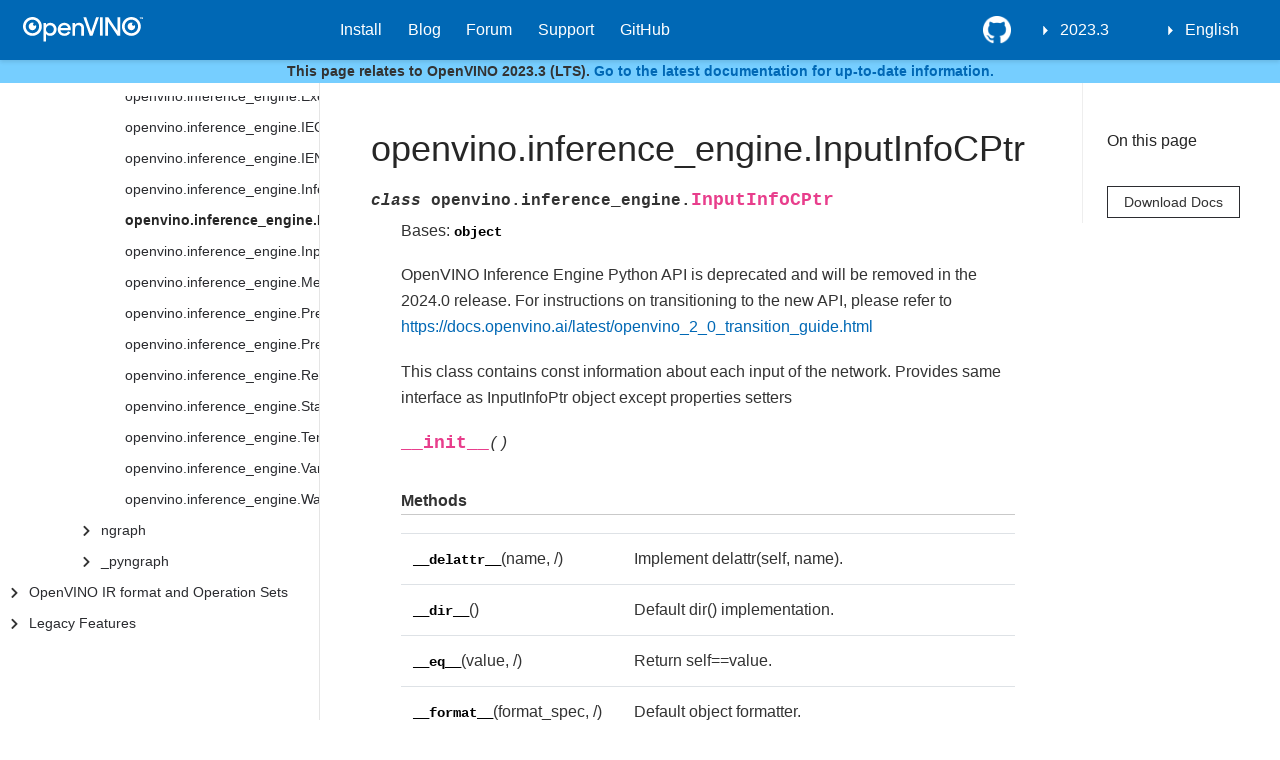

--- FILE ---
content_type: text/html
request_url: https://docs.openvino.ai/2023.3/api/ie_python_api/_autosummary/openvino.inference_engine.InputInfoCPtr.html
body_size: 53776
content:

<!DOCTYPE html>

<html lang="en">
  <head>
    <meta charset="utf-8" />
    <meta name="viewport" content="width=device-width, initial-scale=1.0" />
    <title>openvino.inference_engine.InputInfoCPtr &#8212; OpenVINO™  documentation</title>

    
    
  <link href="../../../_static/css/theme.css" rel="stylesheet">
  <link href="../../../_static/css/index.ff1ffe594081f20da1ef19478df9384b.css" rel="stylesheet">

    
  <link rel="stylesheet"
    href="../../../_static/vendor/fontawesome/5.13.0/css/all.min.css">
  <link rel="preload" as="font" type="font/woff2" crossorigin
    href="../../../_static/vendor/fontawesome/5.13.0/webfonts/fa-solid-900.woff2">
  <link rel="preload" as="font" type="font/woff2" crossorigin
    href="../../../_static/vendor/fontawesome/5.13.0/webfonts/fa-brands-400.woff2">

    
      

    
    <link rel="stylesheet" type="text/css" href="../../../_static/pygments.css" />
    <link rel="stylesheet" type="text/css" href="../../../_static/css/blank.css" />
    <link rel="stylesheet" type="text/css" href="../../../_static/tabs.css" />
    <link rel="stylesheet" type="text/css" href="../../../_static/copybutton.css" />
    <link rel="stylesheet" type="text/css" href="../../../_static/panels-main.c949a650a448cc0ae9fd3441c0e17fb0.css" />
    <link rel="stylesheet" type="text/css" href="../../../_static/panels-variables.06eb56fa6e07937060861dad626602ad.css" />
    <link rel="stylesheet" type="text/css" href="../../../_static/design-style.4045f2051d55cab465a707391d5b2007.min.css" />
    
  <link rel="preload" as="script" href="../../../_static/js/index.be7d3bbb2ef33a8344ce.js">

    <link href="../../../_static/css/media/favicon.ico" rel="shortcut icon">
    <link rel="stylesheet" href="../../../_static/css/openvino_sphinx_theme.css" type="text/css" />
    <link rel="stylesheet" href="../../../_static/css/button.css" type="text/css" />
    <link rel="stylesheet" href="../../../_static/css/input.css" type="text/css" />
    <link rel="stylesheet" href="../../../_static/css/textfield.css" type="text/css" />
    <link rel="stylesheet" href="../../../_static/css/tabs.css" type="text/css" />
    <script src="../../../_static/js/openvino_sphinx_theme.js"></script>
    <script src="../../../_static/js/sortable_tables.js"></script>

<link href="https://cdn.jsdelivr.net/npm/@splidejs/splide@4.1.4/dist/css/splide.min.css" rel="stylesheet">
<script src="https://cdn.jsdelivr.net/npm/@splidejs/splide@4.1.4/dist/js/splide.min.js"></script>

<script type="module" src="https://static.cloud.coveo.com/atomic/v2/atomic.esm.js"></script> 
<link rel="stylesheet" href="https://static.cloud.coveo.com/atomic/v2/themes/coveo.css">

<link rel="stylesheet" href="../../../_static/css/viewer.min.css" type="text/css" />
<link rel="stylesheet" href="../../../_static/css/custom.css" type="text/css" />
<link rel="stylesheet" href="../../../_static/css/coveo_custom.css" type="text/css" />

<script src="https://cdn.jsdelivr.net/npm/chart.js@4.4.1/dist/chart.umd.min.js"></script>
<script src="https://cdn.jsdelivr.net/npm/chartjs-plugin-datalabels"></script>
<script src="https://cdnjs.cloudflare.com/ajax/libs/chartjs-plugin-annotation/0.5.7/chartjs-plugin-annotation.min.js"></script>
<script src="https://cdn.jsdelivr.net/npm/chartjs-plugin-barchart-background@1.3.0/build/Plugin.Barchart.Background.min.js"></script>
<script src="https://cdn.jsdelivr.net/npm/chartjs-plugin-deferred@1"></script>
<script src="https://cdnjs.cloudflare.com/ajax/libs/PapaParse/5.3.1/papaparse.min.js"></script>
<script src="../../../_static/js/viewer.min.js"></script>
<script src="/assets/versions_raw.js"></script>

    <script data-url_root="../../../" id="documentation_options" src="../../../_static/documentation_options.js"></script>
    <script src="../../../_static/jquery.js"></script>
    <script src="../../../_static/underscore.js"></script>
    <script src="../../../_static/doctools.js"></script>
    <script src="../../../_static/tabs.js"></script>
    <script src="../../../_static/clipboard.min.js"></script>
    <script src="../../../_static/copybutton.js"></script>
    <script src="../../../_static/js/custom.js"></script>
    <script src="../../../_static/js/graphs.js"></script>
    <script src="../../../_static/js/newsletter.js"></script>
    <script src="../../../_static/js/graphs_ov_tf.js"></script>
    <script src="../../../_static/js/open_sidebar.js"></script>
    <script src="../../../_static/design-tabs.js"></script>
    <link rel="shortcut icon" href="../../../_static/favicon.ico"/>
    <link rel="index" title="Index" href="../../../genindex.html" />
    <link rel="search" title="Search" href="../../../search.html" />
    <link rel="next" title="openvino.inference_engine.InputInfoPtr" href="openvino.inference_engine.InputInfoPtr.html" />
    <link rel="prev" title="openvino.inference_engine.InferRequest" href="openvino.inference_engine.InferRequest.html" />
    <meta name="viewport" content="width=device-width, initial-scale=1" />
    <meta name="docsearch:language" content="en">
    

    <!-- Google Analytics -->
    
  </head>
  <body data-spy="scroll" data-target="#bd-toc-nav" data-offset="80">
    
    <div class="container-fluid" id="banner"></div>

    

      <nav class="navbar navbar-light navbar-expand-lg bg-light fixed-top bd-navbar" id="navbar-main"><div class="container-xl">

  <div id="navbar-start">
    
    

<a class="navbar-brand" href="../../../index.html">
  <img src="../../../_static/logo.svg" class="logo" alt="logo">
</a>


    
  </div>

  <button class="navbar-toggler" type="button" data-toggle="collapse" data-target="#navbar-collapsible" aria-controls="navbar-collapsible" aria-expanded="false" aria-label="Toggle navigation">
    <span class="navbar-toggler-icon"></span>
  </button>

  
  <div id="navbar-collapsible" class="col-lg-9 collapse navbar-collapse">
    <div id="navbar-center" class="mr-auto">
      
      <div class="navbar-center-item">
        <ul id="navbar-main-elements" class="navbar-nav">
    <li class="toctree-l1 current active nav-item">
 <a class="reference internal nav-link" href="../../../home.html">
  OpenVINO 2023.3
 </a>
</li>

<li class="toctree-l1 nav-item">
 <a class="reference external nav-link" href="https://docs.openvino.ai/install">
  Install
 </a>
</li>

<li class="toctree-l1 nav-item">
 <a class="reference external nav-link" href="https://blog.openvino.ai/">
  Blog
 </a>
</li>

<li class="toctree-l1 nav-item">
 <a class="reference external nav-link" href="https://community.intel.com/t5/Intel-Distribution-of-OpenVINO/bd-p/distribution-openvino-toolkit">
  Forum
 </a>
</li>

<li class="toctree-l1 nav-item">
 <a class="reference external nav-link" href="https://www.intel.com/content/www/us/en/support/products/96066/software/development-software/openvino-toolkit.html">
  Support
 </a>
</li>

<li class="toctree-l1 nav-item">
 <a class="reference external nav-link" href="https://github.com/openvinotoolkit">
  GitHub
 </a>
</li>

    
</ul>
      </div>
      
    </div>

    <div id="navbar-end">
      
      <div class="navbar-end-item">
        <ul id="navbar-icon-links" class="navbar-nav" aria-label="Icon Links">
        <li class="nav-item">
          <a class="nav-link" href="https://github.com/openvinotoolkit/openvino" rel="noopener" target="_blank" title="GitHub">
            <span><i class="sst-github"></i></span>
            <label class="sr-only">GitHub</label>
          </a>
        </li>
</ul>
      </div>
      
      <div class="navbar-end-item">
        
<div class="dropdown sst-dropdown sst-dropdown-navbar">
  <button class="btn sst-btn dropdown-toggle" type="button" id="version-selector" data-toggle="dropdown" aria-haspopup="true" aria-expanded="false"></button>
  <div class="dropdown-menu" aria-labelledby="version-selector">
  </div>
</div>
      </div>
      
      <div class="navbar-end-item">
        

<div class="dropdown sst-dropdown sst-dropdown-navbar">
  <button class="btn sst-btn dropdown-toggle" type="button" id="language-selector" data-toggle="dropdown" aria-haspopup="true" aria-expanded="false">English</button>
  <div class="dropdown-menu" aria-labelledby="language-selector">
    
      
        <a class="dropdown-item font-weight-bold" href="/latest/index.html">English</a>
      
    
      
        <a  class="dropdown-item" href="/cn/latest/index.html">Chinese</a>
      
    
  </div>
</div>

      </div>
      
    </div>
  </div>
</div>
        <div id="collapse-nav-wrapper" class="container-xl">
          <button id="collapse-nav" class="button bttn-prm button-size-m" type="button" data-toggle="collapse" data-target="#nav-tree" aria-expanded="false" aria-controls="nav-tree">
            Documentation navigation <i class="fas fa-chevron-down"></i>
          </button>
        </div>
      </nav>
    
<div id="info-banner" class="transition-banner">
    <p>This page relates to OpenVINO 2023.3 (LTS). <a href="https://docs.openvino.ai/">Go to the latest documentation for up-to-date information.</a></p>
</div>
<script src="../../../_static/js/hide_banner.js"></script>


    <div class="container-xl">
      <div class="row">
          
            
            <!-- Only show if we have sidebars configured, else just a small margin  -->
            <div class="col-12 col-md-3 bd-sidebar" id="nav-tree"><div>
<atomic-search-interface id="sa-search">
  <atomic-search-box redirection-url="search.html">
  </atomic-search-box>
</atomic-search-interface>
</div><nav class="bd-links" id="bd-docs-nav" aria-label="Main navigation">
    <div class="bd-toc-item active">
      
      
      <ul class="current nav bd-sidenav">
<li class="toctree-l1 has-children"><a class="reference internal" href="../../../get_started.html">GET STARTED</a><input class="toctree-checkbox" id="toctree-checkbox-1" name="toctree-checkbox-1" type="checkbox"/><label for="toctree-checkbox-1"><i class="fas fa-chevron-down"></i></label><ul>
<li class="toctree-l2 has-children"><a class="reference internal" href="../../../openvino_docs_install_guides_overview.html">Install OpenVINO</a><input class="toctree-checkbox" id="toctree-checkbox-2" name="toctree-checkbox-2" type="checkbox"/><label for="toctree-checkbox-2"><i class="fas fa-chevron-down"></i></label><ul>
<li class="toctree-l3 has-children"><a class="reference internal" href="../../../openvino_docs_install_guides_installing_openvino_linux_header.html">OpenVINO Runtime on Linux</a><input class="toctree-checkbox" id="toctree-checkbox-3" name="toctree-checkbox-3" type="checkbox"/><label for="toctree-checkbox-3"><i class="fas fa-chevron-down"></i></label><ul>
<li class="toctree-l4"><a class="reference internal" href="../../../openvino_docs_install_guides_installing_openvino_from_archive_linux.html">Use Archive</a></li>
<li class="toctree-l4"><a class="reference internal" href="../../../openvino_docs_install_guides_installing_openvino_pip.html">Use PyPI</a></li>
<li class="toctree-l4"><a class="reference internal" href="../../../openvino_docs_install_guides_installing_openvino_apt.html">Use APT</a></li>
<li class="toctree-l4"><a class="reference internal" href="../../../openvino_docs_install_guides_installing_openvino_yum.html">Use YUM</a></li>
<li class="toctree-l4"><a class="reference internal" href="../../../openvino_docs_install_guides_installing_openvino_conda.html">Use Conda Forge</a></li>
<li class="toctree-l4"><a class="reference internal" href="../../../openvino_docs_install_guides_installing_openvino_vcpkg.html">Use vcpkg</a></li>
<li class="toctree-l4"><a class="reference internal" href="../../../openvino_docs_install_guides_installing_openvino_brew.html">Use Homebrew</a></li>
<li class="toctree-l4"><a class="reference internal" href="../../../openvino_docs_install_guides_installing_openvino_conan.html">Use Conan</a></li>
<li class="toctree-l4"><a class="reference internal" href="../../../openvino_docs_install_guides_installing_openvino_docker.html">Use Docker</a></li>
</ul>
</li>
<li class="toctree-l3 has-children"><a class="reference internal" href="../../../openvino_docs_install_guides_installing_openvino_windows_header.html">OpenVINO Runtime on Windows</a><input class="toctree-checkbox" id="toctree-checkbox-4" name="toctree-checkbox-4" type="checkbox"/><label for="toctree-checkbox-4"><i class="fas fa-chevron-down"></i></label><ul>
<li class="toctree-l4"><a class="reference internal" href="../../../openvino_docs_install_guides_installing_openvino_from_archive_windows.html">Use Archive</a></li>
<li class="toctree-l4"><a class="reference internal" href="../../../openvino_docs_install_guides_installing_openvino_pip.html">Use PyPI</a></li>
<li class="toctree-l4"><a class="reference internal" href="../../../openvino_docs_install_guides_installing_openvino_conda.html">Use Conda Forge</a></li>
<li class="toctree-l4"><a class="reference internal" href="../../../openvino_docs_install_guides_installing_openvino_vcpkg.html">Use vcpkg</a></li>
<li class="toctree-l4"><a class="reference internal" href="../../../openvino_docs_install_guides_installing_openvino_docker.html">Use Docker</a></li>
<li class="toctree-l4"><a class="reference internal" href="../../../openvino_docs_install_guides_installing_openvino_conan.html">Use Conan</a></li>
</ul>
</li>
<li class="toctree-l3 has-children"><a class="reference internal" href="../../../openvino_docs_install_guides_installing_openvino_macos_header.html">OpenVINO Runtime on macOS</a><input class="toctree-checkbox" id="toctree-checkbox-5" name="toctree-checkbox-5" type="checkbox"/><label for="toctree-checkbox-5"><i class="fas fa-chevron-down"></i></label><ul>
<li class="toctree-l4"><a class="reference internal" href="../../../openvino_docs_install_guides_installing_openvino_from_archive_macos.html">Use Archive</a></li>
<li class="toctree-l4"><a class="reference internal" href="../../../openvino_docs_install_guides_installing_openvino_brew.html">Use Homebrew</a></li>
<li class="toctree-l4"><a class="reference internal" href="../../../openvino_docs_install_guides_installing_openvino_pip.html">Use PyPI</a></li>
<li class="toctree-l4"><a class="reference internal" href="../../../openvino_docs_install_guides_installing_openvino_conda.html">Use Conda Forge</a></li>
<li class="toctree-l4"><a class="reference internal" href="../../../openvino_docs_install_guides_installing_openvino_vcpkg.html">Use vcpkg</a></li>
<li class="toctree-l4"><a class="reference internal" href="../../../openvino_docs_install_guides_installing_openvino_conan.html">Use Conan</a></li>
</ul>
</li>
<li class="toctree-l3"><a class="reference internal" href="../../../openvino_docs_install_guides_installing_openvino_yocto.html">Create a Yocto Image</a></li>
</ul>
</li>
<li class="toctree-l2 has-children"><a class="reference internal" href="../../../openvino_docs_install_guides_configurations_header.html">Additional Hardware Setup</a><input class="toctree-checkbox" id="toctree-checkbox-6" name="toctree-checkbox-6" type="checkbox"/><label for="toctree-checkbox-6"><i class="fas fa-chevron-down"></i></label><ul>
<li class="toctree-l3"><a class="reference internal" href="../../../openvino_docs_install_guides_configurations_for_intel_gpu.html">For GPU</a></li>
<li class="toctree-l3"><a class="reference internal" href="../../../openvino_docs_install_guides_configurations_for_intel_npu.html">For NPU</a></li>
<li class="toctree-l3"><a class="reference internal" href="../../../openvino_docs_install_guides_configurations_for_intel_gna.html">For GNA</a></li>
</ul>
</li>
<li class="toctree-l2"><a class="reference internal" href="../../../openvino_docs_get_started_guide_troubleshooting.html">Troubleshooting</a></li>
<li class="toctree-l2"><a class="reference internal" href="../../../system_requirements.html">System Requirements</a></li>
</ul>
</li>

<li class="toctree-l1 has-children"><a class="reference internal" href="../../../learn_openvino.html">LEARN OPENVINO</a><input class="toctree-checkbox" id="toctree-checkbox-7" name="toctree-checkbox-7" type="checkbox"/><label for="toctree-checkbox-7"><i class="fas fa-chevron-down"></i></label><ul>
<li class="toctree-l2 has-children"><a class="reference internal" href="../../../tutorials.html">Interactive Tutorials (Python)</a><input class="toctree-checkbox" id="toctree-checkbox-8" name="toctree-checkbox-8" type="checkbox"/><label for="toctree-checkbox-8"><i class="fas fa-chevron-down"></i></label><ul>
<li class="toctree-l3"><a class="reference internal" href="../../../notebooks_installation.html">Installation of OpenVINO™ Notebooks</a></li>
<li class="toctree-l3 has-children"><a class="reference internal" href="../../../notebooks_section_0_get_started.html">First steps with OpenVINO</a><input class="toctree-checkbox" id="toctree-checkbox-9" name="toctree-checkbox-9" type="checkbox"/><label for="toctree-checkbox-9"><i class="fas fa-chevron-down"></i></label><ul>
<li class="toctree-l4"><a class="reference internal" href="../../../notebooks/004-hello-detection-with-output.html">Hello Object Detection</a></li>
<li class="toctree-l4"><a class="reference internal" href="../../../notebooks/003-hello-segmentation-with-output.html">Hello Image Segmentation</a></li>
<li class="toctree-l4"><a class="reference internal" href="../../../notebooks/002-openvino-api-with-output.html">OpenVINO™ Runtime API Tutorial</a></li>
<li class="toctree-l4"><a class="reference internal" href="../../../notebooks/001-hello-world-with-output.html">Hello Image Classification</a></li>
</ul>
</li>
<li class="toctree-l3 has-children"><a class="reference internal" href="../../../notebooks_section_1_convert__optimize.html">Convert &amp; Optimize</a><input class="toctree-checkbox" id="toctree-checkbox-10" name="toctree-checkbox-10" type="checkbox"/><label for="toctree-checkbox-10"><i class="fas fa-chevron-down"></i></label><ul>
<li class="toctree-l4"><a class="reference internal" href="../../../notebooks/127-tensorflow-bit-image-classification-nncf-quantization-with-output.html">Big Transfer Image Classification Model Quantization pipeline with NNCF</a></li>
<li class="toctree-l4"><a class="reference internal" href="../../../notebooks/126-tensorflow-hub-with-output.html">Convert of TensorFlow Hub models to OpenVINO Intermediate Representation (IR)</a></li>
<li class="toctree-l4"><a class="reference internal" href="../../../notebooks/125-lraspp-segmentation-with-output.html">Semantic segmentation with LRASPP MobileNet v3 and OpenVINO</a></li>
<li class="toctree-l4"><a class="reference internal" href="../../../notebooks/125-convnext-classification-with-output.html">Classification with ConvNeXt and OpenVINO</a></li>
<li class="toctree-l4"><a class="reference internal" href="../../../notebooks/124-hugging-face-hub-with-output.html">Hugging Face Model Hub with OpenVINO™</a></li>
<li class="toctree-l4"><a class="reference internal" href="../../../notebooks/123-detectron2-to-openvino-with-output.html">Convert Detectron2 Models to OpenVINO™</a></li>
<li class="toctree-l4"><a class="reference internal" href="../../../notebooks/122-yolov8-quantization-with-accuracy-control-with-output.html">Convert and Optimize YOLOv8 with OpenVINO™</a></li>
<li class="toctree-l4"><a class="reference internal" href="../../../notebooks/122-speech-recognition-quantization-wav2vec2-with-output.html">Quantize Speech Recognition Models with accuracy control using NNCF PTQ API</a></li>
<li class="toctree-l4"><a class="reference internal" href="../../../notebooks/121-legacy-mo-convert-to-openvino-with-output.html">OpenVINO™ model conversion API</a></li>
<li class="toctree-l4"><a class="reference internal" href="../../../notebooks/121-convert-to-openvino-with-output.html">OpenVINO™ Model conversion</a></li>
<li class="toctree-l4"><a class="reference internal" href="../../../notebooks/120-tensorflow-object-detection-to-openvino-with-output.html">Convert a TensorFlow Object Detection Model to OpenVINO™</a></li>
<li class="toctree-l4"><a class="reference internal" href="../../../notebooks/120-tensorflow-instance-segmentation-to-openvino-with-output.html">Convert a TensorFlow Instance Segmentation Model to OpenVINO™</a></li>
<li class="toctree-l4"><a class="reference internal" href="../../../notebooks/119-tflite-to-openvino-with-output.html">Convert a Tensorflow Lite Model to OpenVINO™</a></li>
<li class="toctree-l4"><a class="reference internal" href="../../../notebooks/118-optimize-preprocessing-with-output.html">Optimize Preprocessing</a></li>
<li class="toctree-l4"><a class="reference internal" href="../../../notebooks/117-model-server-with-output.html">Hello Model Server</a></li>
<li class="toctree-l4"><a class="reference internal" href="../../../notebooks/116-sparsity-optimization-with-output.html">Accelerate Inference of Sparse Transformer Models with OpenVINO™ and 4th Gen Intel® Xeon® Scalable Processors</a></li>
<li class="toctree-l4"><a class="reference internal" href="../../../notebooks/115-async-api-with-output.html">Asynchronous Inference with OpenVINO™</a></li>
<li class="toctree-l4"><a class="reference internal" href="../../../notebooks/113-image-classification-quantization-with-output.html">Quantization of Image Classification Models</a></li>
<li class="toctree-l4"><a class="reference internal" href="../../../notebooks/112-pytorch-post-training-quantization-nncf-with-output.html">Post-Training Quantization of PyTorch models with NNCF</a></li>
<li class="toctree-l4"><a class="reference internal" href="../../../notebooks/111-yolov5-quantization-migration-with-output.html">Migrate quantization from POT API to NNCF API</a></li>
<li class="toctree-l4"><a class="reference internal" href="../../../notebooks/110-ct-segmentation-quantize-nncf-with-output.html">Quantize a Segmentation Model and Show Live Inference</a></li>
<li class="toctree-l4"><a class="reference internal" href="../../../notebooks/110-ct-scan-live-inference-with-output.html">Live Inference and Benchmark CT-scan Data with OpenVINO™</a></li>
<li class="toctree-l4"><a class="reference internal" href="../../../notebooks/109-throughput-tricks-with-output.html">Performance tricks in OpenVINO for throughput mode</a></li>
<li class="toctree-l4"><a class="reference internal" href="../../../notebooks/109-latency-tricks-with-output.html">Performance tricks in OpenVINO for latency mode</a></li>
<li class="toctree-l4"><a class="reference internal" href="../../../notebooks/108-gpu-device-with-output.html">Working with GPUs in OpenVINO™</a></li>
<li class="toctree-l4"><a class="reference internal" href="../../../notebooks/107-speech-recognition-quantization-wav2vec2-with-output.html">Quantize Speech Recognition Models using NNCF PTQ API</a></li>
<li class="toctree-l4"><a class="reference internal" href="../../../notebooks/107-speech-recognition-quantization-data2vec-with-output.html">Quantize Speech Recognition Models using NNCF PTQ API</a></li>
<li class="toctree-l4"><a class="reference internal" href="../../../notebooks/106-auto-device-with-output.html">Automatic Device Selection with OpenVINO™</a></li>
<li class="toctree-l4"><a class="reference internal" href="../../../notebooks/105-language-quantize-bert-with-output.html">Quantize NLP models with Post-Training Quantization ​in NNCF</a></li>
<li class="toctree-l4"><a class="reference internal" href="../../../notebooks/104-model-tools-with-output.html">Working with Open Model Zoo Models</a></li>
<li class="toctree-l4"><a class="reference internal" href="../../../notebooks/103-paddle-to-openvino-classification-with-output.html">Convert a PaddlePaddle Model to OpenVINO™ IR</a></li>
<li class="toctree-l4"><a class="reference internal" href="../../../notebooks/102-pytorch-to-openvino-with-output.html">Convert a PyTorch Model to OpenVINO™ IR</a></li>
<li class="toctree-l4"><a class="reference internal" href="../../../notebooks/102-pytorch-onnx-to-openvino-with-output.html">Convert a PyTorch Model to ONNX and OpenVINO™ IR</a></li>
<li class="toctree-l4"><a class="reference internal" href="../../../notebooks/101-tensorflow-classification-to-openvino-with-output.html">Convert a TensorFlow Model to OpenVINO™</a></li>
</ul>
</li>
<li class="toctree-l3 has-children"><a class="reference internal" href="../../../notebooks_section_2_model_demos.html">Model Demos</a><input class="toctree-checkbox" id="toctree-checkbox-11" name="toctree-checkbox-11" type="checkbox"/><label for="toctree-checkbox-11"><i class="fas fa-chevron-down"></i></label><ul>
<li class="toctree-l4"><a class="reference internal" href="../../../notebooks/284-openvoice-with-output.html">Voice tone cloning with OpenVoice and OpenVINO</a></li>
<li class="toctree-l4"><a class="reference internal" href="../../../notebooks/283-photo-maker-with-output.html">Text-to-image generation using PhotoMaker and OpenVINO</a></li>
<li class="toctree-l4"><a class="reference internal" href="../../../notebooks/282-siglip-zero-shot-image-classification-with-output.html">Zero-shot Image Classification with SigLIP</a></li>
<li class="toctree-l4"><a class="reference internal" href="../../../notebooks/281-kosmos2-multimodal-large-language-model-with-output.html">Kosmos-2: Multimodal Large Language Model and OpenVINO</a></li>
<li class="toctree-l4"><a class="reference internal" href="../../../notebooks/280-depth-anything-with-output.html">Depth estimation with DepthAnything and OpenVINO</a></li>
<li class="toctree-l4"><a class="reference internal" href="../../../notebooks/279-mobilevlm-language-assistant-with-output.html">Mobile language assistant with MobileVLM and OpenVINO</a></li>
<li class="toctree-l4"><a class="reference internal" href="../../../notebooks/278-stable-diffusion-ip-adapter-with-output.html">Image Generation with Stable Diffusion and IP-Adapter</a></li>
<li class="toctree-l4"><a class="reference internal" href="../../../notebooks/277-amused-lightweight-text-to-image-with-output.html">Lightweight image generation with aMUSEd and OpenVINO</a></li>
<li class="toctree-l4"><a class="reference internal" href="../../../notebooks/276-stable-diffusion-torchdynamo-backend-with-output.html">Stable Diffusion v2.1 using OpenVINO TorchDynamo backend</a></li>

<li class="toctree-l4"><a class="reference internal" href="../../../notebooks/275-llm-question-answering-with-output.html">LLM Instruction-following pipeline with OpenVINO</a></li>
<li class="toctree-l4"><a class="reference internal" href="../../../notebooks/274-efficient-sam-with-output.html">Object segmentations with EfficientSAM and OpenVINO</a></li>
<li class="toctree-l4"><a class="reference internal" href="../../../notebooks/273-stable-zephyr-3b-chatbot-with-output.html">LLM-powered chatbot using Stable-Zephyr-3b and OpenVINO</a></li>
<li class="toctree-l4"><a class="reference internal" href="../../../notebooks/272-paint-by-example-with-output.html">Paint By Example: Exemplar-based Image Editing with Diffusion Models</a></li>
<li class="toctree-l4"><a class="reference internal" href="../../../notebooks/271-sdxl-turbo-with-output.html">Single step image generation using SDXL-turbo and OpenVINO</a></li>
<li class="toctree-l4"><a class="reference internal" href="../../../notebooks/270-sound-generation-audioldm2-with-output.html">Sound Generation with AudioLDM2 and OpenVINO™</a></li>
<li class="toctree-l4"><a class="reference internal" href="../../../notebooks/269-film-slowmo-with-output.html">Frame interpolation using FILM and OpenVINO</a></li>
<li class="toctree-l4"><a class="reference internal" href="../../../notebooks/268-table-question-answering-with-output.html">Table Question Answering using TAPAS and OpenVINO™</a></li>
<li class="toctree-l4"><a class="reference internal" href="../../../notebooks/267-distil-whisper-asr-with-output.html">Automatic speech recognition using Distil-Whisper and OpenVINO</a></li>
<li class="toctree-l4"><a class="reference internal" href="../../../notebooks/266-speculative-sampling-with-output.html">Text Generation via Speculative Sampling, KV Caching, and OpenVINO™</a></li>
<li class="toctree-l4"><a class="reference internal" href="../../../notebooks/265-wuerstchen-image-generation-with-output.html">Image generation with Würstchen and OpenVINO</a></li>
<li class="toctree-l4"><a class="reference internal" href="../../../notebooks/264-qrcode-monster-with-output.html">Generate creative QR codes with ControlNet QR Code Monster and OpenVINO™</a></li>
<li class="toctree-l4"><a class="reference internal" href="../../../notebooks/263-lcm-lora-controlnet-with-output.html">Text-to-Image Generation with LCM LoRA and ControlNet Conditioning</a></li>
<li class="toctree-l4"><a class="reference internal" href="../../../notebooks/263-latent-consistency-models-image-generation-with-output.html">Image generation with Latent Consistency Model and OpenVINO</a></li>
<li class="toctree-l4"><a class="reference internal" href="../../../notebooks/262-softvc-voice-conversion-with-output.html">SoftVC VITS Singing Voice Conversion and OpenVINO™</a></li>
<li class="toctree-l4"><a class="reference internal" href="../../../notebooks/261-fast-segment-anything-with-output.html">Object segmentations with FastSAM and OpenVINO</a></li>
<li class="toctree-l4"><a class="reference internal" href="../../../notebooks/260-pix2struct-docvqa-with-output.html">Document Visual Question Answering Using Pix2Struct and OpenVINO™</a></li>
<li class="toctree-l4"><a class="reference internal" href="../../../notebooks/259-decidiffusion-image-generation-with-output.html">Image generation with DeciDiffusion and OpenVINO</a></li>
<li class="toctree-l4"><a class="reference internal" href="../../../notebooks/258-blip-diffusion-subject-generation-with-output.html">Subject-driven image generation and editing using BLIP Diffusion and OpenVINO</a></li>
<li class="toctree-l4"><a class="reference internal" href="../../../notebooks/257-videollava-multimodal-chatbot-with-output.html">Visual-language assistant with Video-LLaVA and OpenVINO</a></li>
<li class="toctree-l4"><a class="reference internal" href="../../../notebooks/257-llava-multimodal-chatbot-with-output.html">Visual-language assistant with LLaVA and OpenVINO</a></li>
<li class="toctree-l4"><a class="reference internal" href="../../../notebooks/256-bark-text-to-audio-with-output.html">Text-to-speech generation using Bark and OpenVINO</a></li>
<li class="toctree-l4"><a class="reference internal" href="../../../notebooks/255-mms-massively-multilingual-speech-with-output.html">MMS: Scaling Speech Technology to 1000+ languages with OpenVINO™</a></li>
<li class="toctree-l4"><a class="reference internal" href="../../../notebooks/254-rag-chatbot-with-output.html">Create an LLM-powered RAG system using OpenVINO</a></li>
<li class="toctree-l4"><a class="reference internal" href="../../../notebooks/254-llm-chatbot-with-output.html">Create an LLM-powered Chatbot using OpenVINO</a></li>
<li class="toctree-l4"><a class="reference internal" href="../../../notebooks/253-zeroscope-text2video-with-output.html">Video generation with ZeroScope and OpenVINO</a></li>
<li class="toctree-l4"><a class="reference internal" href="../../../notebooks/252-fastcomposer-image-generation-with-output.html">FastComposer: Tuning-Free Multi-Subject Image Generation with Localized Attention</a></li>
<li class="toctree-l4"><a class="reference internal" href="../../../notebooks/251-tiny-sd-image-generation-with-output.html">Image Generation with Tiny-SD and OpenVINO™</a></li>
<li class="toctree-l4"><a class="reference internal" href="../../../notebooks/250-music-generation-with-output.html">Controllable Music Generation with MusicGen and OpenVINO</a></li>
<li class="toctree-l4"><a class="reference internal" href="../../../notebooks/249-oneformer-segmentation-with-output.html">Universal Segmentation with OneFormer and OpenVINO</a></li>
<li class="toctree-l4"><a class="reference internal" href="../../../notebooks/248-stable-diffusion-xl-with-output.html">Image generation with Stable Diffusion XL and OpenVINO</a></li>
<li class="toctree-l4"><a class="reference internal" href="../../../notebooks/248-ssd-b1-with-output.html">Image generation with Segmind Stable Diffusion 1B (SSD-1B) model and OpenVINO</a></li>
<li class="toctree-l4"><a class="reference internal" href="../../../notebooks/248-segmind-vegart-with-output.html">High-resolution image generation with Segmind-VegaRT and OpenVINO</a></li>
<li class="toctree-l4"><a class="reference internal" href="../../../notebooks/247-code-language-id-with-output.html">Programming Language Classification with OpenVINO</a></li>
<li class="toctree-l4"><a class="reference internal" href="../../../notebooks/246-depth-estimation-videpth-with-output.html">Monocular Visual-Inertial Depth Estimation using OpenVINO™</a></li>
<li class="toctree-l4"><a class="reference internal" href="../../../notebooks/245-typo-detector-with-output.html">Typo Detector with OpenVINO™</a></li>
<li class="toctree-l4"><a class="reference internal" href="../../../notebooks/244-named-entity-recognition-with-output.html">Named entity recognition with OpenVINO™</a></li>
<li class="toctree-l4"><a class="reference internal" href="../../../notebooks/243-tflite-selfie-segmentation-with-output.html">Selfie Segmentation using TFLite and OpenVINO</a></li>
<li class="toctree-l4"><a class="reference internal" href="../../../notebooks/242-freevc-voice-conversion-with-output.html">High-Quality Text-Free One-Shot Voice Conversion with FreeVC and OpenVINO™</a></li>

<li class="toctree-l4"><a class="reference internal" href="../../../notebooks/241-riffusion-text-to-music-with-output.html">Text-to-Music generation using Riffusion and OpenVINO</a></li>
<li class="toctree-l4"><a class="reference internal" href="../../../notebooks/240-dolly-2-instruction-following-with-output.html">Instruction following using Databricks Dolly 2.0 and OpenVINO</a></li>
<li class="toctree-l4"><a class="reference internal" href="../../../notebooks/239-image-bind-quantize-with-output.html">Post-Training Quantization of ImageBind model with NNCF</a></li>
<li class="toctree-l4"><a class="reference internal" href="../../../notebooks/239-image-bind-convert-with-output.html">Binding multimodal data using ImageBind and OpenVINO</a></li>
<li class="toctree-l4"><a class="reference internal" href="../../../notebooks/238-deep-floyd-if-optimize-with-output.html">Post-Training Quantization and Weights Compression of DeepFloyd IF model with NNCF</a></li>
<li class="toctree-l4"><a class="reference internal" href="../../../notebooks/238-deep-floyd-if-convert-with-output.html">Image generation with DeepFloyd IF and OpenVINO™</a></li>
<li class="toctree-l4"><a class="reference internal" href="../../../notebooks/237-segment-anything-with-output.html">Object masks from prompts with SAM and OpenVINO</a></li>
<li class="toctree-l4"><a class="reference internal" href="../../../notebooks/236-stable-diffusion-v2-text-to-image-with-output.html">Text-to-Image Generation with Stable Diffusion v2 and OpenVINO™</a></li>
<li class="toctree-l4"><a class="reference internal" href="../../../notebooks/236-stable-diffusion-v2-text-to-image-demo-with-output.html">Stable Diffusion Text-to-Image Demo</a></li>
<li class="toctree-l4"><a class="reference internal" href="../../../notebooks/236-stable-diffusion-v2-optimum-demo-with-output.html">Stable Diffusion v2.1 using Optimum-Intel OpenVINO</a></li>
<li class="toctree-l4"><a class="reference internal" href="../../../notebooks/236-stable-diffusion-v2-optimum-demo-comparison-with-output.html">Stable Diffusion v2.1 using Optimum-Intel OpenVINO and multiple Intel Hardware</a></li>
<li class="toctree-l4"><a class="reference internal" href="../../../notebooks/236-stable-diffusion-v2-infinite-zoom-with-output.html">Infinite Zoom Stable Diffusion v2 and OpenVINO™</a></li>
<li class="toctree-l4"><a class="reference internal" href="../../../notebooks/235-controlnet-stable-diffusion-with-output.html">Text-to-Image Generation with ControlNet Conditioning</a></li>
<li class="toctree-l4"><a class="reference internal" href="../../../notebooks/234-encodec-audio-compression-with-output.html">Audio compression with EnCodec and OpenVINO</a></li>
<li class="toctree-l4"><a class="reference internal" href="../../../notebooks/233-blip-optimize-with-output.html">Post-Training Quantization and Weights Compression of OpenAI BLIP model with NNCF</a></li>
<li class="toctree-l4"><a class="reference internal" href="../../../notebooks/233-blip-convert-with-output.html">Visual Question Answering and Image Captioning using BLIP and OpenVINO</a></li>
<li class="toctree-l4"><a class="reference internal" href="../../../notebooks/232-clip-language-saliency-map-with-output.html">Language-Visual Saliency with CLIP and OpenVINO™</a></li>
<li class="toctree-l4"><a class="reference internal" href="../../../notebooks/231-instruct-pix2pix-image-editing-with-output.html">Image Editing with InstructPix2Pix and OpenVINO</a></li>
<li class="toctree-l4"><a class="reference internal" href="../../../notebooks/230-yolov8-object-detection-with-output.html">Convert and Optimize YOLOv8 real-time object detection with OpenVINO™</a></li>
<li class="toctree-l4"><a class="reference internal" href="../../../notebooks/230-yolov8-keypoint-detection-with-output.html">Convert and Optimize YOLOv8 keypoint detection model with OpenVINO™</a></li>
<li class="toctree-l4"><a class="reference internal" href="../../../notebooks/230-yolov8-instance-segmentation-with-output.html">Convert and Optimize YOLOv8 instance segmentation model with OpenVINO™</a></li>
<li class="toctree-l4"><a class="reference internal" href="../../../notebooks/229-distilbert-sequence-classification-with-output.html">Sentiment Analysis with OpenVINO™</a></li>
<li class="toctree-l4"><a class="reference internal" href="../../../notebooks/228-clip-zero-shot-quantize-with-output.html">Post-Training Quantization of OpenAI CLIP model with NNCF</a></li>
<li class="toctree-l4"><a class="reference internal" href="../../../notebooks/228-clip-zero-shot-convert-with-output.html">Zero-shot Image Classification with OpenAI CLIP and OpenVINO™</a></li>
<li class="toctree-l4"><a class="reference internal" href="../../../notebooks/227-whisper-nncf-quantize-with-output.html">Post-Training Quantization of OpenAI Whisper model with NNCF</a></li>
<li class="toctree-l4"><a class="reference internal" href="../../../notebooks/227-whisper-convert-with-output.html">Video Subtitle Generation using Whisper and OpenVINO™</a></li>
<li class="toctree-l4"><a class="reference internal" href="../../../notebooks/226-yolov7-optimization-with-output.html">Convert and Optimize YOLOv7 with OpenVINO™</a></li>
<li class="toctree-l4"><a class="reference internal" href="../../../notebooks/225-stable-diffusion-text-to-image-with-output.html">Text-to-Image Generation with Stable Diffusion and OpenVINO™</a></li>
<li class="toctree-l4"><a class="reference internal" href="../../../notebooks/224-3D-segmentation-point-clouds-with-output.html">Part Segmentation of 3D Point Clouds with OpenVINO™</a></li>
<li class="toctree-l4"><a class="reference internal" href="../../../notebooks/223-text-prediction-with-output.html">Text Prediction with OpenVINO™</a></li>

<li class="toctree-l4"><a class="reference internal" href="../../../notebooks/222-vision-image-colorization-with-output.html">Image Colorization with OpenVINO</a></li>

<li class="toctree-l4"><a class="reference internal" href="../../../notebooks/221-machine-translation-with-output.html">Machine translation demo</a></li>
<li class="toctree-l4"><a class="reference internal" href="../../../notebooks/220-cross-lingual-books-alignment-with-output.html">Cross-lingual Books Alignment with Transformers and OpenVINO™</a></li>
<li class="toctree-l4"><a class="reference internal" href="../../../notebooks/219-knowledge-graphs-conve-with-output.html">OpenVINO optimizations for Knowledge graphs</a></li>
<li class="toctree-l4"><a class="reference internal" href="../../../notebooks/218-vehicle-detection-and-recognition-with-output.html">Vehicle Detection And Recognition with OpenVINO™</a></li>
<li class="toctree-l4"><a class="reference internal" href="../../../notebooks/216-attention-center-with-output.html">The attention center model with OpenVINO™</a></li>
<li class="toctree-l4"><a class="reference internal" href="../../../notebooks/215-image-inpainting-with-output.html">Image In-painting with OpenVINO™</a></li>
<li class="toctree-l4"><a class="reference internal" href="../../../notebooks/214-grammar-correction-with-output.html">Grammatical Error Correction with OpenVINO</a></li>
<li class="toctree-l4"><a class="reference internal" href="../../../notebooks/213-question-answering-with-output.html">Interactive question answering with OpenVINO™</a></li>
<li class="toctree-l4"><a class="reference internal" href="../../../notebooks/212-pyannote-speaker-diarization-with-output.html">Speaker diarization</a></li>
<li class="toctree-l4"><a class="reference internal" href="../../../notebooks/211-speech-to-text-with-output.html">Speech to Text with OpenVINO™</a></li>
<li class="toctree-l4"><a class="reference internal" href="../../../notebooks/210-slowfast-video-recognition-with-output.html">Video Recognition using SlowFast and OpenVINO™</a></li>
<li class="toctree-l4"><a class="reference internal" href="../../../notebooks/209-handwritten-ocr-with-output.html">Handwritten Chinese and Japanese OCR with OpenVINO™</a></li>
<li class="toctree-l4"><a class="reference internal" href="../../../notebooks/208-optical-character-recognition-with-output.html">Optical Character Recognition (OCR) with OpenVINO™</a></li>
<li class="toctree-l4"><a class="reference internal" href="../../../notebooks/207-vision-paddlegan-superresolution-with-output.html">Super Resolution with PaddleGAN and OpenVINO™</a></li>
<li class="toctree-l4"><a class="reference internal" href="../../../notebooks/206-vision-paddlegan-anime-with-output.html">Photos to Anime with PaddleGAN and OpenVINO</a></li>
<li class="toctree-l4"><a class="reference internal" href="../../../notebooks/205-vision-background-removal-with-output.html">Image Background Removal with U^2-Net and OpenVINO™</a></li>
<li class="toctree-l4"><a class="reference internal" href="../../../notebooks/204-segmenter-semantic-segmentation-with-output.html">Semantic Segmentation with OpenVINO™ using Segmenter</a></li>
<li class="toctree-l4"><a class="reference internal" href="../../../notebooks/203-meter-reader-with-output.html">Industrial Meter Reader</a></li>
<li class="toctree-l4"><a class="reference internal" href="../../../notebooks/202-vision-superresolution-video-with-output.html">Video Super Resolution with OpenVINO™</a></li>
<li class="toctree-l4"><a class="reference internal" href="../../../notebooks/202-vision-superresolution-image-with-output.html">Single Image Super Resolution with OpenVINO™</a></li>
<li class="toctree-l4"><a class="reference internal" href="../../../notebooks/201-vision-monodepth-with-output.html">Monodepth Estimation with OpenVINO</a></li>
</ul>
</li>
<li class="toctree-l3 has-children"><a class="reference internal" href="../../../notebooks_section_3_model_training.html">Model Training</a><input class="toctree-checkbox" id="toctree-checkbox-12" name="toctree-checkbox-12" type="checkbox"/><label for="toctree-checkbox-12"><i class="fas fa-chevron-down"></i></label><ul>
<li class="toctree-l4"><a class="reference internal" href="../../../notebooks/305-tensorflow-quantization-aware-training-with-output.html">Quantization Aware Training with NNCF, using TensorFlow Framework</a></li>
<li class="toctree-l4"><a class="reference internal" href="../../../notebooks/302-pytorch-quantization-aware-training-with-output.html">Quantization Aware Training with NNCF, using PyTorch framework</a></li>
<li class="toctree-l4"><a class="reference internal" href="../../../notebooks/301-tensorflow-training-openvino-with-output.html">From Training to Deployment with TensorFlow and OpenVINO™</a></li>
<li class="toctree-l4"><a class="reference internal" href="../../../notebooks/301-tensorflow-training-openvino-nncf-with-output.html">Post-Training Quantization with TensorFlow Classification Model</a></li>
</ul>
</li>
<li class="toctree-l3 has-children"><a class="reference internal" href="../../../notebooks_section_4_live_demos.html">Live Demos</a><input class="toctree-checkbox" id="toctree-checkbox-13" name="toctree-checkbox-13" type="checkbox"/><label for="toctree-checkbox-13"><i class="fas fa-chevron-down"></i></label><ul>
<li class="toctree-l4"><a class="reference internal" href="../../../notebooks/407-person-tracking-with-output.html">Person Tracking with OpenVINO™</a></li>
<li class="toctree-l4"><a class="reference internal" href="../../../notebooks/406-3D-pose-estimation-with-output.html">Live 3D Human Pose Estimation with OpenVINO</a></li>
<li class="toctree-l4"><a class="reference internal" href="../../../notebooks/405-paddle-ocr-webcam-with-output.html">PaddleOCR with OpenVINO™</a></li>
<li class="toctree-l4"><a class="reference internal" href="../../../notebooks/404-style-transfer-with-output.html">Style Transfer with OpenVINO™</a></li>
<li class="toctree-l4"><a class="reference internal" href="../../../notebooks/403-action-recognition-webcam-with-output.html">Human Action Recognition with OpenVINO™</a></li>
<li class="toctree-l4"><a class="reference internal" href="../../../notebooks/402-pose-estimation-with-output.html">Live Human Pose Estimation with OpenVINO™</a></li>
<li class="toctree-l4"><a class="reference internal" href="../../../notebooks/401-object-detection-with-output.html">Live Object Detection with OpenVINO™</a></li>
</ul>
</li>
</ul>
</li>
<li class="toctree-l2 has-children"><a class="reference internal" href="../../../openvino_docs_OV_UG_Samples_Overview.html">Sample Applications (Python &amp; C++)</a><input class="toctree-checkbox" id="toctree-checkbox-14" name="toctree-checkbox-14" type="checkbox"/><label for="toctree-checkbox-14"><i class="fas fa-chevron-down"></i></label><ul>
<li class="toctree-l3"><a class="reference internal" href="../../../openvino_docs_get_started_get_started_demos.html">Get Started with Samples</a></li>





<li class="toctree-l3"><a class="reference internal" href="../../../openvino_sample_hello_classification.html">Hello Classification Sample</a></li>
<li class="toctree-l3"><a class="reference internal" href="../../../openvino_sample_hello_nv12_input_classification.html">Hello NV12 Input Classification Sample</a></li>
<li class="toctree-l3"><a class="reference internal" href="../../../openvino_sample_hello_query_device.html">Hello Query Device Sample</a></li>
<li class="toctree-l3"><a class="reference internal" href="../../../openvino_sample_hello_reshape_ssd.html">Hello Reshape SSD Sample</a></li>
<li class="toctree-l3"><a class="reference internal" href="../../../openvino_sample_image_classification_async.html">Image Classification Async Sample</a></li>
<li class="toctree-l3"><a class="reference internal" href="../../../openvino_sample_model_creation.html">Model Creation Sample</a></li>
<li class="toctree-l3"><a class="reference internal" href="../../../openvino_sample_sync_benchmark.html">Sync Benchmark Sample</a></li>
<li class="toctree-l3"><a class="reference internal" href="../../../openvino_sample_throughput_benchmark.html">Throughput Benchmark Sample</a></li>
<li class="toctree-l3"><a class="reference internal" href="../../../openvino_sample_bert_benchmark.html">Bert Benchmark Python Sample</a></li>
<li class="toctree-l3"><a class="reference internal" href="../../../openvino_sample_benchmark_tool.html">Benchmark Tool</a></li>
<li class="toctree-l3"><a class="reference internal" href="../../../openvino_sample_automatic_speech_recognition.html">[DEPRECATED] Automatic Speech Recognition Sample</a></li>
</ul>
</li>
<li class="toctree-l2"><a class="reference internal" href="../../../gen_ai_guide.html">Generative AI Optimization and Deployment</a></li>
</ul>
</li>
<li class="toctree-l1 has-children"><a class="reference internal" href="../../../openvino_workflow.html">OPENVINO WORKFLOW</a><input class="toctree-checkbox" id="toctree-checkbox-15" name="toctree-checkbox-15" type="checkbox"/><label for="toctree-checkbox-15"><i class="fas fa-chevron-down"></i></label><ul>
<li class="toctree-l2 has-children"><a class="reference internal" href="../../../openvino_docs_model_processing_introduction.html">Model Preparation</a><input class="toctree-checkbox" id="toctree-checkbox-16" name="toctree-checkbox-16" type="checkbox"/><label for="toctree-checkbox-16"><i class="fas fa-chevron-down"></i></label><ul>
<li class="toctree-l3 has-children"><a class="reference internal" href="../../../openvino_docs_OV_Converter_UG_prepare_model_convert_model_Convert_Model_IR.html">Convert to OpenVINO Model</a><input class="toctree-checkbox" id="toctree-checkbox-17" name="toctree-checkbox-17" type="checkbox"/><label for="toctree-checkbox-17"><i class="fas fa-chevron-down"></i></label><ul>
<li class="toctree-l4"><a class="reference internal" href="../../../openvino_docs_OV_Converter_UG_prepare_model_convert_model_Convert_Model_From_PyTorch.html">Convert from PyTorch</a></li>
<li class="toctree-l4"><a class="reference internal" href="../../../openvino_docs_OV_Converter_UG_prepare_model_convert_model_Convert_Model_From_TensorFlow.html">Convert from TensorFlow</a></li>
<li class="toctree-l4"><a class="reference internal" href="../../../openvino_docs_OV_Converter_UG_prepare_model_convert_model_Convert_Model_From_ONNX.html">Convert from ONNX</a></li>
<li class="toctree-l4"><a class="reference internal" href="../../../openvino_docs_OV_Converter_UG_prepare_model_convert_model_Convert_Model_From_TensorFlow_Lite.html">Convert from TensorFlow Lite</a></li>
<li class="toctree-l4"><a class="reference internal" href="../../../openvino_docs_OV_Converter_UG_prepare_model_convert_model_Convert_Model_From_Paddle.html">Convert from PaddlePaddle</a></li>
</ul>
</li>
<li class="toctree-l3"><a class="reference internal" href="../../../openvino_docs_OV_Converter_UG_Conversion_Options.html">Conversion Parameters</a></li>
<li class="toctree-l3"><a class="reference internal" href="../../../openvino_docs_OV_Converter_UG_prepare_model_convert_model_Converting_Model.html">Setting Input Shapes</a></li>
</ul>
</li>
<li class="toctree-l2 has-children"><a class="reference internal" href="../../../openvino_docs_model_optimization_guide.html">Model Optimization and Compression</a><input class="toctree-checkbox" id="toctree-checkbox-18" name="toctree-checkbox-18" type="checkbox"/><label for="toctree-checkbox-18"><i class="fas fa-chevron-down"></i></label><ul>
<li class="toctree-l3 has-children"><a class="reference internal" href="../../../ptq_introduction.html">Quantizing Models Post-training</a><input class="toctree-checkbox" id="toctree-checkbox-19" name="toctree-checkbox-19" type="checkbox"/><label for="toctree-checkbox-19"><i class="fas fa-chevron-down"></i></label><ul>
<li class="toctree-l4"><a class="reference internal" href="../../../basic_quantization_flow.html">Basic Quantization Flow</a></li>
<li class="toctree-l4"><a class="reference internal" href="../../../quantization_w_accuracy_control.html">Quantizing with Accuracy Control</a></li>
</ul>
</li>
<li class="toctree-l3 has-children"><a class="reference internal" href="../../../tmo_introduction.html">Compressing Models During Training</a><input class="toctree-checkbox" id="toctree-checkbox-20" name="toctree-checkbox-20" type="checkbox"/><label for="toctree-checkbox-20"><i class="fas fa-chevron-down"></i></label><ul>
<li class="toctree-l4"><a class="reference internal" href="../../../qat_introduction.html">Quantization-aware Training (QAT)</a></li>
<li class="toctree-l4"><a class="reference internal" href="../../../filter_pruning.html">Filter Pruning of Convolutional Models</a></li>
</ul>
</li>
<li class="toctree-l3"><a class="reference internal" href="../../../weight_compression.html">Weight Compression</a></li>
</ul>
</li>
<li class="toctree-l2 has-children"><a class="reference internal" href="../../../openvino_docs_OV_UG_OV_Runtime_User_Guide.html">Running Inference</a><input class="toctree-checkbox" id="toctree-checkbox-21" name="toctree-checkbox-21" type="checkbox"/><label for="toctree-checkbox-21"><i class="fas fa-chevron-down"></i></label><ul>
<li class="toctree-l3 has-children"><a class="reference internal" href="../../../openvino_docs_OV_UG_Integrate_OV_with_your_application.html">Integrate OpenVINO™ with Your Application</a><input class="toctree-checkbox" id="toctree-checkbox-22" name="toctree-checkbox-22" type="checkbox"/><label for="toctree-checkbox-22"><i class="fas fa-chevron-down"></i></label><ul>
<li class="toctree-l4"><a class="reference internal" href="../../../openvino_docs_OV_UG_Model_Representation.html">Model Representation in OpenVINO™ Runtime</a></li>
<li class="toctree-l4"><a class="reference internal" href="../../../openvino_docs_OV_UG_Infer_request.html">OpenVINO™ Inference Request</a></li>
<li class="toctree-l4"><a class="reference internal" href="../../../openvino_docs_OV_UG_Python_API_inference.html">OpenVINO™ Runtime Python API Advanced Inference</a></li>
<li class="toctree-l4"><a class="reference internal" href="../../../openvino_docs_OV_UG_Python_API_exclusives.html">OpenVINO™ Python API Exclusives</a></li>
<li class="toctree-l4"><a class="reference internal" href="../../../openvino_docs_MO_DG_TensorFlow_Frontend.html">OpenVINO TensorFlow Frontend Capabilities and Limitations</a></li>
</ul>
</li>
<li class="toctree-l3 has-children"><a class="reference internal" href="../../../openvino_docs_Runtime_Inference_Modes_Overview.html">Inference Modes</a><input class="toctree-checkbox" id="toctree-checkbox-23" name="toctree-checkbox-23" type="checkbox"/><label for="toctree-checkbox-23"><i class="fas fa-chevron-down"></i></label><ul>
<li class="toctree-l4 has-children"><a class="reference internal" href="../../../openvino_docs_OV_UG_supported_plugins_AUTO.html">Automatic Device Selection</a><input class="toctree-checkbox" id="toctree-checkbox-24" name="toctree-checkbox-24" type="checkbox"/><label for="toctree-checkbox-24"><i class="fas fa-chevron-down"></i></label><ul>
<li class="toctree-l5"><a class="reference internal" href="../../../openvino_docs_OV_UG_supported_plugins_AUTO_debugging.html">Debugging Auto-Device Plugin</a></li>
</ul>
</li>
<li class="toctree-l4"><a class="reference internal" href="../../../openvino_docs_OV_UG_Running_on_multiple_devices.html">Multi-device execution</a></li>
<li class="toctree-l4"><a class="reference internal" href="../../../openvino_docs_OV_UG_Hetero_execution.html">Heterogeneous execution</a></li>
<li class="toctree-l4"><a class="reference internal" href="../../../openvino_docs_OV_UG_Automatic_Batching.html">Automatic Batching</a></li>
</ul>
</li>
<li class="toctree-l3 has-children"><a class="reference internal" href="../../../openvino_docs_OV_UG_Working_with_devices.html">Inference Device Support</a><input class="toctree-checkbox" id="toctree-checkbox-25" name="toctree-checkbox-25" type="checkbox"/><label for="toctree-checkbox-25"><i class="fas fa-chevron-down"></i></label><ul>
<li class="toctree-l4"><a class="reference internal" href="../../../openvino_docs_OV_UG_supported_plugins_CPU.html">CPU Device</a></li>
<li class="toctree-l4 has-children"><a class="reference internal" href="../../../openvino_docs_OV_UG_supported_plugins_GPU.html">GPU Device</a><input class="toctree-checkbox" id="toctree-checkbox-26" name="toctree-checkbox-26" type="checkbox"/><label for="toctree-checkbox-26"><i class="fas fa-chevron-down"></i></label><ul>
<li class="toctree-l5"><a class="reference internal" href="../../../openvino_docs_OV_UG_supported_plugins_GPU_RemoteTensor_API.html">Remote Tensor API of GPU Plugin</a></li>
</ul>
</li>
<li class="toctree-l4"><a class="reference internal" href="../../../openvino_docs_OV_UG_supported_plugins_NPU.html">NPU Device</a></li>
<li class="toctree-l4"><a class="reference internal" href="../../../openvino_docs_OV_UG_supported_plugins_GNA.html">GNA Device</a></li>
<li class="toctree-l4"><a class="reference internal" href="../../../openvino_docs_OV_UG_query_api.html">Query Device Properties - Configuration</a></li>
</ul>
</li>
<li class="toctree-l3"><a class="reference internal" href="../../../openvino_docs_OV_UG_ShapeInference.html">Changing Input Shapes</a></li>
<li class="toctree-l3 has-children"><a class="reference internal" href="../../../openvino_docs_OV_UG_DynamicShapes.html">Dynamic Shapes</a><input class="toctree-checkbox" id="toctree-checkbox-27" name="toctree-checkbox-27" type="checkbox"/><label for="toctree-checkbox-27"><i class="fas fa-chevron-down"></i></label><ul>
<li class="toctree-l4"><a class="reference internal" href="../../../openvino_docs_OV_UG_NoDynamicShapes.html">When Dynamic Shapes API is Not Applicable</a></li>
</ul>
</li>
<li class="toctree-l3 has-children"><a class="reference internal" href="../../../openvino_docs_OV_UG_stateful_models_intro.html">Stateful models and State API</a><input class="toctree-checkbox" id="toctree-checkbox-28" name="toctree-checkbox-28" type="checkbox"/><label for="toctree-checkbox-28"><i class="fas fa-chevron-down"></i></label><ul>
<li class="toctree-l4"><a class="reference internal" href="../../../openvino_docs_OV_UG_ways_to_get_stateful_model.html">Obtaining a Stateful OpenVINO Model</a></li>
</ul>
</li>
<li class="toctree-l3"><a class="reference internal" href="../../../openvino_docs_OV_UG_string_tensors.html">String Tensors</a></li>
<li class="toctree-l3 has-children"><a class="reference internal" href="../../../openvino_docs_deployment_optimization_guide_dldt_optimization_guide.html">Optimize Inference</a><input class="toctree-checkbox" id="toctree-checkbox-29" name="toctree-checkbox-29" type="checkbox"/><label for="toctree-checkbox-29"><i class="fas fa-chevron-down"></i></label><ul>
<li class="toctree-l4"><a class="reference internal" href="../../../openvino_docs_deployment_optimization_guide_common.html">General Optimizations</a></li>
<li class="toctree-l4"><a class="reference internal" href="../../../openvino_docs_OV_UG_Performance_Hints.html">High-level Performance Hints</a></li>
<li class="toctree-l4"><a class="reference internal" href="../../../openvino_docs_OV_UG_Precision_Control.html">Precision Control</a></li>
<li class="toctree-l4 has-children"><a class="reference internal" href="../../../openvino_docs_deployment_optimization_guide_latency.html">Optimizing for Latency</a><input class="toctree-checkbox" id="toctree-checkbox-30" name="toctree-checkbox-30" type="checkbox"/><label for="toctree-checkbox-30"><i class="fas fa-chevron-down"></i></label><ul>
<li class="toctree-l5"><a class="reference internal" href="../../../openvino_docs_OV_UG_Model_caching_overview.html">Model Caching Overview</a></li>
</ul>
</li>
<li class="toctree-l4 has-children"><a class="reference internal" href="../../../openvino_docs_deployment_optimization_guide_tput.html">Optimizing for Throughput</a><input class="toctree-checkbox" id="toctree-checkbox-31" name="toctree-checkbox-31" type="checkbox"/><label for="toctree-checkbox-31"><i class="fas fa-chevron-down"></i></label><ul>
<li class="toctree-l5"><a class="reference internal" href="../../../openvino_docs_deployment_optimization_guide_tput_advanced.html">Advanced Throughput Options</a></li>
</ul>
</li>
<li class="toctree-l4"><a class="reference internal" href="../../../openvino_docs_deployment_optimization_guide_tput_advanced.html">Advanced Throughput Options</a></li>
<li class="toctree-l4 has-children"><a class="reference internal" href="../../../openvino_docs_OV_UG_Preprocessing_Overview.html">Optimize Preprocessing</a><input class="toctree-checkbox" id="toctree-checkbox-32" name="toctree-checkbox-32" type="checkbox"/><label for="toctree-checkbox-32"><i class="fas fa-chevron-down"></i></label><ul>
<li class="toctree-l5"><a class="reference internal" href="../../../openvino_docs_OV_UG_Preprocessing_Details.html">Preprocessing API - details</a></li>
<li class="toctree-l5"><a class="reference internal" href="../../../openvino_docs_OV_UG_Layout_Overview.html">Layout API Overview</a></li>
<li class="toctree-l5"><a class="reference internal" href="../../../openvino_docs_OV_UG_Preprocess_Usecase_save.html">Use Case - Integrate and Save Preprocessing Steps Into IR</a></li>
<li class="toctree-l5"><a class="reference internal" href="../../../torchvision_preprocessing_converter.html">Torchvision preprocessing converter</a></li>
</ul>
</li>
<li class="toctree-l4"><a class="reference internal" href="../../../openvino_docs_deployment_optimization_guide_internals.html">Further Low-Level Implementation Details</a></li>
<li class="toctree-l4"><a class="reference internal" href="../../../openvino_docs_memory_optimization_guide.html">Optimizing memory usage</a></li>
</ul>
</li>
</ul>
</li>
<li class="toctree-l2 has-children"><a class="reference internal" href="../../../openvino_deployment_guide.html">Deployment on a Local System</a><input class="toctree-checkbox" id="toctree-checkbox-33" name="toctree-checkbox-33" type="checkbox"/><label for="toctree-checkbox-33"><i class="fas fa-chevron-down"></i></label><ul>
<li class="toctree-l3"><a class="reference internal" href="../../../openvino_docs_deploy_local_distribution.html">Local Distribution Libraries</a></li>
<li class="toctree-l3"><a class="reference internal" href="../../../opevino_conditional_compilation_deploying_guide.html">Optimize Binaries Size</a></li>
</ul>
</li>
<li class="toctree-l2 has-children"><a class="reference internal" href="../../../ovms_what_is_openvino_model_server.html">Deployment on a Model Server</a><input class="toctree-checkbox" id="toctree-checkbox-34" name="toctree-checkbox-34" type="checkbox"/><label for="toctree-checkbox-34"><i class="fas fa-chevron-down"></i></label><ul>
<li class="toctree-l3"><a class="reference internal" href="../../../ovms_docs_quick_start_guide.html">Quickstart Guide</a></li>
<li class="toctree-l3 has-children"><a class="reference internal" href="../../../ovms_docs_serving_model.html">Setup Model Server</a><input class="toctree-checkbox" id="toctree-checkbox-35" name="toctree-checkbox-35" type="checkbox"/><label for="toctree-checkbox-35"><i class="fas fa-chevron-down"></i></label><ul>
<li class="toctree-l4 has-children"><a class="reference internal" href="../../../ovms_docs_models_repository.html">Prepare a Model Repository</a><input class="toctree-checkbox" id="toctree-checkbox-36" name="toctree-checkbox-36" type="checkbox"/><label for="toctree-checkbox-36"><i class="fas fa-chevron-down"></i></label><ul>
<li class="toctree-l5"><a class="reference internal" href="../../../ovms_docs_cloud_storage.html">Use Cloud Storage</a></li>
</ul>
</li>
<li class="toctree-l4"><a class="reference internal" href="../../../ovms_docs_parameters.html">Model Server Parameters</a></li>
<li class="toctree-l4"><a class="reference internal" href="../../../ovms_docs_target_devices.html">Using AI Accelerators</a></li>
<li class="toctree-l4"><a class="reference internal" href="../../../ovms_docs_security.html">Security Considerations</a></li>
</ul>
</li>
<li class="toctree-l3"><a class="reference internal" href="../../../ovms_docs_deploying_server.html">Deploy Model Server</a></li>
<li class="toctree-l3 has-children"><a class="reference internal" href="../../../ovms_docs_server_app.html">Write a Client Application</a><input class="toctree-checkbox" id="toctree-checkbox-37" name="toctree-checkbox-37" type="checkbox"/><label for="toctree-checkbox-37"><i class="fas fa-chevron-down"></i></label><ul>
<li class="toctree-l4 has-children"><a class="reference internal" href="../../../ovms_docs_clients_tfs.html">TensorFlow Serving API</a><input class="toctree-checkbox" id="toctree-checkbox-38" name="toctree-checkbox-38" type="checkbox"/><label for="toctree-checkbox-38"><i class="fas fa-chevron-down"></i></label><ul>
<li class="toctree-l5"><a class="reference internal" href="../../../ovms_docs_grpc_api_tfs.html">gRPC API</a></li>
<li class="toctree-l5"><a class="reference internal" href="../../../ovms_docs_rest_api_tfs.html">RESTful API</a></li>
<li class="toctree-l5"><a class="reference external" href="https://github.com/openvinotoolkit/model_server/blob/releases/2023/3/client/python/tensorflow-serving-api/samples/README.md">Examples</a></li>
</ul>
</li>
<li class="toctree-l4 has-children"><a class="reference internal" href="../../../ovms_docs_clients_kfs.html">KServe API</a><input class="toctree-checkbox" id="toctree-checkbox-39" name="toctree-checkbox-39" type="checkbox"/><label for="toctree-checkbox-39"><i class="fas fa-chevron-down"></i></label><ul>
<li class="toctree-l5"><a class="reference internal" href="../../../ovms_docs_grpc_api_kfs.html">gRPC API</a></li>
<li class="toctree-l5"><a class="reference internal" href="../../../ovms_docs_rest_api_kfs.html">RESTful API</a></li>
<li class="toctree-l5"><a class="reference external" href="https://github.com/openvinotoolkit/model_server/tree/releases/2023/3/client/python/kserve-api/samples">Examples</a></li>
</ul>
</li>
<li class="toctree-l4"><a class="reference internal" href="../../../ovms_docs_c_api.html">OpenVINO Model Server C-API</a></li>
</ul>
</li>
<li class="toctree-l3 has-children"><a class="reference internal" href="../../../ovms_docs_features.html">Model Server Features</a><input class="toctree-checkbox" id="toctree-checkbox-40" name="toctree-checkbox-40" type="checkbox"/><label for="toctree-checkbox-40"><i class="fas fa-chevron-down"></i></label><ul>
<li class="toctree-l4 has-children"><a class="reference internal" href="../../../ovms_docs_dag.html">Directed Acyclic Graph (DAG) Scheduler</a><input class="toctree-checkbox" id="toctree-checkbox-41" name="toctree-checkbox-41" type="checkbox"/><label for="toctree-checkbox-41"><i class="fas fa-chevron-down"></i></label><ul>
<li class="toctree-l5"><a class="reference internal" href="../../../ovms_docs_demultiplexing.html">Demultiplexing in DAG</a></li>
<li class="toctree-l5"><a class="reference internal" href="../../../ovms_docs_custom_node_development.html">Custom Node Development Guide</a></li>
</ul>
</li>
<li class="toctree-l4 has-children"><a class="reference internal" href="../../../ovms_docs_mediapipe.html">Integration with mediapipe</a><input class="toctree-checkbox" id="toctree-checkbox-42" name="toctree-checkbox-42" type="checkbox"/><label for="toctree-checkbox-42"><i class="fas fa-chevron-down"></i></label><ul class="simple">
</ul>
</li>
<li class="toctree-l4"><a class="reference internal" href="../../../ovms_docs_streaming_endpoints.html">gRPC Streaming API</a></li>
<li class="toctree-l4"><a class="reference internal" href="../../../ovms_docs_python_support_reference.html">Python Execution in OpenVINO Model Server</a></li>
<li class="toctree-l4"><a class="reference internal" href="../../../ovms_docs_stateful_models.html">Serving Stateful Models</a></li>
<li class="toctree-l4 has-children"><a class="reference internal" href="../../../ovms_docs_binary_input.html">Support for Binary Encoded Image Input Data</a><input class="toctree-checkbox" id="toctree-checkbox-43" name="toctree-checkbox-43" type="checkbox"/><label for="toctree-checkbox-43"><i class="fas fa-chevron-down"></i></label><ul>
<li class="toctree-l5"><a class="reference internal" href="../../../ovms_docs_binary_input_layout_and_shape.html">Input Shape and Layout Considerations</a></li>
<li class="toctree-l5"><a class="reference internal" href="../../../ovms_docs_binary_input_tfs.html">Predict on Binary Inputs via TensorFlow Serving API</a></li>
<li class="toctree-l5"><a class="reference internal" href="../../../ovms_docs_binary_input_kfs.html">Predict on Binary Inputs via KServe API</a></li>
<li class="toctree-l5"><a class="reference internal" href="../../../ovms_docs_demo_tensorflow_conversion.html">Convert TensorFlow Models to Accept Binary Inputs</a></li>
</ul>
</li>
<li class="toctree-l4"><a class="reference internal" href="../../../ovms_docs_text.html">Support for text data format</a></li>
<li class="toctree-l4"><a class="reference internal" href="../../../ovms_docs_shape_batch_layout.html">Batch, Shape and Layout</a></li>
<li class="toctree-l4 has-children"><a class="reference internal" href="../../../ovms_docs_dynamic_input.html">Dynamic Input Parameters</a><input class="toctree-checkbox" id="toctree-checkbox-44" name="toctree-checkbox-44" type="checkbox"/><label for="toctree-checkbox-44"><i class="fas fa-chevron-down"></i></label><ul>
<li class="toctree-l5"><a class="reference internal" href="../../../ovms_docs_dynamic_bs_demultiplexer.html">Dynamic batch size with OpenVINO™ Model Server Demultiplexer</a></li>
<li class="toctree-l5"><a class="reference internal" href="../../../ovms_docs_dynamic_bs_auto_reload.html">Dynamic Batch Size with Automatic Model Reloading</a></li>
<li class="toctree-l5"><a class="reference internal" href="../../../ovms_docs_dynamic_shape_auto_reload.html">Dynamic Shape with Automatic Model Reloading</a></li>
<li class="toctree-l5"><a class="reference internal" href="../../../ovms_docs_dynamic_shape_custom_node.html">Dynamic Shape with a Custom Node</a></li>
<li class="toctree-l5"><a class="reference internal" href="../../../ovms_docs_dynamic_shape_binary_inputs.html">Dynamic Shape with Binary Inputs</a></li>
<li class="toctree-l5"><a class="reference internal" href="../../../ovms_docs_dynamic_shape_dynamic_model.html">Dynamic Shape with dynamic IR/ONNX Model</a></li>
</ul>
</li>
<li class="toctree-l4"><a class="reference internal" href="../../../ovms_docs_online_config_changes.html">Online Configuration Updates</a></li>
<li class="toctree-l4"><a class="reference internal" href="../../../ovms_docs_model_version_policy.html">Model Version Policy</a></li>
<li class="toctree-l4"><a class="reference internal" href="../../../ovms_docs_metrics.html">Metrics</a></li>
<li class="toctree-l4"><a class="reference internal" href="../../../ovms_docs_c_api.html">OpenVINO Model Server C-API</a></li>
<li class="toctree-l4 has-children"><a class="reference internal" href="../../../ovms_docs_advanced.html">Advanced Features</a><input class="toctree-checkbox" id="toctree-checkbox-45" name="toctree-checkbox-45" type="checkbox"/><label for="toctree-checkbox-45"><i class="fas fa-chevron-down"></i></label><ul>
<li class="toctree-l5"><a class="reference internal" href="../../../ovms_sample_cpu_extension.html">CPU Extensions</a></li>
<li class="toctree-l5"><a class="reference internal" href="../../../ovms_docs_model_cache.html">Model Cache</a></li>
<li class="toctree-l5"><a class="reference internal" href="../../../ovms_docs_custom_loader.html">Custom Model Loader</a></li>



<li class="toctree-l5"><a class="reference internal" href="../../../ovms_extras_nginx-mtls-auth-readme.html">Securing Model Server with NGINX</a></li>
</ul>
</li>
</ul>
</li>
<li class="toctree-l3"><a class="reference internal" href="../../../ovms_docs_performance_tuning.html">Performance tuning</a></li>
<li class="toctree-l3 has-children"><a class="reference internal" href="../../../ovms_docs_demos.html">Demos</a><input class="toctree-checkbox" id="toctree-checkbox-46" name="toctree-checkbox-46" type="checkbox"/><label for="toctree-checkbox-46"><i class="fas fa-chevron-down"></i></label><ul>
<li class="toctree-l4"><a class="reference internal" href="../../../ovms_demo_clip_image_classification.html">CLIP image classification</a></li>
<li class="toctree-l4"><a class="reference internal" href="../../../ovms_demo_age_gender_guide.html">Age and Gender Recognition via REST API</a></li>
<li class="toctree-l4"><a class="reference internal" href="../../../ovms_demo_horizontal_text_detection.html">Horizontal Text Detection in Real-Time</a></li>
<li class="toctree-l4"><a class="reference internal" href="../../../ovms_demo_optical_character_recognition.html">Optical Character Recognition with Directed Acyclic Graph</a></li>
<li class="toctree-l4"><a class="reference internal" href="../../../ovms_demo_face_detection.html">Face Detection Demo</a></li>
<li class="toctree-l4"><a class="reference internal" href="../../../ovms_demo_face_blur_pipeline.html">Face Blur Pipeline Demo with OVMS</a></li>
<li class="toctree-l4"><a class="reference internal" href="../../../ovms_demo_capi_inference_demo.html">C API inference demo (C/C++)</a></li>
<li class="toctree-l4"><a class="reference internal" href="../../../ovms_demo_single_face_analysis_pipeline.html">Single Face Analysis Pipeline Demo</a></li>
<li class="toctree-l4"><a class="reference internal" href="../../../ovms_demo_multi_faces_analysis_pipeline.html">Multi Faces Analysis Pipeline Demo</a></li>
<li class="toctree-l4"><a class="reference internal" href="../../../ovms_docs_demo_ensemble.html">Model Ensemble Pipeline Demo</a></li>
<li class="toctree-l4"><a class="reference internal" href="../../../ovms_docs_demo_mediapipe_image_classification.html">MediaPipe Image Classification Demo</a></li>
<li class="toctree-l4"><a class="reference internal" href="../../../ovms_docs_demo_mediapipe_multi_model.html">MediaPipe Multi Model Demo</a></li>
<li class="toctree-l4"><a class="reference internal" href="../../../ovms_docs_demo_mediapipe_object_detection.html">MediaPipe Object Detection Demo</a></li>
<li class="toctree-l4"><a class="reference internal" href="../../../ovms_docs_demo_mediapipe_holistic.html">MediaPipe Holistic Demo</a></li>
<li class="toctree-l4"><a class="reference internal" href="../../../ovms_docs_demo_mediapipe_iris.html">MediaPipe Iris Demo</a></li>
<li class="toctree-l4 has-children"><a class="reference internal" href="../../../ovms_docs_image_classification.html">Image Classification Demos</a><input class="toctree-checkbox" id="toctree-checkbox-47" name="toctree-checkbox-47" type="checkbox"/><label for="toctree-checkbox-47"><i class="fas fa-chevron-down"></i></label><ul>
<li class="toctree-l5"><a class="reference internal" href="../../../ovms_demo_image_classification.html">Image Classification Demo (Python)</a></li>
<li class="toctree-l5"><a class="reference internal" href="../../../ovms_demo_image_classification_cpp.html">Image Classification Demo (C++)</a></li>


<li class="toctree-l5"><a class="reference internal" href="../../../ovms_demo_image_classification_go.html">Image Classification Demo (Go)</a></li>
</ul>
</li>
<li class="toctree-l4"><a class="reference internal" href="../../../ovms_demo_using_onnx_model.html">Prediction Example with an ONNX Model</a></li>
<li class="toctree-l4"><a class="reference internal" href="../../../ovms_demo_tf_classification.html">Model Server demo with a direct import of TensorFlow model</a></li>
<li class="toctree-l4"><a class="reference internal" href="../../../ovms_demo_person_vehicle_bike_detection.html">Person, vehicle, bike detection with multiple data sources</a></li>
<li class="toctree-l4"><a class="reference internal" href="../../../ovms_demo_vehicle_analysis_pipeline.html">Vehicle Analysis Pipeline Demo</a></li>
<li class="toctree-l4"><a class="reference internal" href="../../../ovms_demo_real_time_stream_analysis.html">Real Time Stream Analysis Demo</a></li>
<li class="toctree-l4"><a class="reference internal" href="../../../ovms_demo_using_paddlepaddle_model.html">Segmentation Example with a PaddlePaddle Model</a></li>
<li class="toctree-l4"><a class="reference internal" href="../../../ovms_demo_bert.html">BERT Question Answering Demo</a></li>
<li class="toctree-l4"><a class="reference internal" href="../../../ovms_demo_gptj_causal_lm.html">[DEPRECATED] GPT-J Causal Language Modeling Demo</a></li>

<li class="toctree-l4"><a class="reference internal" href="../../../ovms_demo_universal-sentence-encoder.html">Using inputs data in string format with universal-sentence-encoder model</a></li>
<li class="toctree-l4 has-children"><a class="reference internal" href="../../../ovms_demo_benchmark_client.html">Benchmark Client</a><input class="toctree-checkbox" id="toctree-checkbox-48" name="toctree-checkbox-48" type="checkbox"/><label for="toctree-checkbox-48"><i class="fas fa-chevron-down"></i></label><ul>
<li class="toctree-l5"><a class="reference internal" href="../../../ovms_demo_benchmark_app.html">Benchmark Client (Python)</a></li>
<li class="toctree-l5"><a class="reference internal" href="../../../ovms_demo_benchmark_app_cpp.html">Benchmark Client (C++)</a></li>
</ul>
</li>
<li class="toctree-l4"><a class="reference internal" href="../../../ovms_demo_python_seq2seq.html">Seq2seq demo with python node</a></li>
<li class="toctree-l4"><a class="reference internal" href="../../../ovms_demo_python_stable_diffusion.html">Stable diffusion demo with python node</a></li>
</ul>
</li>
<li class="toctree-l3"><a class="reference internal" href="../../../ovms_docs_troubleshooting.html">Troubleshooting</a></li>
</ul>
</li>
<li class="toctree-l2"><a class="reference internal" href="../../../pytorch_2_0_torch_compile.html">PyTorch Deployment via “torch.compile”</a></li>
</ul>
</li>
<li class="toctree-l1 current active has-children"><a class="reference internal" href="../../../documentation.html">DOCUMENTATION</a><input checked="" class="toctree-checkbox" id="toctree-checkbox-49" name="toctree-checkbox-49" type="checkbox"/><label for="toctree-checkbox-49"><i class="fas fa-chevron-down"></i></label><ul class="current">
<li class="toctree-l2 current active has-children"><a class="reference internal" href="../../api_reference.html">API Reference</a><input checked="" class="toctree-checkbox" id="toctree-checkbox-50" name="toctree-checkbox-50" type="checkbox"/><label for="toctree-checkbox-50"><i class="fas fa-chevron-down"></i></label><ul class="current">
<li class="toctree-l3 has-children"><a class="reference internal" href="../../c_cpp_api/group__ov__cpp__api.html">Group OpenVINO Runtime C++ API</a><input class="toctree-checkbox" id="toctree-checkbox-51" name="toctree-checkbox-51" type="checkbox"/><label for="toctree-checkbox-51"><i class="fas fa-chevron-down"></i></label><ul>
<li class="toctree-l4 has-children"><a class="reference internal" href="../../c_cpp_api/group__ov__model__cpp__api.html">Basics</a><input class="toctree-checkbox" id="toctree-checkbox-52" name="toctree-checkbox-52" type="checkbox"/><label for="toctree-checkbox-52"><i class="fas fa-chevron-down"></i></label><ul>
<li class="toctree-l5 has-children"><a class="reference internal" href="../../c_cpp_api/group__ov__layout__cpp__api.html">Layout</a><input class="toctree-checkbox" id="toctree-checkbox-53" name="toctree-checkbox-53" type="checkbox"/><label for="toctree-checkbox-53"><i class="fas fa-chevron-down"></i></label><ul>
<li class="toctree-l6"><a class="reference internal" href="../../c_cpp_api/classov_1_1_layout.html">ov::Layout</a></li>
</ul>
</li>
<li class="toctree-l5 has-children"><a class="reference internal" href="../../c_cpp_api/group__ov__element__cpp__api.html">Element types</a><input class="toctree-checkbox" id="toctree-checkbox-54" name="toctree-checkbox-54" type="checkbox"/><label for="toctree-checkbox-54"><i class="fas fa-chevron-down"></i></label><ul>
<li class="toctree-l6"><a class="reference internal" href="../../c_cpp_api/classov_1_1element_1_1_type.html">ov::element::Type</a></li>
</ul>
</li>
<li class="toctree-l5"><a class="reference internal" href="../../c_cpp_api/classov_1_1_dimension.html">ov::Dimension</a></li>
<li class="toctree-l5"><a class="reference internal" href="../../c_cpp_api/classov_1_1_extension.html">ov::Extension</a></li>
<li class="toctree-l5"><a class="reference internal" href="../../c_cpp_api/classov_1_1_model.html">ov::Model</a></li>
<li class="toctree-l5"><a class="reference internal" href="../../c_cpp_api/classov_1_1_node.html">ov::Node</a></li>
<li class="toctree-l5"><a class="reference internal" href="../../c_cpp_api/classov_1_1_partial_shape.html">ov::PartialShape</a></li>
<li class="toctree-l5"><a class="reference internal" href="../../c_cpp_api/classov_1_1preprocess_1_1_pre_post_processor.html">ov::preprocess::PrePostProcessor</a></li>
<li class="toctree-l5"><a class="reference internal" href="../../c_cpp_api/classov_1_1_shape.html">ov::Shape</a></li>
<li class="toctree-l5"><a class="reference internal" href="../../c_cpp_api/structov_1_1_discrete_type_info.html">ov::DiscreteTypeInfo</a></li>
</ul>
</li>
<li class="toctree-l4 has-children"><a class="reference internal" href="../../c_cpp_api/group__ov__ops__cpp__api.html">Operations</a><input class="toctree-checkbox" id="toctree-checkbox-55" name="toctree-checkbox-55" type="checkbox"/><label for="toctree-checkbox-55"><i class="fas fa-chevron-down"></i></label><ul>
<li class="toctree-l5"><a class="reference internal" href="../../c_cpp_api/classov_1_1op_1_1internal_1_1_a_u_g_r_u_cell.html">ov::op::internal::AUGRUCell</a></li>
<li class="toctree-l5"><a class="reference internal" href="../../c_cpp_api/classov_1_1op_1_1internal_1_1_a_u_g_r_u_sequence.html">ov::op::internal::AUGRUSequence</a></li>
<li class="toctree-l5"><a class="reference internal" href="../../c_cpp_api/classov_1_1op_1_1internal_1_1_r_p_e.html">ov::op::internal::RPE</a></li>
<li class="toctree-l5"><a class="reference internal" href="../../c_cpp_api/classov_1_1op_1_1v0_1_1_abs.html">ov::op::v0::Abs</a></li>
<li class="toctree-l5"><a class="reference internal" href="../../c_cpp_api/classov_1_1op_1_1v0_1_1_acos.html">ov::op::v0::Acos</a></li>
<li class="toctree-l5"><a class="reference internal" href="../../c_cpp_api/classov_1_1op_1_1v3_1_1_acosh.html">ov::op::v3::Acosh</a></li>
<li class="toctree-l5"><a class="reference internal" href="../../c_cpp_api/classov_1_1op_1_1v8_1_1_adaptive_avg_pool.html">ov::op::v8::AdaptiveAvgPool</a></li>
<li class="toctree-l5"><a class="reference internal" href="../../c_cpp_api/classov_1_1op_1_1v8_1_1_adaptive_max_pool.html">ov::op::v8::AdaptiveMaxPool</a></li>
<li class="toctree-l5"><a class="reference internal" href="../../c_cpp_api/classov_1_1op_1_1v1_1_1_add.html">ov::op::v1::Add</a></li>
<li class="toctree-l5"><a class="reference internal" href="../../c_cpp_api/classov_1_1op_1_1v0_1_1_asin.html">ov::op::v0::Asin</a></li>
<li class="toctree-l5"><a class="reference internal" href="../../c_cpp_api/classov_1_1op_1_1v3_1_1_assign.html">ov::op::v3::Assign</a></li>
<li class="toctree-l5"><a class="reference internal" href="../../c_cpp_api/classov_1_1op_1_1v6_1_1_assign.html">ov::op::v6::Assign</a></li>
<li class="toctree-l5"><a class="reference internal" href="../../c_cpp_api/classov_1_1op_1_1v0_1_1_atan.html">ov::op::v0::Atan</a></li>
<li class="toctree-l5"><a class="reference internal" href="../../c_cpp_api/classov_1_1op_1_1v3_1_1_atanh.html">ov::op::v3::Atanh</a></li>
<li class="toctree-l5"><a class="reference internal" href="../../c_cpp_api/classov_1_1op_1_1v0_1_1_batch_norm_inference.html">ov::op::v0::BatchNormInference</a></li>
<li class="toctree-l5"><a class="reference internal" href="../../c_cpp_api/classov_1_1op_1_1v5_1_1_batch_norm_inference.html">ov::op::v5::BatchNormInference</a></li>
<li class="toctree-l5"><a class="reference internal" href="../../c_cpp_api/classov_1_1op_1_1v1_1_1_batch_to_space.html">ov::op::v1::BatchToSpace</a></li>
<li class="toctree-l5"><a class="reference internal" href="../../c_cpp_api/classov_1_1op_1_1v1_1_1_binary_convolution.html">ov::op::v1::BinaryConvolution</a></li>
<li class="toctree-l5"><a class="reference internal" href="../../c_cpp_api/classov_1_1op_1_1v13_1_1_bitwise_and.html">ov::op::v13::BitwiseAnd</a></li>
<li class="toctree-l5"><a class="reference internal" href="../../c_cpp_api/classov_1_1op_1_1v13_1_1_bitwise_not.html">ov::op::v13::BitwiseNot</a></li>
<li class="toctree-l5"><a class="reference internal" href="../../c_cpp_api/classov_1_1op_1_1v13_1_1_bitwise_or.html">ov::op::v13::BitwiseOr</a></li>
<li class="toctree-l5"><a class="reference internal" href="../../c_cpp_api/classov_1_1op_1_1v13_1_1_bitwise_xor.html">ov::op::v13::BitwiseXor</a></li>
<li class="toctree-l5"><a class="reference internal" href="../../c_cpp_api/classov_1_1op_1_1v3_1_1_broadcast.html">ov::op::v3::Broadcast</a></li>
<li class="toctree-l5"><a class="reference internal" href="../../c_cpp_api/classov_1_1op_1_1v1_1_1_broadcast.html">ov::op::v1::Broadcast</a></li>
<li class="toctree-l5"><a class="reference internal" href="../../c_cpp_api/classov_1_1op_1_1v3_1_1_bucketize.html">ov::op::v3::Bucketize</a></li>
<li class="toctree-l5"><a class="reference internal" href="../../c_cpp_api/classov_1_1op_1_1v0_1_1_ceiling.html">ov::op::v0::Ceiling</a></li>
<li class="toctree-l5"><a class="reference internal" href="../../c_cpp_api/classov_1_1op_1_1v0_1_1_clamp.html">ov::op::v0::Clamp</a></li>
<li class="toctree-l5"><a class="reference internal" href="../../c_cpp_api/classov_1_1op_1_1v0_1_1_concat.html">ov::op::v0::Concat</a></li>
<li class="toctree-l5"><a class="reference internal" href="../../c_cpp_api/classov_1_1op_1_1v0_1_1_constant.html">ov::op::v0::Constant</a></li>
<li class="toctree-l5"><a class="reference internal" href="../../c_cpp_api/classov_1_1op_1_1v0_1_1_convert.html">ov::op::v0::Convert</a></li>
<li class="toctree-l5"><a class="reference internal" href="../../c_cpp_api/classov_1_1op_1_1v1_1_1_convert_like.html">ov::op::v1::ConvertLike</a></li>
<li class="toctree-l5"><a class="reference internal" href="../../c_cpp_api/classov_1_1op_1_1v1_1_1_convolution.html">ov::op::v1::Convolution</a></li>
<li class="toctree-l5"><a class="reference internal" href="../../c_cpp_api/classov_1_1op_1_1v1_1_1_convolution_backprop_data.html">ov::op::v1::ConvolutionBackpropData</a></li>
<li class="toctree-l5"><a class="reference internal" href="../../c_cpp_api/classov_1_1op_1_1v0_1_1_cos.html">ov::op::v0::Cos</a></li>
<li class="toctree-l5"><a class="reference internal" href="../../c_cpp_api/classov_1_1op_1_1v0_1_1_cosh.html">ov::op::v0::Cosh</a></li>
<li class="toctree-l5"><a class="reference internal" href="../../c_cpp_api/classov_1_1op_1_1v0_1_1_c_t_c_greedy_decoder.html">ov::op::v0::CTCGreedyDecoder</a></li>
<li class="toctree-l5"><a class="reference internal" href="../../c_cpp_api/classov_1_1op_1_1v6_1_1_c_t_c_greedy_decoder_seq_len.html">ov::op::v6::CTCGreedyDecoderSeqLen</a></li>
<li class="toctree-l5"><a class="reference internal" href="../../c_cpp_api/classov_1_1op_1_1v4_1_1_c_t_c_loss.html">ov::op::v4::CTCLoss</a></li>
<li class="toctree-l5"><a class="reference internal" href="../../c_cpp_api/classov_1_1op_1_1v0_1_1_cum_sum.html">ov::op::v0::CumSum</a></li>
<li class="toctree-l5"><a class="reference internal" href="../../c_cpp_api/classov_1_1op_1_1v1_1_1_deformable_convolution.html">ov::op::v1::DeformableConvolution</a></li>
<li class="toctree-l5"><a class="reference internal" href="../../c_cpp_api/classov_1_1op_1_1v8_1_1_deformable_convolution.html">ov::op::v8::DeformableConvolution</a></li>
<li class="toctree-l5"><a class="reference internal" href="../../c_cpp_api/classov_1_1op_1_1v1_1_1_deformable_p_s_r_o_i_pooling.html">ov::op::v1::DeformablePSROIPooling</a></li>
<li class="toctree-l5"><a class="reference internal" href="../../c_cpp_api/classov_1_1op_1_1v0_1_1_depth_to_space.html">ov::op::v0::DepthToSpace</a></li>
<li class="toctree-l5"><a class="reference internal" href="../../c_cpp_api/classov_1_1op_1_1v7_1_1_d_f_t.html">ov::op::v7::DFT</a></li>
<li class="toctree-l5"><a class="reference internal" href="../../c_cpp_api/classov_1_1op_1_1v1_1_1_divide.html">ov::op::v1::Divide</a></li>
<li class="toctree-l5"><a class="reference internal" href="../../c_cpp_api/classov_1_1op_1_1v7_1_1_einsum.html">ov::op::v7::Einsum</a></li>
<li class="toctree-l5"><a class="reference internal" href="../../c_cpp_api/classov_1_1op_1_1v0_1_1_elu.html">ov::op::v0::Elu</a></li>
<li class="toctree-l5"><a class="reference internal" href="../../c_cpp_api/classov_1_1op_1_1v3_1_1_embedding_segments_sum.html">ov::op::v3::EmbeddingSegmentsSum</a></li>
<li class="toctree-l5"><a class="reference internal" href="../../c_cpp_api/classov_1_1op_1_1v3_1_1_embedding_bag_offsets_sum.html">ov::op::v3::EmbeddingBagOffsetsSum</a></li>
<li class="toctree-l5"><a class="reference internal" href="../../c_cpp_api/classov_1_1op_1_1v3_1_1_embedding_bag_packed_sum.html">ov::op::v3::EmbeddingBagPackedSum</a></li>
<li class="toctree-l5"><a class="reference internal" href="../../c_cpp_api/classov_1_1op_1_1v1_1_1_equal.html">ov::op::v1::Equal</a></li>
<li class="toctree-l5"><a class="reference internal" href="../../c_cpp_api/classov_1_1op_1_1v0_1_1_erf.html">ov::op::v0::Erf</a></li>
<li class="toctree-l5"><a class="reference internal" href="../../c_cpp_api/classov_1_1op_1_1v0_1_1_exp.html">ov::op::v0::Exp</a></li>
<li class="toctree-l5 has-children"><a class="reference internal" href="../../c_cpp_api/classov_1_1op_1_1v6_1_1_experimental_detectron_detection_output.html">ov::op::v6::ExperimentalDetectronDetectionOutput</a><input class="toctree-checkbox" id="toctree-checkbox-56" name="toctree-checkbox-56" type="checkbox"/><label for="toctree-checkbox-56"><i class="fas fa-chevron-down"></i></label><ul>
<li class="toctree-l6"><a class="reference internal" href="../../c_cpp_api/structov_1_1op_1_1v6_1_1_experimental_detectron_detection_output_1_1_attributes.html">ov::op::v6::ExperimentalDetectronDetectionOutput::Attributes</a></li>
</ul>
</li>
<li class="toctree-l5 has-children"><a class="reference internal" href="../../c_cpp_api/classov_1_1op_1_1v6_1_1_experimental_detectron_generate_proposals_single_image.html">ov::op::v6::ExperimentalDetectronGenerateProposalsSingleImage</a><input class="toctree-checkbox" id="toctree-checkbox-57" name="toctree-checkbox-57" type="checkbox"/><label for="toctree-checkbox-57"><i class="fas fa-chevron-down"></i></label><ul>
<li class="toctree-l6"><a class="reference internal" href="../../c_cpp_api/structov_1_1op_1_1v6_1_1_experimental_detectron_generate_proposals_single_image_1_1_attributes.html">ov::op::v6::ExperimentalDetectronGenerateProposalsSingleImage::Attributes</a></li>
</ul>
</li>
<li class="toctree-l5 has-children"><a class="reference internal" href="../../c_cpp_api/classov_1_1op_1_1v6_1_1_experimental_detectron_prior_grid_generator.html">ov::op::v6::ExperimentalDetectronPriorGridGenerator</a><input class="toctree-checkbox" id="toctree-checkbox-58" name="toctree-checkbox-58" type="checkbox"/><label for="toctree-checkbox-58"><i class="fas fa-chevron-down"></i></label><ul>
<li class="toctree-l6"><a class="reference internal" href="../../c_cpp_api/structov_1_1op_1_1v6_1_1_experimental_detectron_prior_grid_generator_1_1_attributes.html">ov::op::v6::ExperimentalDetectronPriorGridGenerator::Attributes</a></li>
</ul>
</li>
<li class="toctree-l5 has-children"><a class="reference internal" href="../../c_cpp_api/classov_1_1op_1_1v6_1_1_experimental_detectron_r_o_i_feature_extractor.html">ov::op::v6::ExperimentalDetectronROIFeatureExtractor</a><input class="toctree-checkbox" id="toctree-checkbox-59" name="toctree-checkbox-59" type="checkbox"/><label for="toctree-checkbox-59"><i class="fas fa-chevron-down"></i></label><ul>
<li class="toctree-l6"><a class="reference internal" href="../../c_cpp_api/structov_1_1op_1_1v6_1_1_experimental_detectron_r_o_i_feature_extractor_1_1_attributes.html">ov::op::v6::ExperimentalDetectronROIFeatureExtractor::Attributes</a></li>
</ul>
</li>
<li class="toctree-l5"><a class="reference internal" href="../../c_cpp_api/classov_1_1op_1_1v6_1_1_experimental_detectron_top_k_r_o_is.html">ov::op::v6::ExperimentalDetectronTopKROIs</a></li>
<li class="toctree-l5"><a class="reference internal" href="../../c_cpp_api/classov_1_1op_1_1v3_1_1_extract_image_patches.html">ov::op::v3::ExtractImagePatches</a></li>
<li class="toctree-l5"><a class="reference internal" href="../../c_cpp_api/classov_1_1op_1_1v9_1_1_eye.html">ov::op::v9::Eye</a></li>
<li class="toctree-l5"><a class="reference internal" href="../../c_cpp_api/classov_1_1op_1_1v13_1_1_fake_convert.html">ov::op::v13::FakeConvert</a></li>
<li class="toctree-l5"><a class="reference internal" href="../../c_cpp_api/classov_1_1op_1_1v0_1_1_fake_quantize.html">ov::op::v0::FakeQuantize</a></li>
<li class="toctree-l5"><a class="reference internal" href="../../c_cpp_api/classov_1_1op_1_1v0_1_1_floor.html">ov::op::v0::Floor</a></li>
<li class="toctree-l5"><a class="reference internal" href="../../c_cpp_api/classov_1_1op_1_1v1_1_1_floor_mod.html">ov::op::v1::FloorMod</a></li>
<li class="toctree-l5"><a class="reference internal" href="../../c_cpp_api/classov_1_1op_1_1v1_1_1_gather.html">ov::op::v1::Gather</a></li>
<li class="toctree-l5"><a class="reference internal" href="../../c_cpp_api/classov_1_1op_1_1v7_1_1_gather.html">ov::op::v7::Gather</a></li>
<li class="toctree-l5"><a class="reference internal" href="../../c_cpp_api/classov_1_1op_1_1v8_1_1_gather.html">ov::op::v8::Gather</a></li>
<li class="toctree-l5"><a class="reference internal" href="../../c_cpp_api/classov_1_1op_1_1v6_1_1_gather_elements.html">ov::op::v6::GatherElements</a></li>
<li class="toctree-l5"><a class="reference internal" href="../../c_cpp_api/classov_1_1op_1_1v5_1_1_gather_n_d.html">ov::op::v5::GatherND</a></li>
<li class="toctree-l5"><a class="reference internal" href="../../c_cpp_api/classov_1_1op_1_1v8_1_1_gather_n_d.html">ov::op::v8::GatherND</a></li>
<li class="toctree-l5"><a class="reference internal" href="../../c_cpp_api/classov_1_1op_1_1v1_1_1_gather_tree.html">ov::op::v1::GatherTree</a></li>
<li class="toctree-l5"><a class="reference internal" href="../../c_cpp_api/classov_1_1op_1_1v0_1_1_gelu.html">ov::op::v0::Gelu</a></li>
<li class="toctree-l5"><a class="reference internal" href="../../c_cpp_api/classov_1_1op_1_1v7_1_1_gelu.html">ov::op::v7::Gelu</a></li>
<li class="toctree-l5"><a class="reference internal" href="../../c_cpp_api/classov_1_1op_1_1v1_1_1_greater.html">ov::op::v1::Greater</a></li>
<li class="toctree-l5"><a class="reference internal" href="../../c_cpp_api/classov_1_1op_1_1v1_1_1_greater_equal.html">ov::op::v1::GreaterEqual</a></li>
<li class="toctree-l5 has-children"><a class="reference internal" href="../../c_cpp_api/classov_1_1op_1_1v9_1_1_grid_sample.html">ov::op::v9::GridSample</a><input class="toctree-checkbox" id="toctree-checkbox-60" name="toctree-checkbox-60" type="checkbox"/><label for="toctree-checkbox-60"><i class="fas fa-chevron-down"></i></label><ul>
<li class="toctree-l6"><a class="reference internal" href="../../c_cpp_api/structov_1_1op_1_1v9_1_1_grid_sample_1_1_attributes.html">ov::op::v9::GridSample::Attributes</a></li>
</ul>
</li>
<li class="toctree-l5"><a class="reference internal" href="../../c_cpp_api/classov_1_1op_1_1v12_1_1_group_normalization.html">ov::op::v12::GroupNormalization</a></li>
<li class="toctree-l5"><a class="reference internal" href="../../c_cpp_api/classov_1_1op_1_1v3_1_1_g_r_u_cell.html">ov::op::v3::GRUCell</a></li>
<li class="toctree-l5"><a class="reference internal" href="../../c_cpp_api/classov_1_1op_1_1v5_1_1_g_r_u_sequence.html">ov::op::v5::GRUSequence</a></li>
<li class="toctree-l5"><a class="reference internal" href="../../c_cpp_api/classov_1_1op_1_1v0_1_1_hard_sigmoid.html">ov::op::v0::HardSigmoid</a></li>
<li class="toctree-l5"><a class="reference internal" href="../../c_cpp_api/classov_1_1op_1_1v5_1_1_h_sigmoid.html">ov::op::v5::HSigmoid</a></li>
<li class="toctree-l5"><a class="reference internal" href="../../c_cpp_api/classov_1_1op_1_1v4_1_1_h_swish.html">ov::op::v4::HSwish</a></li>
<li class="toctree-l5"><a class="reference internal" href="../../c_cpp_api/classov_1_1op_1_1v8_1_1_i420to_b_g_r.html">ov::op::v8::I420toBGR</a></li>
<li class="toctree-l5"><a class="reference internal" href="../../c_cpp_api/classov_1_1op_1_1v8_1_1_i420to_r_g_b.html">ov::op::v8::I420toRGB</a></li>
<li class="toctree-l5"><a class="reference internal" href="../../c_cpp_api/classov_1_1op_1_1v7_1_1_i_d_f_t.html">ov::op::v7::IDFT</a></li>
<li class="toctree-l5"><a class="reference internal" href="../../c_cpp_api/classov_1_1op_1_1v8_1_1_if.html">ov::op::v8::If</a></li>
<li class="toctree-l5 has-children"><a class="reference internal" href="../../c_cpp_api/classov_1_1op_1_1v0_1_1_interpolate.html">ov::op::v0::Interpolate</a><input class="toctree-checkbox" id="toctree-checkbox-61" name="toctree-checkbox-61" type="checkbox"/><label for="toctree-checkbox-61"><i class="fas fa-chevron-down"></i></label><ul>
<li class="toctree-l6"><a class="reference internal" href="../../c_cpp_api/structov_1_1op_1_1v0_1_1_interpolate_1_1_attributes.html">ov::op::v0::Interpolate::Attributes</a></li>
</ul>
</li>
<li class="toctree-l5"><a class="reference internal" href="../../c_cpp_api/classov_1_1op_1_1v4_1_1_interpolate.html">ov::op::v4::Interpolate</a></li>
<li class="toctree-l5"><a class="reference internal" href="../../c_cpp_api/classov_1_1op_1_1v11_1_1_interpolate.html">ov::op::v11::Interpolate</a></li>
<li class="toctree-l5"><a class="reference internal" href="../../c_cpp_api/classov_1_1op_1_1v10_1_1_is_finite.html">ov::op::v10::IsFinite</a></li>
<li class="toctree-l5 has-children"><a class="reference internal" href="../../c_cpp_api/classov_1_1op_1_1v10_1_1_is_inf.html">ov::op::v10::IsInf</a><input class="toctree-checkbox" id="toctree-checkbox-62" name="toctree-checkbox-62" type="checkbox"/><label for="toctree-checkbox-62"><i class="fas fa-chevron-down"></i></label><ul>
<li class="toctree-l6"><a class="reference internal" href="../../c_cpp_api/structov_1_1op_1_1v10_1_1_is_inf_1_1_attributes.html">ov::op::v10::IsInf::Attributes</a></li>
</ul>
</li>
<li class="toctree-l5"><a class="reference internal" href="../../c_cpp_api/classov_1_1op_1_1v10_1_1_is_na_n.html">ov::op::v10::IsNaN</a></li>
<li class="toctree-l5"><a class="reference internal" href="../../c_cpp_api/classov_1_1op_1_1v1_1_1_less.html">ov::op::v1::Less</a></li>
<li class="toctree-l5"><a class="reference internal" href="../../c_cpp_api/classov_1_1op_1_1v1_1_1_less_equal.html">ov::op::v1::LessEqual</a></li>
<li class="toctree-l5"><a class="reference internal" href="../../c_cpp_api/classov_1_1op_1_1v0_1_1_log.html">ov::op::v0::Log</a></li>
<li class="toctree-l5"><a class="reference internal" href="../../c_cpp_api/classov_1_1op_1_1v5_1_1_log_softmax.html">ov::op::v5::LogSoftmax</a></li>
<li class="toctree-l5"><a class="reference internal" href="../../c_cpp_api/classov_1_1op_1_1v1_1_1_logical_and.html">ov::op::v1::LogicalAnd</a></li>
<li class="toctree-l5"><a class="reference internal" href="../../c_cpp_api/classov_1_1op_1_1v1_1_1_logical_not.html">ov::op::v1::LogicalNot</a></li>
<li class="toctree-l5"><a class="reference internal" href="../../c_cpp_api/classov_1_1op_1_1v1_1_1_logical_or.html">ov::op::v1::LogicalOr</a></li>
<li class="toctree-l5"><a class="reference internal" href="../../c_cpp_api/classov_1_1op_1_1v1_1_1_logical_xor.html">ov::op::v1::LogicalXor</a></li>
<li class="toctree-l5 has-children"><a class="reference internal" href="../../c_cpp_api/classov_1_1op_1_1v5_1_1_loop.html">ov::op::v5::Loop</a><input class="toctree-checkbox" id="toctree-checkbox-63" name="toctree-checkbox-63" type="checkbox"/><label for="toctree-checkbox-63"><i class="fas fa-chevron-down"></i></label><ul>
<li class="toctree-l6"><a class="reference internal" href="../../c_cpp_api/structov_1_1op_1_1v5_1_1_loop_1_1_special_body_ports.html">ov::op::v5::Loop::SpecialBodyPorts</a></li>
</ul>
</li>
<li class="toctree-l5"><a class="reference internal" href="../../c_cpp_api/classov_1_1op_1_1v0_1_1_l_r_n.html">ov::op::v0::LRN</a></li>
<li class="toctree-l5"><a class="reference internal" href="../../c_cpp_api/classov_1_1op_1_1v0_1_1_l_s_t_m_cell.html">ov::op::v0::LSTMCell</a></li>
<li class="toctree-l5"><a class="reference internal" href="../../c_cpp_api/classov_1_1op_1_1v4_1_1_l_s_t_m_cell.html">ov::op::v4::LSTMCell</a></li>
<li class="toctree-l5"><a class="reference internal" href="../../c_cpp_api/classov_1_1op_1_1v0_1_1_l_s_t_m_sequence.html">ov::op::v0::LSTMSequence</a></li>
<li class="toctree-l5"><a class="reference internal" href="../../c_cpp_api/classov_1_1op_1_1v5_1_1_l_s_t_m_sequence.html">ov::op::v5::LSTMSequence</a></li>
<li class="toctree-l5"><a class="reference internal" href="../../c_cpp_api/classov_1_1op_1_1v0_1_1_mat_mul.html">ov::op::v0::MatMul</a></li>
<li class="toctree-l5 has-children"><a class="reference internal" href="../../c_cpp_api/classov_1_1op_1_1v8_1_1_matrix_nms.html">ov::op::v8::MatrixNms</a><input class="toctree-checkbox" id="toctree-checkbox-64" name="toctree-checkbox-64" type="checkbox"/><label for="toctree-checkbox-64"><i class="fas fa-chevron-down"></i></label><ul>
<li class="toctree-l6"><a class="reference internal" href="../../c_cpp_api/structov_1_1op_1_1v8_1_1_matrix_nms_1_1_attributes.html">ov::op::v8::MatrixNms::Attributes</a></li>
</ul>
</li>
<li class="toctree-l5"><a class="reference internal" href="../../c_cpp_api/classov_1_1op_1_1v1_1_1_max_pool.html">ov::op::v1::MaxPool</a></li>
<li class="toctree-l5"><a class="reference internal" href="../../c_cpp_api/classov_1_1op_1_1v8_1_1_max_pool.html">ov::op::v8::MaxPool</a></li>
<li class="toctree-l5"><a class="reference internal" href="../../c_cpp_api/classov_1_1op_1_1v1_1_1_maximum.html">ov::op::v1::Maximum</a></li>
<li class="toctree-l5"><a class="reference internal" href="../../c_cpp_api/classov_1_1op_1_1v1_1_1_minimum.html">ov::op::v1::Minimum</a></li>
<li class="toctree-l5"><a class="reference internal" href="../../c_cpp_api/classov_1_1op_1_1v4_1_1_mish.html">ov::op::v4::Mish</a></li>
<li class="toctree-l5"><a class="reference internal" href="../../c_cpp_api/classov_1_1op_1_1v1_1_1_mod.html">ov::op::v1::Mod</a></li>
<li class="toctree-l5"><a class="reference internal" href="../../c_cpp_api/classov_1_1op_1_1v13_1_1_multinomial.html">ov::op::v13::Multinomial</a></li>
<li class="toctree-l5"><a class="reference internal" href="../../c_cpp_api/classov_1_1op_1_1v1_1_1_multiply.html">ov::op::v1::Multiply</a></li>
<li class="toctree-l5"><a class="reference internal" href="../../c_cpp_api/classov_1_1op_1_1v0_1_1_m_v_n.html">ov::op::v0::MVN</a></li>
<li class="toctree-l5"><a class="reference internal" href="../../c_cpp_api/classov_1_1op_1_1v6_1_1_m_v_n.html">ov::op::v6::MVN</a></li>
<li class="toctree-l5"><a class="reference internal" href="../../c_cpp_api/classov_1_1op_1_1v0_1_1_negative.html">ov::op::v0::Negative</a></li>
<li class="toctree-l5"><a class="reference internal" href="../../c_cpp_api/classov_1_1op_1_1v1_1_1_non_max_suppression.html">ov::op::v1::NonMaxSuppression</a></li>
<li class="toctree-l5"><a class="reference internal" href="../../c_cpp_api/classov_1_1op_1_1v3_1_1_non_max_suppression.html">ov::op::v3::NonMaxSuppression</a></li>
<li class="toctree-l5"><a class="reference internal" href="../../c_cpp_api/classov_1_1op_1_1v4_1_1_non_max_suppression.html">ov::op::v4::NonMaxSuppression</a></li>
<li class="toctree-l5"><a class="reference internal" href="../../c_cpp_api/classov_1_1op_1_1v5_1_1_non_max_suppression.html">ov::op::v5::NonMaxSuppression</a></li>
<li class="toctree-l5"><a class="reference internal" href="../../c_cpp_api/classov_1_1op_1_1v3_1_1_non_zero.html">ov::op::v3::NonZero</a></li>
<li class="toctree-l5"><a class="reference internal" href="../../c_cpp_api/classov_1_1op_1_1v0_1_1_normalize_l2.html">ov::op::v0::NormalizeL2</a></li>
<li class="toctree-l5"><a class="reference internal" href="../../c_cpp_api/classov_1_1op_1_1v1_1_1_not_equal.html">ov::op::v1::NotEqual</a></li>
<li class="toctree-l5"><a class="reference internal" href="../../c_cpp_api/classov_1_1op_1_1v8_1_1_n_v12to_b_g_r.html">ov::op::v8::NV12toBGR</a></li>
<li class="toctree-l5"><a class="reference internal" href="../../c_cpp_api/classov_1_1op_1_1v8_1_1_n_v12to_r_g_b.html">ov::op::v8::NV12toRGB</a></li>
<li class="toctree-l5"><a class="reference internal" href="../../c_cpp_api/classov_1_1op_1_1v1_1_1_one_hot.html">ov::op::v1::OneHot</a></li>
<li class="toctree-l5"><a class="reference internal" href="../../c_cpp_api/classov_1_1op_1_1_op.html">ov::op::Op</a></li>
<li class="toctree-l5"><a class="reference internal" href="../../c_cpp_api/classov_1_1op_1_1v1_1_1_pad.html">ov::op::v1::Pad</a></li>
<li class="toctree-l5"><a class="reference internal" href="../../c_cpp_api/classov_1_1op_1_1v12_1_1_pad.html">ov::op::v12::Pad</a></li>
<li class="toctree-l5"><a class="reference internal" href="../../c_cpp_api/classov_1_1op_1_1v0_1_1_parameter.html">ov::op::v0::Parameter</a></li>
<li class="toctree-l5"><a class="reference internal" href="../../c_cpp_api/classov_1_1op_1_1v1_1_1_power.html">ov::op::v1::Power</a></li>
<li class="toctree-l5"><a class="reference internal" href="../../c_cpp_api/classov_1_1op_1_1v0_1_1_p_relu.html">ov::op::v0::PRelu</a></li>
<li class="toctree-l5 has-children"><a class="reference internal" href="../../c_cpp_api/classov_1_1op_1_1v0_1_1_prior_box.html">ov::op::v0::PriorBox</a><input class="toctree-checkbox" id="toctree-checkbox-65" name="toctree-checkbox-65" type="checkbox"/><label for="toctree-checkbox-65"><i class="fas fa-chevron-down"></i></label><ul>
<li class="toctree-l6"><a class="reference internal" href="../../c_cpp_api/structov_1_1op_1_1v0_1_1_prior_box_1_1_attributes.html">ov::op::v0::PriorBox::Attributes</a></li>
</ul>
</li>
<li class="toctree-l5 has-children"><a class="reference internal" href="../../c_cpp_api/classov_1_1op_1_1v8_1_1_prior_box.html">ov::op::v8::PriorBox</a><input class="toctree-checkbox" id="toctree-checkbox-66" name="toctree-checkbox-66" type="checkbox"/><label for="toctree-checkbox-66"><i class="fas fa-chevron-down"></i></label><ul>
<li class="toctree-l6"><a class="reference internal" href="../../c_cpp_api/structov_1_1op_1_1v8_1_1_prior_box_1_1_attributes.html">ov::op::v8::PriorBox::Attributes</a></li>
</ul>
</li>
<li class="toctree-l5 has-children"><a class="reference internal" href="../../c_cpp_api/classov_1_1op_1_1v0_1_1_prior_box_clustered.html">ov::op::v0::PriorBoxClustered</a><input class="toctree-checkbox" id="toctree-checkbox-67" name="toctree-checkbox-67" type="checkbox"/><label for="toctree-checkbox-67"><i class="fas fa-chevron-down"></i></label><ul>
<li class="toctree-l6"><a class="reference internal" href="../../c_cpp_api/structov_1_1op_1_1v0_1_1_prior_box_clustered_1_1_attributes.html">ov::op::v0::PriorBoxClustered::Attributes</a></li>
</ul>
</li>
<li class="toctree-l5 has-children"><a class="reference internal" href="../../c_cpp_api/classov_1_1op_1_1v0_1_1_proposal.html">ov::op::v0::Proposal</a><input class="toctree-checkbox" id="toctree-checkbox-68" name="toctree-checkbox-68" type="checkbox"/><label for="toctree-checkbox-68"><i class="fas fa-chevron-down"></i></label><ul>
<li class="toctree-l6"><a class="reference internal" href="../../c_cpp_api/structov_1_1op_1_1v0_1_1_proposal_1_1_attributes.html">ov::op::v0::Proposal::Attributes</a></li>
</ul>
</li>
<li class="toctree-l5"><a class="reference internal" href="../../c_cpp_api/classov_1_1op_1_1v4_1_1_proposal.html">ov::op::v4::Proposal</a></li>
<li class="toctree-l5"><a class="reference internal" href="../../c_cpp_api/classov_1_1op_1_1v0_1_1_p_s_r_o_i_pooling.html">ov::op::v0::PSROIPooling</a></li>
<li class="toctree-l5"><a class="reference internal" href="../../c_cpp_api/classov_1_1op_1_1v8_1_1_random_uniform.html">ov::op::v8::RandomUniform</a></li>
<li class="toctree-l5"><a class="reference internal" href="../../c_cpp_api/classov_1_1op_1_1v4_1_1_range.html">ov::op::v4::Range</a></li>
<li class="toctree-l5"><a class="reference internal" href="../../c_cpp_api/classov_1_1op_1_1v0_1_1_range.html">ov::op::v0::Range</a></li>
<li class="toctree-l5"><a class="reference internal" href="../../c_cpp_api/classov_1_1op_1_1v3_1_1_read_value.html">ov::op::v3::ReadValue</a></li>
<li class="toctree-l5"><a class="reference internal" href="../../c_cpp_api/classov_1_1op_1_1v6_1_1_read_value.html">ov::op::v6::ReadValue</a></li>
<li class="toctree-l5"><a class="reference internal" href="../../c_cpp_api/classov_1_1op_1_1v4_1_1_reduce_l1.html">ov::op::v4::ReduceL1</a></li>
<li class="toctree-l5"><a class="reference internal" href="../../c_cpp_api/classov_1_1op_1_1v4_1_1_reduce_l2.html">ov::op::v4::ReduceL2</a></li>
<li class="toctree-l5"><a class="reference internal" href="../../c_cpp_api/classov_1_1op_1_1v1_1_1_reduce_logical_and.html">ov::op::v1::ReduceLogicalAnd</a></li>
<li class="toctree-l5"><a class="reference internal" href="../../c_cpp_api/classov_1_1op_1_1v1_1_1_reduce_logical_or.html">ov::op::v1::ReduceLogicalOr</a></li>
<li class="toctree-l5"><a class="reference internal" href="../../c_cpp_api/classov_1_1op_1_1v1_1_1_reduce_max.html">ov::op::v1::ReduceMax</a></li>
<li class="toctree-l5"><a class="reference internal" href="../../c_cpp_api/classov_1_1op_1_1v1_1_1_reduce_mean.html">ov::op::v1::ReduceMean</a></li>
<li class="toctree-l5"><a class="reference internal" href="../../c_cpp_api/classov_1_1op_1_1v1_1_1_reduce_min.html">ov::op::v1::ReduceMin</a></li>
<li class="toctree-l5"><a class="reference internal" href="../../c_cpp_api/classov_1_1op_1_1v1_1_1_reduce_prod.html">ov::op::v1::ReduceProd</a></li>
<li class="toctree-l5"><a class="reference internal" href="../../c_cpp_api/classov_1_1op_1_1v1_1_1_reduce_sum.html">ov::op::v1::ReduceSum</a></li>
<li class="toctree-l5"><a class="reference internal" href="../../c_cpp_api/classov_1_1op_1_1v0_1_1_region_yolo.html">ov::op::v0::RegionYolo</a></li>
<li class="toctree-l5"><a class="reference internal" href="../../c_cpp_api/classov_1_1op_1_1v0_1_1_relu.html">ov::op::v0::Relu</a></li>
<li class="toctree-l5"><a class="reference internal" href="../../c_cpp_api/classov_1_1op_1_1v0_1_1_reorg_yolo.html">ov::op::v0::ReorgYolo</a></li>
<li class="toctree-l5"><a class="reference internal" href="../../c_cpp_api/classov_1_1op_1_1v1_1_1_reshape.html">ov::op::v1::Reshape</a></li>
<li class="toctree-l5"><a class="reference internal" href="../../c_cpp_api/classov_1_1op_1_1v0_1_1_result.html">ov::op::v0::Result</a></li>
<li class="toctree-l5"><a class="reference internal" href="../../c_cpp_api/classov_1_1op_1_1v1_1_1_reverse.html">ov::op::v1::Reverse</a></li>
<li class="toctree-l5"><a class="reference internal" href="../../c_cpp_api/classov_1_1op_1_1v0_1_1_reverse_sequence.html">ov::op::v0::ReverseSequence</a></li>
<li class="toctree-l5"><a class="reference internal" href="../../c_cpp_api/classov_1_1op_1_1v0_1_1_r_n_n_cell.html">ov::op::v0::RNNCell</a></li>
<li class="toctree-l5"><a class="reference internal" href="../../c_cpp_api/classov_1_1op_1_1v5_1_1_r_n_n_sequence.html">ov::op::v5::RNNSequence</a></li>
<li class="toctree-l5"><a class="reference internal" href="../../c_cpp_api/classov_1_1op_1_1v3_1_1_r_o_i_align.html">ov::op::v3::ROIAlign</a></li>
<li class="toctree-l5"><a class="reference internal" href="../../c_cpp_api/classov_1_1op_1_1v0_1_1_r_o_i_pooling.html">ov::op::v0::ROIPooling</a></li>
<li class="toctree-l5"><a class="reference internal" href="../../c_cpp_api/classov_1_1op_1_1v7_1_1_roll.html">ov::op::v7::Roll</a></li>
<li class="toctree-l5"><a class="reference internal" href="../../c_cpp_api/classov_1_1op_1_1v5_1_1_round.html">ov::op::v5::Round</a></li>
<li class="toctree-l5"><a class="reference internal" href="../../c_cpp_api/classov_1_1op_1_1v13_1_1_scaled_dot_product_attention.html">ov::op::v13::ScaledDotProductAttention</a></li>
<li class="toctree-l5"><a class="reference internal" href="../../c_cpp_api/classov_1_1op_1_1v3_1_1_scatter_elements_update.html">ov::op::v3::ScatterElementsUpdate</a></li>
<li class="toctree-l5"><a class="reference internal" href="../../c_cpp_api/classov_1_1op_1_1v3_1_1_scatter_n_d_update.html">ov::op::v3::ScatterNDUpdate</a></li>
<li class="toctree-l5"><a class="reference internal" href="../../c_cpp_api/classov_1_1op_1_1v3_1_1_scatter_update.html">ov::op::v3::ScatterUpdate</a></li>
<li class="toctree-l5"><a class="reference internal" href="../../c_cpp_api/classov_1_1op_1_1v1_1_1_select.html">ov::op::v1::Select</a></li>
<li class="toctree-l5"><a class="reference internal" href="../../c_cpp_api/classov_1_1op_1_1v0_1_1_selu.html">ov::op::v0::Selu</a></li>
<li class="toctree-l5"><a class="reference internal" href="../../c_cpp_api/classov_1_1op_1_1v3_1_1_shape_of.html">ov::op::v3::ShapeOf</a></li>
<li class="toctree-l5"><a class="reference internal" href="../../c_cpp_api/classov_1_1op_1_1v0_1_1_shape_of.html">ov::op::v0::ShapeOf</a></li>
<li class="toctree-l5"><a class="reference internal" href="../../c_cpp_api/classov_1_1op_1_1v0_1_1_shuffle_channels.html">ov::op::v0::ShuffleChannels</a></li>
<li class="toctree-l5"><a class="reference internal" href="../../c_cpp_api/classov_1_1op_1_1v0_1_1_sigmoid.html">ov::op::v0::Sigmoid</a></li>
<li class="toctree-l5"><a class="reference internal" href="../../c_cpp_api/classov_1_1op_1_1v0_1_1_sign.html">ov::op::v0::Sign</a></li>
<li class="toctree-l5"><a class="reference internal" href="../../c_cpp_api/classov_1_1op_1_1v0_1_1_sin.html">ov::op::v0::Sin</a></li>
<li class="toctree-l5"><a class="reference internal" href="../../c_cpp_api/classov_1_1op_1_1v0_1_1_sinh.html">ov::op::v0::Sinh</a></li>
<li class="toctree-l5"><a class="reference internal" href="../../c_cpp_api/classov_1_1op_1_1_sink.html">ov::op::Sink</a></li>
<li class="toctree-l5"><a class="reference internal" href="../../c_cpp_api/classov_1_1op_1_1v8_1_1_slice.html">ov::op::v8::Slice</a></li>
<li class="toctree-l5"><a class="reference internal" href="../../c_cpp_api/classov_1_1op_1_1v1_1_1_softmax.html">ov::op::v1::Softmax</a></li>
<li class="toctree-l5"><a class="reference internal" href="../../c_cpp_api/classov_1_1op_1_1v8_1_1_softmax.html">ov::op::v8::Softmax</a></li>
<li class="toctree-l5"><a class="reference internal" href="../../c_cpp_api/classov_1_1op_1_1v4_1_1_soft_plus.html">ov::op::v4::SoftPlus</a></li>
<li class="toctree-l5"><a class="reference internal" href="../../c_cpp_api/classov_1_1op_1_1v1_1_1_space_to_batch.html">ov::op::v1::SpaceToBatch</a></li>
<li class="toctree-l5"><a class="reference internal" href="../../c_cpp_api/classov_1_1op_1_1v0_1_1_space_to_depth.html">ov::op::v0::SpaceToDepth</a></li>
<li class="toctree-l5"><a class="reference internal" href="../../c_cpp_api/classov_1_1op_1_1v1_1_1_split.html">ov::op::v1::Split</a></li>
<li class="toctree-l5"><a class="reference internal" href="../../c_cpp_api/classov_1_1op_1_1v0_1_1_sqrt.html">ov::op::v0::Sqrt</a></li>
<li class="toctree-l5"><a class="reference internal" href="../../c_cpp_api/classov_1_1op_1_1v0_1_1_squared_difference.html">ov::op::v0::SquaredDifference</a></li>
<li class="toctree-l5"><a class="reference internal" href="../../c_cpp_api/classov_1_1op_1_1v0_1_1_squeeze.html">ov::op::v0::Squeeze</a></li>
<li class="toctree-l5"><a class="reference internal" href="../../c_cpp_api/classov_1_1op_1_1v1_1_1_strided_slice.html">ov::op::v1::StridedSlice</a></li>
<li class="toctree-l5"><a class="reference internal" href="../../c_cpp_api/classov_1_1op_1_1v1_1_1_subtract.html">ov::op::v1::Subtract</a></li>
<li class="toctree-l5"><a class="reference internal" href="../../c_cpp_api/classov_1_1op_1_1v4_1_1_swish.html">ov::op::v4::Swish</a></li>
<li class="toctree-l5"><a class="reference internal" href="../../c_cpp_api/classov_1_1op_1_1v0_1_1_tan.html">ov::op::v0::Tan</a></li>
<li class="toctree-l5"><a class="reference internal" href="../../c_cpp_api/classov_1_1op_1_1v0_1_1_tanh.html">ov::op::v0::Tanh</a></li>
<li class="toctree-l5"><a class="reference internal" href="../../c_cpp_api/classov_1_1op_1_1v0_1_1_tensor_iterator.html">ov::op::v0::TensorIterator</a></li>
<li class="toctree-l5"><a class="reference internal" href="../../c_cpp_api/classov_1_1op_1_1v0_1_1_tile.html">ov::op::v0::Tile</a></li>
<li class="toctree-l5"><a class="reference internal" href="../../c_cpp_api/classov_1_1op_1_1v1_1_1_top_k.html">ov::op::v1::TopK</a></li>
<li class="toctree-l5"><a class="reference internal" href="../../c_cpp_api/classov_1_1op_1_1v3_1_1_top_k.html">ov::op::v3::TopK</a></li>
<li class="toctree-l5"><a class="reference internal" href="../../c_cpp_api/classov_1_1op_1_1v11_1_1_top_k.html">ov::op::v11::TopK</a></li>
<li class="toctree-l5"><a class="reference internal" href="../../c_cpp_api/classov_1_1op_1_1v1_1_1_transpose.html">ov::op::v1::Transpose</a></li>
<li class="toctree-l5"><a class="reference internal" href="../../c_cpp_api/classov_1_1op_1_1v10_1_1_unique.html">ov::op::v10::Unique</a></li>
<li class="toctree-l5"><a class="reference internal" href="../../c_cpp_api/classov_1_1op_1_1v0_1_1_unsqueeze.html">ov::op::v0::Unsqueeze</a></li>
<li class="toctree-l5"><a class="reference internal" href="../../c_cpp_api/classov_1_1op_1_1v1_1_1_variadic_split.html">ov::op::v1::VariadicSplit</a></li>
<li class="toctree-l5"><a class="reference internal" href="../../c_cpp_api/classov_1_1op_1_1v0_1_1_xor.html">ov::op::v0::Xor</a></li>
</ul>
</li>
<li class="toctree-l4 has-children"><a class="reference internal" href="../../c_cpp_api/group__ov__opset__cpp__api.html">Operation sets</a><input class="toctree-checkbox" id="toctree-checkbox-69" name="toctree-checkbox-69" type="checkbox"/><label for="toctree-checkbox-69"><i class="fas fa-chevron-down"></i></label><ul>
<li class="toctree-l5"><a class="reference internal" href="../../c_cpp_api/classov_1_1_op_set.html">ov::OpSet</a></li>
</ul>
</li>
<li class="toctree-l4 has-children"><a class="reference internal" href="../../c_cpp_api/group__ov__pass__cpp__api.html">Transformation passes</a><input class="toctree-checkbox" id="toctree-checkbox-70" name="toctree-checkbox-70" type="checkbox"/><label for="toctree-checkbox-70"><i class="fas fa-chevron-down"></i></label><ul>
<li class="toctree-l5"><a class="reference internal" href="../../c_cpp_api/classov_1_1pass_1_1_constant_folding.html">ov::pass::ConstantFolding</a></li>
<li class="toctree-l5"><a class="reference internal" href="../../c_cpp_api/classov_1_1pass_1_1_convert_f_p32_to_f_p16.html">ov::pass::ConvertFP32ToFP16</a></li>
<li class="toctree-l5"><a class="reference internal" href="../../c_cpp_api/classov_1_1pass_1_1_matcher_pass.html">ov::pass::MatcherPass</a></li>
<li class="toctree-l5"><a class="reference internal" href="../../c_cpp_api/classov_1_1pass_1_1_graph_rewrite.html">ov::pass::GraphRewrite</a></li>
<li class="toctree-l5"><a class="reference internal" href="../../c_cpp_api/classov_1_1pass_1_1_low_latency2.html">ov::pass::LowLatency2</a></li>
<li class="toctree-l5"><a class="reference internal" href="../../c_cpp_api/classov_1_1pass_1_1_make_stateful.html">ov::pass::MakeStateful</a></li>
<li class="toctree-l5"><a class="reference internal" href="../../c_cpp_api/classov_1_1pass_1_1_manager.html">ov::pass::Manager</a></li>
<li class="toctree-l5"><a class="reference internal" href="../../c_cpp_api/classov_1_1pass_1_1_pass_base.html">ov::pass::PassBase</a></li>
<li class="toctree-l5"><a class="reference internal" href="../../c_cpp_api/classov_1_1pass_1_1_model_pass.html">ov::pass::ModelPass</a></li>
<li class="toctree-l5"><a class="reference internal" href="../../c_cpp_api/classov_1_1pass_1_1_pass_config.html">ov::pass::PassConfig</a></li>
<li class="toctree-l5"><a class="reference internal" href="../../c_cpp_api/classov_1_1pass_1_1_serialize.html">ov::pass::Serialize</a></li>
<li class="toctree-l5 has-children"><a class="reference internal" href="../../c_cpp_api/classov_1_1pass_1_1_stream_serialize.html">ov::pass::StreamSerialize</a><input class="toctree-checkbox" id="toctree-checkbox-71" name="toctree-checkbox-71" type="checkbox"/><label for="toctree-checkbox-71"><i class="fas fa-chevron-down"></i></label><ul>
<li class="toctree-l6"><a class="reference internal" href="../../c_cpp_api/structov_1_1pass_1_1_stream_serialize_1_1_data_header.html">ov::pass::StreamSerialize::DataHeader</a></li>
</ul>
</li>
<li class="toctree-l5"><a class="reference internal" href="../../c_cpp_api/classov_1_1pass_1_1_validate.html">ov::pass::Validate</a></li>
<li class="toctree-l5"><a class="reference internal" href="../../c_cpp_api/classov_1_1pass_1_1_visualize_tree.html">ov::pass::VisualizeTree</a></li>
</ul>
</li>
<li class="toctree-l4 has-children"><a class="reference internal" href="../../c_cpp_api/group__ov__runtime__cpp__api.html">Inference</a><input class="toctree-checkbox" id="toctree-checkbox-72" name="toctree-checkbox-72" type="checkbox"/><label for="toctree-checkbox-72"><i class="fas fa-chevron-down"></i></label><ul>
<li class="toctree-l5"><a class="reference internal" href="../../c_cpp_api/group__ov__runtime__cpu__prop__cpp__api.html">Intel CPU specific properties</a></li>
<li class="toctree-l5"><a class="reference internal" href="../../c_cpp_api/group__ov__runtime__gna__prop__cpp__api.html">Intel GNA specific properties</a></li>
<li class="toctree-l5 has-children"><a class="reference internal" href="../../c_cpp_api/group__ov__runtime__ocl__gpu__cpp__api.html">Intel GPU OpenCL interoperability</a><input class="toctree-checkbox" id="toctree-checkbox-73" name="toctree-checkbox-73" type="checkbox"/><label for="toctree-checkbox-73"><i class="fas fa-chevron-down"></i></label><ul>
<li class="toctree-l6"><a class="reference internal" href="../../c_cpp_api/classov_1_1intel__gpu_1_1ocl_1_1_d3_d_buffer_tensor.html">ov::intel_gpu::ocl::D3DBufferTensor</a></li>
<li class="toctree-l6"><a class="reference internal" href="../../c_cpp_api/classov_1_1intel__gpu_1_1ocl_1_1_d3_d_surface2_d_tensor.html">ov::intel_gpu::ocl::D3DSurface2DTensor</a></li>
<li class="toctree-l6"><a class="reference internal" href="../../c_cpp_api/classov_1_1intel__gpu_1_1ocl_1_1_d3_d_context.html">ov::intel_gpu::ocl::D3DContext</a></li>
<li class="toctree-l6"><a class="reference internal" href="../../c_cpp_api/classov_1_1intel__gpu_1_1ocl_1_1_cl_buffer_tensor.html">ov::intel_gpu::ocl::ClBufferTensor</a></li>
<li class="toctree-l6"><a class="reference internal" href="../../c_cpp_api/classov_1_1intel__gpu_1_1ocl_1_1_cl_image2_d_tensor.html">ov::intel_gpu::ocl::ClImage2DTensor</a></li>
<li class="toctree-l6"><a class="reference internal" href="../../c_cpp_api/classov_1_1intel__gpu_1_1ocl_1_1_u_s_m_tensor.html">ov::intel_gpu::ocl::USMTensor</a></li>
<li class="toctree-l6"><a class="reference internal" href="../../c_cpp_api/classov_1_1intel__gpu_1_1ocl_1_1_cl_context.html">ov::intel_gpu::ocl::ClContext</a></li>
<li class="toctree-l6"><a class="reference internal" href="../../c_cpp_api/classov_1_1intel__gpu_1_1ocl_1_1_v_a_surface_tensor.html">ov::intel_gpu::ocl::VASurfaceTensor</a></li>
<li class="toctree-l6"><a class="reference internal" href="../../c_cpp_api/classov_1_1intel__gpu_1_1ocl_1_1_v_a_context.html">ov::intel_gpu::ocl::VAContext</a></li>
</ul>
</li>
<li class="toctree-l5"><a class="reference internal" href="../../c_cpp_api/group__ov__runtime__ocl__gpu__prop__cpp__api.html">Intel GPU OpenCL specific properties</a></li>
<li class="toctree-l5 has-children"><a class="reference internal" href="../../c_cpp_api/group__ov__runtime__cpp__prop__api.html">Device properties</a><input class="toctree-checkbox" id="toctree-checkbox-74" name="toctree-checkbox-74" type="checkbox"/><label for="toctree-checkbox-74"><i class="fas fa-chevron-down"></i></label><ul>
<li class="toctree-l6"><a class="reference internal" href="../../c_cpp_api/structov_1_1device_1_1_priorities.html">ov::device::Priorities</a></li>
<li class="toctree-l6"><a class="reference internal" href="../../c_cpp_api/structov_1_1device_1_1_properties.html">ov::device::Properties</a></li>
<li class="toctree-l6"><a class="reference internal" href="../../c_cpp_api/structov_1_1device_1_1_u_u_i_d.html">ov::device::UUID</a></li>
<li class="toctree-l6"><a class="reference internal" href="../../c_cpp_api/structov_1_1device_1_1_l_u_i_d.html">ov::device::LUID</a></li>
<li class="toctree-l6"><a class="reference internal" href="../../c_cpp_api/structov_1_1streams_1_1_num.html">ov::streams::Num</a></li>
</ul>
</li>
<li class="toctree-l5 has-children"><a class="reference internal" href="../../c_cpp_api/classov_1_1_allocator.html">ov::Allocator</a><input class="toctree-checkbox" id="toctree-checkbox-75" name="toctree-checkbox-75" type="checkbox"/><label for="toctree-checkbox-75"><i class="fas fa-chevron-down"></i></label><ul>
<li class="toctree-l6"><a class="reference internal" href="../../c_cpp_api/structov_1_1_allocator_1_1_base.html">ov::Allocator::Base</a></li>
<li class="toctree-l6"><a class="reference internal" href="../../c_cpp_api/structov_1_1_allocator_1_1_impl.html">ov::Allocator::Impl</a></li>
</ul>
</li>
<li class="toctree-l5"><a class="reference internal" href="../../c_cpp_api/classov_1_1_tensor.html">ov::Tensor</a></li>
<li class="toctree-l5"><a class="reference internal" href="../../c_cpp_api/classov_1_1_compiled_model.html">ov::CompiledModel</a></li>
<li class="toctree-l5"><a class="reference internal" href="../../c_cpp_api/classov_1_1_core.html">ov::Core</a></li>
<li class="toctree-l5"><a class="reference internal" href="../../c_cpp_api/classov_1_1_cancelled.html">ov::Cancelled</a></li>
<li class="toctree-l5"><a class="reference internal" href="../../c_cpp_api/classov_1_1_busy.html">ov::Busy</a></li>
<li class="toctree-l5"><a class="reference internal" href="../../c_cpp_api/classov_1_1_infer_request.html">ov::InferRequest</a></li>
<li class="toctree-l5"><a class="reference internal" href="../../c_cpp_api/classov_1_1_remote_context.html">ov::RemoteContext</a></li>
<li class="toctree-l5"><a class="reference internal" href="../../c_cpp_api/classov_1_1_remote_tensor.html">ov::RemoteTensor</a></li>
<li class="toctree-l5"><a class="reference internal" href="../../c_cpp_api/classov_1_1_variable_state.html">ov::VariableState</a></li>
<li class="toctree-l5"><a class="reference internal" href="../../c_cpp_api/structov_1_1_profiling_info.html">ov::ProfilingInfo</a></li>
</ul>
</li>
</ul>
</li>
<li class="toctree-l3 has-children"><a class="reference internal" href="../../c_cpp_api/group__ov__c__api.html">Group OpenVINO Runtime C API</a><input class="toctree-checkbox" id="toctree-checkbox-76" name="toctree-checkbox-76" type="checkbox"/><label for="toctree-checkbox-76"><i class="fas fa-chevron-down"></i></label><ul>
<li class="toctree-l4"><a class="reference internal" href="../../c_cpp_api/group__ov__base__c__api.html">Basics</a></li>
<li class="toctree-l4 has-children"><a class="reference internal" href="../../c_cpp_api/group__ov__compiled__model__c__api.html">Compiled Model</a><input class="toctree-checkbox" id="toctree-checkbox-77" name="toctree-checkbox-77" type="checkbox"/><label for="toctree-checkbox-77"><i class="fas fa-chevron-down"></i></label><ul>
<li class="toctree-l5"><a class="reference internal" href="../../c_cpp_api/structov__compiled__model__t.html">ov_compiled_model_t</a></li>
</ul>
</li>
<li class="toctree-l4 has-children"><a class="reference internal" href="../../c_cpp_api/group__ov__core__c__api.html">Core</a><input class="toctree-checkbox" id="toctree-checkbox-78" name="toctree-checkbox-78" type="checkbox"/><label for="toctree-checkbox-78"><i class="fas fa-chevron-down"></i></label><ul>
<li class="toctree-l5"><a class="reference internal" href="../../c_cpp_api/structov__core__t.html">ov_core_t</a></li>
<li class="toctree-l5"><a class="reference internal" href="../../c_cpp_api/structov__version.html">ov_version</a></li>
<li class="toctree-l5"><a class="reference internal" href="../../c_cpp_api/structov__core__version.html">ov_core_version</a></li>
<li class="toctree-l5"><a class="reference internal" href="../../c_cpp_api/structov__core__version__list.html">ov_core_version_list</a></li>
<li class="toctree-l5"><a class="reference internal" href="../../c_cpp_api/structov__available__devices__t.html">ov_available_devices_t</a></li>
</ul>
</li>
<li class="toctree-l4 has-children"><a class="reference internal" href="../../c_cpp_api/group__ov__dimension__c__api.html">Dimension</a><input class="toctree-checkbox" id="toctree-checkbox-79" name="toctree-checkbox-79" type="checkbox"/><label for="toctree-checkbox-79"><i class="fas fa-chevron-down"></i></label><ul>
<li class="toctree-l5"><a class="reference internal" href="../../c_cpp_api/structov__dimension.html">ov_dimension</a></li>
</ul>
</li>
<li class="toctree-l4 has-children"><a class="reference internal" href="../../c_cpp_api/group__ov__infer__request__c__api.html">Infer Request</a><input class="toctree-checkbox" id="toctree-checkbox-80" name="toctree-checkbox-80" type="checkbox"/><label for="toctree-checkbox-80"><i class="fas fa-chevron-down"></i></label><ul>
<li class="toctree-l5"><a class="reference internal" href="../../c_cpp_api/structov__infer__request__t.html">ov_infer_request_t</a></li>
<li class="toctree-l5"><a class="reference internal" href="../../c_cpp_api/structov__callback__t.html">ov_callback_t</a></li>
<li class="toctree-l5"><a class="reference internal" href="../../c_cpp_api/structov___profiling_info__t.html">ov_ProfilingInfo_t</a></li>
<li class="toctree-l5"><a class="reference internal" href="../../c_cpp_api/structov__profiling__info__list__t.html">ov_profiling_info_list_t</a></li>
</ul>
</li>
<li class="toctree-l4 has-children"><a class="reference internal" href="../../c_cpp_api/group__ov__layout__c__api.html">Layout</a><input class="toctree-checkbox" id="toctree-checkbox-81" name="toctree-checkbox-81" type="checkbox"/><label for="toctree-checkbox-81"><i class="fas fa-chevron-down"></i></label><ul>
<li class="toctree-l5"><a class="reference internal" href="../../c_cpp_api/structov__layout__t.html">ov_layout_t</a></li>
</ul>
</li>
<li class="toctree-l4 has-children"><a class="reference internal" href="../../c_cpp_api/group__ov__model__c__api.html">Model</a><input class="toctree-checkbox" id="toctree-checkbox-82" name="toctree-checkbox-82" type="checkbox"/><label for="toctree-checkbox-82"><i class="fas fa-chevron-down"></i></label><ul>
<li class="toctree-l5"><a class="reference internal" href="../../c_cpp_api/structov__model__t.html">ov_model_t</a></li>
</ul>
</li>
<li class="toctree-l4 has-children"><a class="reference internal" href="../../c_cpp_api/group__ov__node__c__api.html">Node</a><input class="toctree-checkbox" id="toctree-checkbox-83" name="toctree-checkbox-83" type="checkbox"/><label for="toctree-checkbox-83"><i class="fas fa-chevron-down"></i></label><ul>
<li class="toctree-l5"><a class="reference internal" href="../../c_cpp_api/structov__output__const__port__t.html">ov_output_const_port_t</a></li>
<li class="toctree-l5"><a class="reference internal" href="../../c_cpp_api/structov__output__port__t.html">ov_output_port_t</a></li>
</ul>
</li>
<li class="toctree-l4 has-children"><a class="reference internal" href="../../c_cpp_api/group__ov__partial__shape__c__api.html">Partial Shape</a><input class="toctree-checkbox" id="toctree-checkbox-84" name="toctree-checkbox-84" type="checkbox"/><label for="toctree-checkbox-84"><i class="fas fa-chevron-down"></i></label><ul>
<li class="toctree-l5"><a class="reference internal" href="../../c_cpp_api/structov__partial__shape.html">ov_partial_shape</a></li>
</ul>
</li>
<li class="toctree-l4 has-children"><a class="reference internal" href="../../c_cpp_api/group__ov__prepostprocess__c__api.html">Pre Post Process</a><input class="toctree-checkbox" id="toctree-checkbox-85" name="toctree-checkbox-85" type="checkbox"/><label for="toctree-checkbox-85"><i class="fas fa-chevron-down"></i></label><ul>
<li class="toctree-l5"><a class="reference internal" href="../../c_cpp_api/structov__preprocess__prepostprocessor__t.html">ov_preprocess_prepostprocessor_t</a></li>
<li class="toctree-l5"><a class="reference internal" href="../../c_cpp_api/structov__preprocess__input__info__t.html">ov_preprocess_input_info_t</a></li>
<li class="toctree-l5"><a class="reference internal" href="../../c_cpp_api/structov__preprocess__input__tensor__info__t.html">ov_preprocess_input_tensor_info_t</a></li>
<li class="toctree-l5"><a class="reference internal" href="../../c_cpp_api/structov__preprocess__output__info__t.html">ov_preprocess_output_info_t</a></li>
<li class="toctree-l5"><a class="reference internal" href="../../c_cpp_api/structov__preprocess__output__tensor__info__t.html">ov_preprocess_output_tensor_info_t</a></li>
<li class="toctree-l5"><a class="reference internal" href="../../c_cpp_api/structov__preprocess__input__model__info__t.html">ov_preprocess_input_model_info_t</a></li>
<li class="toctree-l5"><a class="reference internal" href="../../c_cpp_api/structov__preprocess__preprocess__steps__t.html">ov_preprocess_preprocess_steps_t</a></li>
</ul>
</li>
<li class="toctree-l4"><a class="reference internal" href="../../c_cpp_api/group__ov__property__c__api.html">Property</a></li>
<li class="toctree-l4 has-children"><a class="reference internal" href="../../c_cpp_api/group__ov__rank__c__api.html">Rank</a><input class="toctree-checkbox" id="toctree-checkbox-86" name="toctree-checkbox-86" type="checkbox"/><label for="toctree-checkbox-86"><i class="fas fa-chevron-down"></i></label><ul>
<li class="toctree-l5"><a class="reference internal" href="../../c_cpp_api/structov__rank__t.html">ov_rank_t</a></li>
</ul>
</li>
<li class="toctree-l4 has-children"><a class="reference internal" href="../../c_cpp_api/group__ov__shape__c__api.html">Shape</a><input class="toctree-checkbox" id="toctree-checkbox-87" name="toctree-checkbox-87" type="checkbox"/><label for="toctree-checkbox-87"><i class="fas fa-chevron-down"></i></label><ul>
<li class="toctree-l5"><a class="reference internal" href="../../c_cpp_api/structov__shape__t.html">ov_shape_t</a></li>
</ul>
</li>
<li class="toctree-l4 has-children"><a class="reference internal" href="../../c_cpp_api/group__ov__tensor__c__api.html">Tensor</a><input class="toctree-checkbox" id="toctree-checkbox-88" name="toctree-checkbox-88" type="checkbox"/><label for="toctree-checkbox-88"><i class="fas fa-chevron-down"></i></label><ul>
<li class="toctree-l5"><a class="reference internal" href="../../c_cpp_api/structov__tensor__t.html">ov_tensor_t</a></li>
</ul>
</li>
<li class="toctree-l4"><a class="reference internal" href="../../c_cpp_api/group__ov__remote__context__c__api.html">Remote Context</a></li>
</ul>
</li>
<li class="toctree-l3 current active has-children"><a class="reference internal" href="../api.html">OpenVINO Python API</a><input checked="" class="toctree-checkbox" id="toctree-checkbox-89" name="toctree-checkbox-89" type="checkbox"/><label for="toctree-checkbox-89"><i class="fas fa-chevron-down"></i></label><ul class="current">
<li class="toctree-l4 has-children"><a class="reference internal" href="openvino.runtime.html">openvino.runtime</a><input class="toctree-checkbox" id="toctree-checkbox-90" name="toctree-checkbox-90" type="checkbox"/><label for="toctree-checkbox-90"><i class="fas fa-chevron-down"></i></label><ul>
<li class="toctree-l5"><a class="reference internal" href="openvino.runtime.compile_model.html">openvino.runtime.compile_model</a></li>
<li class="toctree-l5"><a class="reference internal" href="openvino.runtime.get_batch.html">openvino.runtime.get_batch</a></li>
<li class="toctree-l5"><a class="reference internal" href="openvino.runtime.get_version.html">openvino.runtime.get_version</a></li>
<li class="toctree-l5"><a class="reference internal" href="openvino.runtime.save_model.html">openvino.runtime.save_model</a></li>
<li class="toctree-l5"><a class="reference internal" href="openvino.runtime.serialize.html">openvino.runtime.serialize</a></li>
<li class="toctree-l5"><a class="reference internal" href="openvino.runtime.set_batch.html">openvino.runtime.set_batch</a></li>
<li class="toctree-l5"><a class="reference internal" href="openvino.runtime.shutdown.html">openvino.runtime.shutdown</a></li>
<li class="toctree-l5"><a class="reference internal" href="openvino.runtime.tensor_from_file.html">openvino.runtime.tensor_from_file</a></li>
<li class="toctree-l5"><a class="reference internal" href="openvino.runtime.AsyncInferQueue.html">openvino.runtime.AsyncInferQueue</a></li>
<li class="toctree-l5"><a class="reference internal" href="openvino.runtime.AxisSet.html">openvino.runtime.AxisSet</a></li>
<li class="toctree-l5"><a class="reference internal" href="openvino.runtime.AxisVector.html">openvino.runtime.AxisVector</a></li>
<li class="toctree-l5"><a class="reference internal" href="openvino.runtime.CompiledModel.html">openvino.runtime.CompiledModel</a></li>
<li class="toctree-l5"><a class="reference internal" href="openvino.runtime.ConstOutput.html">openvino.runtime.ConstOutput</a></li>
<li class="toctree-l5"><a class="reference internal" href="openvino.runtime.Coordinate.html">openvino.runtime.Coordinate</a></li>
<li class="toctree-l5"><a class="reference internal" href="openvino.runtime.CoordinateDiff.html">openvino.runtime.CoordinateDiff</a></li>
<li class="toctree-l5"><a class="reference internal" href="openvino.runtime.Core.html">openvino.runtime.Core</a></li>
<li class="toctree-l5"><a class="reference internal" href="openvino.runtime.Dimension.html">openvino.runtime.Dimension</a></li>
<li class="toctree-l5"><a class="reference internal" href="openvino.runtime.DiscreteTypeInfo.html">openvino.runtime.DiscreteTypeInfo</a></li>
<li class="toctree-l5"><a class="reference internal" href="openvino.runtime.Extension.html">openvino.runtime.Extension</a></li>
<li class="toctree-l5"><a class="reference internal" href="openvino.runtime.InferRequest.html">openvino.runtime.InferRequest</a></li>
<li class="toctree-l5"><a class="reference internal" href="openvino.runtime.Input.html">openvino.runtime.Input</a></li>
<li class="toctree-l5"><a class="reference internal" href="openvino.runtime.Layout.html">openvino.runtime.Layout</a></li>
<li class="toctree-l5"><a class="reference internal" href="openvino.runtime.Model.html">openvino.runtime.Model</a></li>
<li class="toctree-l5"><a class="reference internal" href="openvino.runtime.Node.html">openvino.runtime.Node</a></li>
<li class="toctree-l5"><a class="reference internal" href="openvino.runtime.OVAny.html">openvino.runtime.OVAny</a></li>
<li class="toctree-l5"><a class="reference internal" href="openvino.runtime.Output.html">openvino.runtime.Output</a></li>
<li class="toctree-l5"><a class="reference internal" href="openvino.runtime.PartialShape.html">openvino.runtime.PartialShape</a></li>
<li class="toctree-l5"><a class="reference internal" href="openvino.runtime.ProfilingInfo.html">openvino.runtime.ProfilingInfo</a></li>
<li class="toctree-l5"><a class="reference internal" href="openvino.runtime.RTMap.html">openvino.runtime.RTMap</a></li>
<li class="toctree-l5"><a class="reference internal" href="openvino.runtime.Shape.html">openvino.runtime.Shape</a></li>
<li class="toctree-l5"><a class="reference internal" href="openvino.runtime.Strides.html">openvino.runtime.Strides</a></li>
<li class="toctree-l5"><a class="reference internal" href="openvino.runtime.Tensor.html">openvino.runtime.Tensor</a></li>
<li class="toctree-l5"><a class="reference internal" href="openvino.runtime.Type.html">openvino.runtime.Type</a></li>
<li class="toctree-l5"><a class="reference internal" href="openvino.runtime.Version.html">openvino.runtime.Version</a></li>
</ul>
</li>
<li class="toctree-l4 has-children"><a class="reference internal" href="openvino.runtime.op.html">openvino.runtime.op</a><input class="toctree-checkbox" id="toctree-checkbox-91" name="toctree-checkbox-91" type="checkbox"/><label for="toctree-checkbox-91"><i class="fas fa-chevron-down"></i></label><ul>
<li class="toctree-l5"><a class="reference internal" href="openvino.runtime.op.Constant.html">openvino.runtime.op.Constant</a></li>
<li class="toctree-l5"><a class="reference internal" href="openvino.runtime.op.Parameter.html">openvino.runtime.op.Parameter</a></li>
<li class="toctree-l5"><a class="reference internal" href="openvino.runtime.op.Result.html">openvino.runtime.op.Result</a></li>
<li class="toctree-l5"><a class="reference internal" href="openvino.runtime.op.assign.html">openvino.runtime.op.assign</a></li>
<li class="toctree-l5"><a class="reference internal" href="openvino.runtime.op.if_op.html">openvino.runtime.op.if_op</a></li>
<li class="toctree-l5"><a class="reference internal" href="openvino.runtime.op.loop.html">openvino.runtime.op.loop</a></li>
<li class="toctree-l5"><a class="reference internal" href="openvino.runtime.op.tensor_iterator.html">openvino.runtime.op.tensor_iterator</a></li>
</ul>
</li>
<li class="toctree-l4 has-children"><a class="reference internal" href="openvino.runtime.op.util.html">openvino.runtime.op.util</a><input class="toctree-checkbox" id="toctree-checkbox-92" name="toctree-checkbox-92" type="checkbox"/><label for="toctree-checkbox-92"><i class="fas fa-chevron-down"></i></label><ul>
<li class="toctree-l5"><a class="reference internal" href="openvino.runtime.op.util.ArithmeticReduction.html">openvino.runtime.op.util.ArithmeticReduction</a></li>
<li class="toctree-l5"><a class="reference internal" href="openvino.runtime.op.util.BinaryElementwiseArithmetic.html">openvino.runtime.op.util.BinaryElementwiseArithmetic</a></li>
<li class="toctree-l5"><a class="reference internal" href="openvino.runtime.op.util.BinaryElementwiseComparison.html">openvino.runtime.op.util.BinaryElementwiseComparison</a></li>
<li class="toctree-l5"><a class="reference internal" href="openvino.runtime.op.util.BinaryElementwiseLogical.html">openvino.runtime.op.util.BinaryElementwiseLogical</a></li>
<li class="toctree-l5"><a class="reference internal" href="openvino.runtime.op.util.BodyOutputDescription.html">openvino.runtime.op.util.BodyOutputDescription</a></li>
<li class="toctree-l5"><a class="reference internal" href="openvino.runtime.op.util.ConcatOutputDescription.html">openvino.runtime.op.util.ConcatOutputDescription</a></li>
<li class="toctree-l5"><a class="reference internal" href="openvino.runtime.op.util.IndexReduction.html">openvino.runtime.op.util.IndexReduction</a></li>
<li class="toctree-l5"><a class="reference internal" href="openvino.runtime.op.util.InvariantInputDescription.html">openvino.runtime.op.util.InvariantInputDescription</a></li>
<li class="toctree-l5"><a class="reference internal" href="openvino.runtime.op.util.MergedInputDescription.html">openvino.runtime.op.util.MergedInputDescription</a></li>
<li class="toctree-l5"><a class="reference internal" href="openvino.runtime.op.util.SliceInputDescription.html">openvino.runtime.op.util.SliceInputDescription</a></li>
<li class="toctree-l5"><a class="reference internal" href="openvino.runtime.op.util.UnaryElementwiseArithmetic.html">openvino.runtime.op.util.UnaryElementwiseArithmetic</a></li>
<li class="toctree-l5"><a class="reference internal" href="openvino.runtime.op.util.Variable.html">openvino.runtime.op.util.Variable</a></li>
<li class="toctree-l5"><a class="reference internal" href="openvino.runtime.op.util.VariableInfo.html">openvino.runtime.op.util.VariableInfo</a></li>
</ul>
</li>
<li class="toctree-l4 has-children"><a class="reference internal" href="openvino.runtime.opset1.html">openvino.runtime.opset1</a><input class="toctree-checkbox" id="toctree-checkbox-93" name="toctree-checkbox-93" type="checkbox"/><label for="toctree-checkbox-93"><i class="fas fa-chevron-down"></i></label><ul>
<li class="toctree-l5"><a class="reference internal" href="openvino.runtime.opset1.abs.html">openvino.runtime.opset1.abs</a></li>
<li class="toctree-l5"><a class="reference internal" href="openvino.runtime.opset1.absolute.html">openvino.runtime.opset1.absolute</a></li>
<li class="toctree-l5"><a class="reference internal" href="openvino.runtime.opset1.acos.html">openvino.runtime.opset1.acos</a></li>
<li class="toctree-l5"><a class="reference internal" href="openvino.runtime.opset1.add.html">openvino.runtime.opset1.add</a></li>
<li class="toctree-l5"><a class="reference internal" href="openvino.runtime.opset1.asin.html">openvino.runtime.opset1.asin</a></li>
<li class="toctree-l5"><a class="reference internal" href="openvino.runtime.opset1.atan.html">openvino.runtime.opset1.atan</a></li>
<li class="toctree-l5"><a class="reference internal" href="openvino.runtime.opset1.avg_pool.html">openvino.runtime.opset1.avg_pool</a></li>
<li class="toctree-l5"><a class="reference internal" href="openvino.runtime.opset1.batch_norm_inference.html">openvino.runtime.opset1.batch_norm_inference</a></li>
<li class="toctree-l5"><a class="reference internal" href="openvino.runtime.opset1.binary_convolution.html">openvino.runtime.opset1.binary_convolution</a></li>
<li class="toctree-l5"><a class="reference internal" href="openvino.runtime.opset1.broadcast.html">openvino.runtime.opset1.broadcast</a></li>
<li class="toctree-l5"><a class="reference internal" href="openvino.runtime.opset1.ceil.html">openvino.runtime.opset1.ceil</a></li>
<li class="toctree-l5"><a class="reference internal" href="openvino.runtime.opset1.ceiling.html">openvino.runtime.opset1.ceiling</a></li>
<li class="toctree-l5"><a class="reference internal" href="openvino.runtime.opset1.clamp.html">openvino.runtime.opset1.clamp</a></li>
<li class="toctree-l5"><a class="reference internal" href="openvino.runtime.opset1.concat.html">openvino.runtime.opset1.concat</a></li>
<li class="toctree-l5"><a class="reference internal" href="openvino.runtime.opset1.constant.html">openvino.runtime.opset1.constant</a></li>
<li class="toctree-l5"><a class="reference internal" href="openvino.runtime.opset1.convert.html">openvino.runtime.opset1.convert</a></li>
<li class="toctree-l5"><a class="reference internal" href="openvino.runtime.opset1.convert_like.html">openvino.runtime.opset1.convert_like</a></li>
<li class="toctree-l5"><a class="reference internal" href="openvino.runtime.opset1.convolution.html">openvino.runtime.opset1.convolution</a></li>
<li class="toctree-l5"><a class="reference internal" href="openvino.runtime.opset1.convolution_backprop_data.html">openvino.runtime.opset1.convolution_backprop_data</a></li>
<li class="toctree-l5"><a class="reference internal" href="openvino.runtime.opset1.cos.html">openvino.runtime.opset1.cos</a></li>
<li class="toctree-l5"><a class="reference internal" href="openvino.runtime.opset1.cosh.html">openvino.runtime.opset1.cosh</a></li>
<li class="toctree-l5"><a class="reference internal" href="openvino.runtime.opset1.ctc_greedy_decoder.html">openvino.runtime.opset1.ctc_greedy_decoder</a></li>
<li class="toctree-l5"><a class="reference internal" href="openvino.runtime.opset1.deformable_convolution.html">openvino.runtime.opset1.deformable_convolution</a></li>
<li class="toctree-l5"><a class="reference internal" href="openvino.runtime.opset1.deformable_psroi_pooling.html">openvino.runtime.opset1.deformable_psroi_pooling</a></li>
<li class="toctree-l5"><a class="reference internal" href="openvino.runtime.opset1.depth_to_space.html">openvino.runtime.opset1.depth_to_space</a></li>
<li class="toctree-l5"><a class="reference internal" href="openvino.runtime.opset1.detection_output.html">openvino.runtime.opset1.detection_output</a></li>
<li class="toctree-l5"><a class="reference internal" href="openvino.runtime.opset1.divide.html">openvino.runtime.opset1.divide</a></li>
<li class="toctree-l5"><a class="reference internal" href="openvino.runtime.opset1.elu.html">openvino.runtime.opset1.elu</a></li>
<li class="toctree-l5"><a class="reference internal" href="openvino.runtime.opset1.equal.html">openvino.runtime.opset1.equal</a></li>
<li class="toctree-l5"><a class="reference internal" href="openvino.runtime.opset1.erf.html">openvino.runtime.opset1.erf</a></li>
<li class="toctree-l5"><a class="reference internal" href="openvino.runtime.opset1.exp.html">openvino.runtime.opset1.exp</a></li>
<li class="toctree-l5"><a class="reference internal" href="openvino.runtime.opset1.fake_quantize.html">openvino.runtime.opset1.fake_quantize</a></li>
<li class="toctree-l5"><a class="reference internal" href="openvino.runtime.opset1.floor.html">openvino.runtime.opset1.floor</a></li>
<li class="toctree-l5"><a class="reference internal" href="openvino.runtime.opset1.floor_mod.html">openvino.runtime.opset1.floor_mod</a></li>
<li class="toctree-l5"><a class="reference internal" href="openvino.runtime.opset1.gather.html">openvino.runtime.opset1.gather</a></li>
<li class="toctree-l5"><a class="reference internal" href="openvino.runtime.opset1.gather_tree.html">openvino.runtime.opset1.gather_tree</a></li>
<li class="toctree-l5"><a class="reference internal" href="openvino.runtime.opset1.greater.html">openvino.runtime.opset1.greater</a></li>
<li class="toctree-l5"><a class="reference internal" href="openvino.runtime.opset1.greater_equal.html">openvino.runtime.opset1.greater_equal</a></li>
<li class="toctree-l5"><a class="reference internal" href="openvino.runtime.opset1.grn.html">openvino.runtime.opset1.grn</a></li>
<li class="toctree-l5"><a class="reference internal" href="openvino.runtime.opset1.group_convolution.html">openvino.runtime.opset1.group_convolution</a></li>
<li class="toctree-l5"><a class="reference internal" href="openvino.runtime.opset1.group_convolution_backprop_data.html">openvino.runtime.opset1.group_convolution_backprop_data</a></li>
<li class="toctree-l5"><a class="reference internal" href="openvino.runtime.opset1.hard_sigmoid.html">openvino.runtime.opset1.hard_sigmoid</a></li>
<li class="toctree-l5"><a class="reference internal" href="openvino.runtime.opset1.interpolate.html">openvino.runtime.opset1.interpolate</a></li>
<li class="toctree-l5"><a class="reference internal" href="openvino.runtime.opset1.less.html">openvino.runtime.opset1.less</a></li>
<li class="toctree-l5"><a class="reference internal" href="openvino.runtime.opset1.less_equal.html">openvino.runtime.opset1.less_equal</a></li>
<li class="toctree-l5"><a class="reference internal" href="openvino.runtime.opset1.log.html">openvino.runtime.opset1.log</a></li>
<li class="toctree-l5"><a class="reference internal" href="openvino.runtime.opset1.logical_and.html">openvino.runtime.opset1.logical_and</a></li>
<li class="toctree-l5"><a class="reference internal" href="openvino.runtime.opset1.logical_not.html">openvino.runtime.opset1.logical_not</a></li>
<li class="toctree-l5"><a class="reference internal" href="openvino.runtime.opset1.logical_or.html">openvino.runtime.opset1.logical_or</a></li>
<li class="toctree-l5"><a class="reference internal" href="openvino.runtime.opset1.logical_xor.html">openvino.runtime.opset1.logical_xor</a></li>
<li class="toctree-l5"><a class="reference internal" href="openvino.runtime.opset1.lrn.html">openvino.runtime.opset1.lrn</a></li>
<li class="toctree-l5"><a class="reference internal" href="openvino.runtime.opset1.lstm_cell.html">openvino.runtime.opset1.lstm_cell</a></li>
<li class="toctree-l5"><a class="reference internal" href="openvino.runtime.opset1.lstm_sequence.html">openvino.runtime.opset1.lstm_sequence</a></li>
<li class="toctree-l5"><a class="reference internal" href="openvino.runtime.opset1.matmul.html">openvino.runtime.opset1.matmul</a></li>
<li class="toctree-l5"><a class="reference internal" href="openvino.runtime.opset1.max_pool.html">openvino.runtime.opset1.max_pool</a></li>
<li class="toctree-l5"><a class="reference internal" href="openvino.runtime.opset1.maximum.html">openvino.runtime.opset1.maximum</a></li>
<li class="toctree-l5"><a class="reference internal" href="openvino.runtime.opset1.minimum.html">openvino.runtime.opset1.minimum</a></li>
<li class="toctree-l5"><a class="reference internal" href="openvino.runtime.opset1.mod.html">openvino.runtime.opset1.mod</a></li>
<li class="toctree-l5"><a class="reference internal" href="openvino.runtime.opset1.multiply.html">openvino.runtime.opset1.multiply</a></li>
<li class="toctree-l5"><a class="reference internal" href="openvino.runtime.opset1.negative.html">openvino.runtime.opset1.negative</a></li>
<li class="toctree-l5"><a class="reference internal" href="openvino.runtime.opset1.non_max_suppression.html">openvino.runtime.opset1.non_max_suppression</a></li>
<li class="toctree-l5"><a class="reference internal" href="openvino.runtime.opset1.normalize_l2.html">openvino.runtime.opset1.normalize_l2</a></li>
<li class="toctree-l5"><a class="reference internal" href="openvino.runtime.opset1.not_equal.html">openvino.runtime.opset1.not_equal</a></li>
<li class="toctree-l5"><a class="reference internal" href="openvino.runtime.opset1.one_hot.html">openvino.runtime.opset1.one_hot</a></li>
<li class="toctree-l5"><a class="reference internal" href="openvino.runtime.opset1.pad.html">openvino.runtime.opset1.pad</a></li>
<li class="toctree-l5"><a class="reference internal" href="openvino.runtime.opset1.parameter.html">openvino.runtime.opset1.parameter</a></li>
<li class="toctree-l5"><a class="reference internal" href="openvino.runtime.opset1.power.html">openvino.runtime.opset1.power</a></li>
<li class="toctree-l5"><a class="reference internal" href="openvino.runtime.opset1.prelu.html">openvino.runtime.opset1.prelu</a></li>
<li class="toctree-l5"><a class="reference internal" href="openvino.runtime.opset1.prior_box.html">openvino.runtime.opset1.prior_box</a></li>
<li class="toctree-l5"><a class="reference internal" href="openvino.runtime.opset1.prior_box_clustered.html">openvino.runtime.opset1.prior_box_clustered</a></li>
<li class="toctree-l5"><a class="reference internal" href="openvino.runtime.opset1.proposal.html">openvino.runtime.opset1.proposal</a></li>
<li class="toctree-l5"><a class="reference internal" href="openvino.runtime.opset1.psroi_pooling.html">openvino.runtime.opset1.psroi_pooling</a></li>
<li class="toctree-l5"><a class="reference internal" href="openvino.runtime.opset1.range.html">openvino.runtime.opset1.range</a></li>
<li class="toctree-l5"><a class="reference internal" href="openvino.runtime.opset1.reduce_logical_and.html">openvino.runtime.opset1.reduce_logical_and</a></li>
<li class="toctree-l5"><a class="reference internal" href="openvino.runtime.opset1.reduce_logical_or.html">openvino.runtime.opset1.reduce_logical_or</a></li>
<li class="toctree-l5"><a class="reference internal" href="openvino.runtime.opset1.reduce_max.html">openvino.runtime.opset1.reduce_max</a></li>
<li class="toctree-l5"><a class="reference internal" href="openvino.runtime.opset1.reduce_mean.html">openvino.runtime.opset1.reduce_mean</a></li>
<li class="toctree-l5"><a class="reference internal" href="openvino.runtime.opset1.reduce_min.html">openvino.runtime.opset1.reduce_min</a></li>
<li class="toctree-l5"><a class="reference internal" href="openvino.runtime.opset1.reduce_prod.html">openvino.runtime.opset1.reduce_prod</a></li>
<li class="toctree-l5"><a class="reference internal" href="openvino.runtime.opset1.reduce_sum.html">openvino.runtime.opset1.reduce_sum</a></li>
<li class="toctree-l5"><a class="reference internal" href="openvino.runtime.opset1.region_yolo.html">openvino.runtime.opset1.region_yolo</a></li>
<li class="toctree-l5"><a class="reference internal" href="openvino.runtime.opset1.relu.html">openvino.runtime.opset1.relu</a></li>
<li class="toctree-l5"><a class="reference internal" href="openvino.runtime.opset1.reshape.html">openvino.runtime.opset1.reshape</a></li>
<li class="toctree-l5"><a class="reference internal" href="openvino.runtime.opset1.result.html">openvino.runtime.opset1.result</a></li>
<li class="toctree-l5"><a class="reference internal" href="openvino.runtime.opset1.reverse_sequence.html">openvino.runtime.opset1.reverse_sequence</a></li>
<li class="toctree-l5"><a class="reference internal" href="openvino.runtime.opset1.select.html">openvino.runtime.opset1.select</a></li>
<li class="toctree-l5"><a class="reference internal" href="openvino.runtime.opset1.selu.html">openvino.runtime.opset1.selu</a></li>
<li class="toctree-l5"><a class="reference internal" href="openvino.runtime.opset1.shape_of.html">openvino.runtime.opset1.shape_of</a></li>
<li class="toctree-l5"><a class="reference internal" href="openvino.runtime.opset1.sigmoid.html">openvino.runtime.opset1.sigmoid</a></li>
<li class="toctree-l5"><a class="reference internal" href="openvino.runtime.opset1.sign.html">openvino.runtime.opset1.sign</a></li>
<li class="toctree-l5"><a class="reference internal" href="openvino.runtime.opset1.sin.html">openvino.runtime.opset1.sin</a></li>
<li class="toctree-l5"><a class="reference internal" href="openvino.runtime.opset1.sinh.html">openvino.runtime.opset1.sinh</a></li>
<li class="toctree-l5"><a class="reference internal" href="openvino.runtime.opset1.softmax.html">openvino.runtime.opset1.softmax</a></li>
<li class="toctree-l5"><a class="reference internal" href="openvino.runtime.opset1.space_to_depth.html">openvino.runtime.opset1.space_to_depth</a></li>
<li class="toctree-l5"><a class="reference internal" href="openvino.runtime.opset1.split.html">openvino.runtime.opset1.split</a></li>
<li class="toctree-l5"><a class="reference internal" href="openvino.runtime.opset1.sqrt.html">openvino.runtime.opset1.sqrt</a></li>
<li class="toctree-l5"><a class="reference internal" href="openvino.runtime.opset1.squared_difference.html">openvino.runtime.opset1.squared_difference</a></li>
<li class="toctree-l5"><a class="reference internal" href="openvino.runtime.opset1.squeeze.html">openvino.runtime.opset1.squeeze</a></li>
<li class="toctree-l5"><a class="reference internal" href="openvino.runtime.opset1.strided_slice.html">openvino.runtime.opset1.strided_slice</a></li>
<li class="toctree-l5"><a class="reference internal" href="openvino.runtime.opset1.subtract.html">openvino.runtime.opset1.subtract</a></li>
<li class="toctree-l5"><a class="reference internal" href="openvino.runtime.opset1.tan.html">openvino.runtime.opset1.tan</a></li>
<li class="toctree-l5"><a class="reference internal" href="openvino.runtime.opset1.tanh.html">openvino.runtime.opset1.tanh</a></li>
<li class="toctree-l5"><a class="reference internal" href="openvino.runtime.opset1.tile.html">openvino.runtime.opset1.tile</a></li>
<li class="toctree-l5"><a class="reference internal" href="openvino.runtime.opset1.topk.html">openvino.runtime.opset1.topk</a></li>
<li class="toctree-l5"><a class="reference internal" href="openvino.runtime.opset1.transpose.html">openvino.runtime.opset1.transpose</a></li>
<li class="toctree-l5"><a class="reference internal" href="openvino.runtime.opset1.unsqueeze.html">openvino.runtime.opset1.unsqueeze</a></li>
<li class="toctree-l5"><a class="reference internal" href="openvino.runtime.opset1.variadic_split.html">openvino.runtime.opset1.variadic_split</a></li>
<li class="toctree-l5"><a class="reference internal" href="openvino.runtime.opset1.tensor_iterator.html">openvino.runtime.opset1.tensor_iterator</a></li>
</ul>
</li>
<li class="toctree-l4 has-children"><a class="reference internal" href="openvino.runtime.opset2.html">openvino.runtime.opset2</a><input class="toctree-checkbox" id="toctree-checkbox-94" name="toctree-checkbox-94" type="checkbox"/><label for="toctree-checkbox-94"><i class="fas fa-chevron-down"></i></label><ul>
<li class="toctree-l5"><a class="reference internal" href="openvino.runtime.opset2.abs.html">openvino.runtime.opset2.abs</a></li>
<li class="toctree-l5"><a class="reference internal" href="openvino.runtime.opset2.absolute.html">openvino.runtime.opset2.absolute</a></li>
<li class="toctree-l5"><a class="reference internal" href="openvino.runtime.opset2.acos.html">openvino.runtime.opset2.acos</a></li>
<li class="toctree-l5"><a class="reference internal" href="openvino.runtime.opset2.add.html">openvino.runtime.opset2.add</a></li>
<li class="toctree-l5"><a class="reference internal" href="openvino.runtime.opset2.asin.html">openvino.runtime.opset2.asin</a></li>
<li class="toctree-l5"><a class="reference internal" href="openvino.runtime.opset2.atan.html">openvino.runtime.opset2.atan</a></li>
<li class="toctree-l5"><a class="reference internal" href="openvino.runtime.opset2.avg_pool.html">openvino.runtime.opset2.avg_pool</a></li>
<li class="toctree-l5"><a class="reference internal" href="openvino.runtime.opset2.batch_norm_inference.html">openvino.runtime.opset2.batch_norm_inference</a></li>
<li class="toctree-l5"><a class="reference internal" href="openvino.runtime.opset2.batch_to_space.html">openvino.runtime.opset2.batch_to_space</a></li>
<li class="toctree-l5"><a class="reference internal" href="openvino.runtime.opset2.binary_convolution.html">openvino.runtime.opset2.binary_convolution</a></li>
<li class="toctree-l5"><a class="reference internal" href="openvino.runtime.opset2.broadcast.html">openvino.runtime.opset2.broadcast</a></li>
<li class="toctree-l5"><a class="reference internal" href="openvino.runtime.opset2.ceil.html">openvino.runtime.opset2.ceil</a></li>
<li class="toctree-l5"><a class="reference internal" href="openvino.runtime.opset2.ceiling.html">openvino.runtime.opset2.ceiling</a></li>
<li class="toctree-l5"><a class="reference internal" href="openvino.runtime.opset2.clamp.html">openvino.runtime.opset2.clamp</a></li>
<li class="toctree-l5"><a class="reference internal" href="openvino.runtime.opset2.concat.html">openvino.runtime.opset2.concat</a></li>
<li class="toctree-l5"><a class="reference internal" href="openvino.runtime.opset2.constant.html">openvino.runtime.opset2.constant</a></li>
<li class="toctree-l5"><a class="reference internal" href="openvino.runtime.opset2.convert.html">openvino.runtime.opset2.convert</a></li>
<li class="toctree-l5"><a class="reference internal" href="openvino.runtime.opset2.convert_like.html">openvino.runtime.opset2.convert_like</a></li>
<li class="toctree-l5"><a class="reference internal" href="openvino.runtime.opset2.convolution.html">openvino.runtime.opset2.convolution</a></li>
<li class="toctree-l5"><a class="reference internal" href="openvino.runtime.opset2.convolution_backprop_data.html">openvino.runtime.opset2.convolution_backprop_data</a></li>
<li class="toctree-l5"><a class="reference internal" href="openvino.runtime.opset2.cos.html">openvino.runtime.opset2.cos</a></li>
<li class="toctree-l5"><a class="reference internal" href="openvino.runtime.opset2.cosh.html">openvino.runtime.opset2.cosh</a></li>
<li class="toctree-l5"><a class="reference internal" href="openvino.runtime.opset2.ctc_greedy_decoder.html">openvino.runtime.opset2.ctc_greedy_decoder</a></li>
<li class="toctree-l5"><a class="reference internal" href="openvino.runtime.opset2.deformable_convolution.html">openvino.runtime.opset2.deformable_convolution</a></li>
<li class="toctree-l5"><a class="reference internal" href="openvino.runtime.opset2.deformable_psroi_pooling.html">openvino.runtime.opset2.deformable_psroi_pooling</a></li>
<li class="toctree-l5"><a class="reference internal" href="openvino.runtime.opset2.depth_to_space.html">openvino.runtime.opset2.depth_to_space</a></li>
<li class="toctree-l5"><a class="reference internal" href="openvino.runtime.opset2.detection_output.html">openvino.runtime.opset2.detection_output</a></li>
<li class="toctree-l5"><a class="reference internal" href="openvino.runtime.opset2.divide.html">openvino.runtime.opset2.divide</a></li>
<li class="toctree-l5"><a class="reference internal" href="openvino.runtime.opset2.elu.html">openvino.runtime.opset2.elu</a></li>
<li class="toctree-l5"><a class="reference internal" href="openvino.runtime.opset2.equal.html">openvino.runtime.opset2.equal</a></li>
<li class="toctree-l5"><a class="reference internal" href="openvino.runtime.opset2.erf.html">openvino.runtime.opset2.erf</a></li>
<li class="toctree-l5"><a class="reference internal" href="openvino.runtime.opset2.exp.html">openvino.runtime.opset2.exp</a></li>
<li class="toctree-l5"><a class="reference internal" href="openvino.runtime.opset2.fake_quantize.html">openvino.runtime.opset2.fake_quantize</a></li>
<li class="toctree-l5"><a class="reference internal" href="openvino.runtime.opset2.floor.html">openvino.runtime.opset2.floor</a></li>
<li class="toctree-l5"><a class="reference internal" href="openvino.runtime.opset2.floor_mod.html">openvino.runtime.opset2.floor_mod</a></li>
<li class="toctree-l5"><a class="reference internal" href="openvino.runtime.opset2.gather.html">openvino.runtime.opset2.gather</a></li>
<li class="toctree-l5"><a class="reference internal" href="openvino.runtime.opset2.gather_tree.html">openvino.runtime.opset2.gather_tree</a></li>
<li class="toctree-l5"><a class="reference internal" href="openvino.runtime.opset2.gelu.html">openvino.runtime.opset2.gelu</a></li>
<li class="toctree-l5"><a class="reference internal" href="openvino.runtime.opset2.greater.html">openvino.runtime.opset2.greater</a></li>
<li class="toctree-l5"><a class="reference internal" href="openvino.runtime.opset2.greater_equal.html">openvino.runtime.opset2.greater_equal</a></li>
<li class="toctree-l5"><a class="reference internal" href="openvino.runtime.opset2.grn.html">openvino.runtime.opset2.grn</a></li>
<li class="toctree-l5"><a class="reference internal" href="openvino.runtime.opset2.group_convolution.html">openvino.runtime.opset2.group_convolution</a></li>
<li class="toctree-l5"><a class="reference internal" href="openvino.runtime.opset2.group_convolution_backprop_data.html">openvino.runtime.opset2.group_convolution_backprop_data</a></li>
<li class="toctree-l5"><a class="reference internal" href="openvino.runtime.opset2.hard_sigmoid.html">openvino.runtime.opset2.hard_sigmoid</a></li>
<li class="toctree-l5"><a class="reference internal" href="openvino.runtime.opset2.interpolate.html">openvino.runtime.opset2.interpolate</a></li>
<li class="toctree-l5"><a class="reference internal" href="openvino.runtime.opset2.less.html">openvino.runtime.opset2.less</a></li>
<li class="toctree-l5"><a class="reference internal" href="openvino.runtime.opset2.less_equal.html">openvino.runtime.opset2.less_equal</a></li>
<li class="toctree-l5"><a class="reference internal" href="openvino.runtime.opset2.log.html">openvino.runtime.opset2.log</a></li>
<li class="toctree-l5"><a class="reference internal" href="openvino.runtime.opset2.logical_and.html">openvino.runtime.opset2.logical_and</a></li>
<li class="toctree-l5"><a class="reference internal" href="openvino.runtime.opset2.logical_not.html">openvino.runtime.opset2.logical_not</a></li>
<li class="toctree-l5"><a class="reference internal" href="openvino.runtime.opset2.logical_or.html">openvino.runtime.opset2.logical_or</a></li>
<li class="toctree-l5"><a class="reference internal" href="openvino.runtime.opset2.logical_xor.html">openvino.runtime.opset2.logical_xor</a></li>
<li class="toctree-l5"><a class="reference internal" href="openvino.runtime.opset2.lrn.html">openvino.runtime.opset2.lrn</a></li>
<li class="toctree-l5"><a class="reference internal" href="openvino.runtime.opset2.lstm_cell.html">openvino.runtime.opset2.lstm_cell</a></li>
<li class="toctree-l5"><a class="reference internal" href="openvino.runtime.opset2.lstm_sequence.html">openvino.runtime.opset2.lstm_sequence</a></li>
<li class="toctree-l5"><a class="reference internal" href="openvino.runtime.opset2.matmul.html">openvino.runtime.opset2.matmul</a></li>
<li class="toctree-l5"><a class="reference internal" href="openvino.runtime.opset2.max_pool.html">openvino.runtime.opset2.max_pool</a></li>
<li class="toctree-l5"><a class="reference internal" href="openvino.runtime.opset2.maximum.html">openvino.runtime.opset2.maximum</a></li>
<li class="toctree-l5"><a class="reference internal" href="openvino.runtime.opset2.minimum.html">openvino.runtime.opset2.minimum</a></li>
<li class="toctree-l5"><a class="reference internal" href="openvino.runtime.opset2.mod.html">openvino.runtime.opset2.mod</a></li>
<li class="toctree-l5"><a class="reference internal" href="openvino.runtime.opset2.multiply.html">openvino.runtime.opset2.multiply</a></li>
<li class="toctree-l5"><a class="reference internal" href="openvino.runtime.opset2.mvn.html">openvino.runtime.opset2.mvn</a></li>
<li class="toctree-l5"><a class="reference internal" href="openvino.runtime.opset2.negative.html">openvino.runtime.opset2.negative</a></li>
<li class="toctree-l5"><a class="reference internal" href="openvino.runtime.opset2.non_max_suppression.html">openvino.runtime.opset2.non_max_suppression</a></li>
<li class="toctree-l5"><a class="reference internal" href="openvino.runtime.opset2.normalize_l2.html">openvino.runtime.opset2.normalize_l2</a></li>
<li class="toctree-l5"><a class="reference internal" href="openvino.runtime.opset2.not_equal.html">openvino.runtime.opset2.not_equal</a></li>
<li class="toctree-l5"><a class="reference internal" href="openvino.runtime.opset2.one_hot.html">openvino.runtime.opset2.one_hot</a></li>
<li class="toctree-l5"><a class="reference internal" href="openvino.runtime.opset2.pad.html">openvino.runtime.opset2.pad</a></li>
<li class="toctree-l5"><a class="reference internal" href="openvino.runtime.opset2.parameter.html">openvino.runtime.opset2.parameter</a></li>
<li class="toctree-l5"><a class="reference internal" href="openvino.runtime.opset2.power.html">openvino.runtime.opset2.power</a></li>
<li class="toctree-l5"><a class="reference internal" href="openvino.runtime.opset2.prelu.html">openvino.runtime.opset2.prelu</a></li>
<li class="toctree-l5"><a class="reference internal" href="openvino.runtime.opset2.prior_box.html">openvino.runtime.opset2.prior_box</a></li>
<li class="toctree-l5"><a class="reference internal" href="openvino.runtime.opset2.prior_box_clustered.html">openvino.runtime.opset2.prior_box_clustered</a></li>
<li class="toctree-l5"><a class="reference internal" href="openvino.runtime.opset2.proposal.html">openvino.runtime.opset2.proposal</a></li>
<li class="toctree-l5"><a class="reference internal" href="openvino.runtime.opset2.psroi_pooling.html">openvino.runtime.opset2.psroi_pooling</a></li>
<li class="toctree-l5"><a class="reference internal" href="openvino.runtime.opset2.range.html">openvino.runtime.opset2.range</a></li>
<li class="toctree-l5"><a class="reference internal" href="openvino.runtime.opset2.reduce_logical_and.html">openvino.runtime.opset2.reduce_logical_and</a></li>
<li class="toctree-l5"><a class="reference internal" href="openvino.runtime.opset2.reduce_logical_or.html">openvino.runtime.opset2.reduce_logical_or</a></li>
<li class="toctree-l5"><a class="reference internal" href="openvino.runtime.opset2.reduce_max.html">openvino.runtime.opset2.reduce_max</a></li>
<li class="toctree-l5"><a class="reference internal" href="openvino.runtime.opset2.reduce_mean.html">openvino.runtime.opset2.reduce_mean</a></li>
<li class="toctree-l5"><a class="reference internal" href="openvino.runtime.opset2.reduce_min.html">openvino.runtime.opset2.reduce_min</a></li>
<li class="toctree-l5"><a class="reference internal" href="openvino.runtime.opset2.reduce_prod.html">openvino.runtime.opset2.reduce_prod</a></li>
<li class="toctree-l5"><a class="reference internal" href="openvino.runtime.opset2.reduce_sum.html">openvino.runtime.opset2.reduce_sum</a></li>
<li class="toctree-l5"><a class="reference internal" href="openvino.runtime.opset2.region_yolo.html">openvino.runtime.opset2.region_yolo</a></li>
<li class="toctree-l5"><a class="reference internal" href="openvino.runtime.opset2.relu.html">openvino.runtime.opset2.relu</a></li>
<li class="toctree-l5"><a class="reference internal" href="openvino.runtime.opset2.reorg_yolo.html">openvino.runtime.opset2.reorg_yolo</a></li>
<li class="toctree-l5"><a class="reference internal" href="openvino.runtime.opset2.reshape.html">openvino.runtime.opset2.reshape</a></li>
<li class="toctree-l5"><a class="reference internal" href="openvino.runtime.opset2.result.html">openvino.runtime.opset2.result</a></li>
<li class="toctree-l5"><a class="reference internal" href="openvino.runtime.opset2.reverse_sequence.html">openvino.runtime.opset2.reverse_sequence</a></li>
<li class="toctree-l5"><a class="reference internal" href="openvino.runtime.opset2.roi_pooling.html">openvino.runtime.opset2.roi_pooling</a></li>
<li class="toctree-l5"><a class="reference internal" href="openvino.runtime.opset2.select.html">openvino.runtime.opset2.select</a></li>
<li class="toctree-l5"><a class="reference internal" href="openvino.runtime.opset2.selu.html">openvino.runtime.opset2.selu</a></li>
<li class="toctree-l5"><a class="reference internal" href="openvino.runtime.opset2.shape_of.html">openvino.runtime.opset2.shape_of</a></li>
<li class="toctree-l5"><a class="reference internal" href="openvino.runtime.opset2.sigmoid.html">openvino.runtime.opset2.sigmoid</a></li>
<li class="toctree-l5"><a class="reference internal" href="openvino.runtime.opset2.sign.html">openvino.runtime.opset2.sign</a></li>
<li class="toctree-l5"><a class="reference internal" href="openvino.runtime.opset2.sin.html">openvino.runtime.opset2.sin</a></li>
<li class="toctree-l5"><a class="reference internal" href="openvino.runtime.opset2.sinh.html">openvino.runtime.opset2.sinh</a></li>
<li class="toctree-l5"><a class="reference internal" href="openvino.runtime.opset2.softmax.html">openvino.runtime.opset2.softmax</a></li>
<li class="toctree-l5"><a class="reference internal" href="openvino.runtime.opset2.space_to_batch.html">openvino.runtime.opset2.space_to_batch</a></li>
<li class="toctree-l5"><a class="reference internal" href="openvino.runtime.opset2.space_to_depth.html">openvino.runtime.opset2.space_to_depth</a></li>
<li class="toctree-l5"><a class="reference internal" href="openvino.runtime.opset2.split.html">openvino.runtime.opset2.split</a></li>
<li class="toctree-l5"><a class="reference internal" href="openvino.runtime.opset2.sqrt.html">openvino.runtime.opset2.sqrt</a></li>
<li class="toctree-l5"><a class="reference internal" href="openvino.runtime.opset2.squared_difference.html">openvino.runtime.opset2.squared_difference</a></li>
<li class="toctree-l5"><a class="reference internal" href="openvino.runtime.opset2.squeeze.html">openvino.runtime.opset2.squeeze</a></li>
<li class="toctree-l5"><a class="reference internal" href="openvino.runtime.opset2.strided_slice.html">openvino.runtime.opset2.strided_slice</a></li>
<li class="toctree-l5"><a class="reference internal" href="openvino.runtime.opset2.subtract.html">openvino.runtime.opset2.subtract</a></li>
<li class="toctree-l5"><a class="reference internal" href="openvino.runtime.opset2.tan.html">openvino.runtime.opset2.tan</a></li>
<li class="toctree-l5"><a class="reference internal" href="openvino.runtime.opset2.tanh.html">openvino.runtime.opset2.tanh</a></li>
<li class="toctree-l5"><a class="reference internal" href="openvino.runtime.opset2.tile.html">openvino.runtime.opset2.tile</a></li>
<li class="toctree-l5"><a class="reference internal" href="openvino.runtime.opset2.topk.html">openvino.runtime.opset2.topk</a></li>
<li class="toctree-l5"><a class="reference internal" href="openvino.runtime.opset2.transpose.html">openvino.runtime.opset2.transpose</a></li>
<li class="toctree-l5"><a class="reference internal" href="openvino.runtime.opset2.unsqueeze.html">openvino.runtime.opset2.unsqueeze</a></li>
<li class="toctree-l5"><a class="reference internal" href="openvino.runtime.opset2.variadic_split.html">openvino.runtime.opset2.variadic_split</a></li>
<li class="toctree-l5"><a class="reference internal" href="openvino.runtime.opset2.tensor_iterator.html">openvino.runtime.opset2.tensor_iterator</a></li>
</ul>
</li>
<li class="toctree-l4 has-children"><a class="reference internal" href="openvino.runtime.opset3.html">openvino.runtime.opset3</a><input class="toctree-checkbox" id="toctree-checkbox-95" name="toctree-checkbox-95" type="checkbox"/><label for="toctree-checkbox-95"><i class="fas fa-chevron-down"></i></label><ul>
<li class="toctree-l5"><a class="reference internal" href="openvino.runtime.opset3.abs.html">openvino.runtime.opset3.abs</a></li>
<li class="toctree-l5"><a class="reference internal" href="openvino.runtime.opset3.absolute.html">openvino.runtime.opset3.absolute</a></li>
<li class="toctree-l5"><a class="reference internal" href="openvino.runtime.opset3.acos.html">openvino.runtime.opset3.acos</a></li>
<li class="toctree-l5"><a class="reference internal" href="openvino.runtime.opset3.add.html">openvino.runtime.opset3.add</a></li>
<li class="toctree-l5"><a class="reference internal" href="openvino.runtime.opset3.asin.html">openvino.runtime.opset3.asin</a></li>
<li class="toctree-l5"><a class="reference internal" href="openvino.runtime.opset3.assign.html">openvino.runtime.opset3.assign</a></li>
<li class="toctree-l5"><a class="reference internal" href="openvino.runtime.opset3.atan.html">openvino.runtime.opset3.atan</a></li>
<li class="toctree-l5"><a class="reference internal" href="openvino.runtime.opset3.avg_pool.html">openvino.runtime.opset3.avg_pool</a></li>
<li class="toctree-l5"><a class="reference internal" href="openvino.runtime.opset3.batch_norm_inference.html">openvino.runtime.opset3.batch_norm_inference</a></li>
<li class="toctree-l5"><a class="reference internal" href="openvino.runtime.opset3.batch_to_space.html">openvino.runtime.opset3.batch_to_space</a></li>
<li class="toctree-l5"><a class="reference internal" href="openvino.runtime.opset3.binary_convolution.html">openvino.runtime.opset3.binary_convolution</a></li>
<li class="toctree-l5"><a class="reference internal" href="openvino.runtime.opset3.broadcast.html">openvino.runtime.opset3.broadcast</a></li>
<li class="toctree-l5"><a class="reference internal" href="openvino.runtime.opset3.bucketize.html">openvino.runtime.opset3.bucketize</a></li>
<li class="toctree-l5"><a class="reference internal" href="openvino.runtime.opset3.ceil.html">openvino.runtime.opset3.ceil</a></li>
<li class="toctree-l5"><a class="reference internal" href="openvino.runtime.opset3.ceiling.html">openvino.runtime.opset3.ceiling</a></li>
<li class="toctree-l5"><a class="reference internal" href="openvino.runtime.opset3.clamp.html">openvino.runtime.opset3.clamp</a></li>
<li class="toctree-l5"><a class="reference internal" href="openvino.runtime.opset3.concat.html">openvino.runtime.opset3.concat</a></li>
<li class="toctree-l5"><a class="reference internal" href="openvino.runtime.opset3.constant.html">openvino.runtime.opset3.constant</a></li>
<li class="toctree-l5"><a class="reference internal" href="openvino.runtime.opset3.convert.html">openvino.runtime.opset3.convert</a></li>
<li class="toctree-l5"><a class="reference internal" href="openvino.runtime.opset3.convert_like.html">openvino.runtime.opset3.convert_like</a></li>
<li class="toctree-l5"><a class="reference internal" href="openvino.runtime.opset3.convolution.html">openvino.runtime.opset3.convolution</a></li>
<li class="toctree-l5"><a class="reference internal" href="openvino.runtime.opset3.convolution_backprop_data.html">openvino.runtime.opset3.convolution_backprop_data</a></li>
<li class="toctree-l5"><a class="reference internal" href="openvino.runtime.opset3.cos.html">openvino.runtime.opset3.cos</a></li>
<li class="toctree-l5"><a class="reference internal" href="openvino.runtime.opset3.cosh.html">openvino.runtime.opset3.cosh</a></li>
<li class="toctree-l5"><a class="reference internal" href="openvino.runtime.opset3.ctc_greedy_decoder.html">openvino.runtime.opset3.ctc_greedy_decoder</a></li>
<li class="toctree-l5"><a class="reference internal" href="openvino.runtime.opset3.cum_sum.html">openvino.runtime.opset3.cum_sum</a></li>
<li class="toctree-l5"><a class="reference internal" href="openvino.runtime.opset3.cumsum.html">openvino.runtime.opset3.cumsum</a></li>
<li class="toctree-l5"><a class="reference internal" href="openvino.runtime.opset3.deformable_convolution.html">openvino.runtime.opset3.deformable_convolution</a></li>
<li class="toctree-l5"><a class="reference internal" href="openvino.runtime.opset3.deformable_psroi_pooling.html">openvino.runtime.opset3.deformable_psroi_pooling</a></li>
<li class="toctree-l5"><a class="reference internal" href="openvino.runtime.opset3.depth_to_space.html">openvino.runtime.opset3.depth_to_space</a></li>
<li class="toctree-l5"><a class="reference internal" href="openvino.runtime.opset3.detection_output.html">openvino.runtime.opset3.detection_output</a></li>
<li class="toctree-l5"><a class="reference internal" href="openvino.runtime.opset3.divide.html">openvino.runtime.opset3.divide</a></li>
<li class="toctree-l5"><a class="reference internal" href="openvino.runtime.opset3.elu.html">openvino.runtime.opset3.elu</a></li>
<li class="toctree-l5"><a class="reference internal" href="openvino.runtime.opset3.embedding_bag_offsets_sum.html">openvino.runtime.opset3.embedding_bag_offsets_sum</a></li>
<li class="toctree-l5"><a class="reference internal" href="openvino.runtime.opset3.embedding_bag_packed_sum.html">openvino.runtime.opset3.embedding_bag_packed_sum</a></li>
<li class="toctree-l5"><a class="reference internal" href="openvino.runtime.opset3.embedding_segments_sum.html">openvino.runtime.opset3.embedding_segments_sum</a></li>
<li class="toctree-l5"><a class="reference internal" href="openvino.runtime.opset3.equal.html">openvino.runtime.opset3.equal</a></li>
<li class="toctree-l5"><a class="reference internal" href="openvino.runtime.opset3.erf.html">openvino.runtime.opset3.erf</a></li>
<li class="toctree-l5"><a class="reference internal" href="openvino.runtime.opset3.exp.html">openvino.runtime.opset3.exp</a></li>
<li class="toctree-l5"><a class="reference internal" href="openvino.runtime.opset3.extract_image_patches.html">openvino.runtime.opset3.extract_image_patches</a></li>
<li class="toctree-l5"><a class="reference internal" href="openvino.runtime.opset3.fake_quantize.html">openvino.runtime.opset3.fake_quantize</a></li>
<li class="toctree-l5"><a class="reference internal" href="openvino.runtime.opset3.floor.html">openvino.runtime.opset3.floor</a></li>
<li class="toctree-l5"><a class="reference internal" href="openvino.runtime.opset3.floor_mod.html">openvino.runtime.opset3.floor_mod</a></li>
<li class="toctree-l5"><a class="reference internal" href="openvino.runtime.opset3.gather.html">openvino.runtime.opset3.gather</a></li>
<li class="toctree-l5"><a class="reference internal" href="openvino.runtime.opset3.gather_tree.html">openvino.runtime.opset3.gather_tree</a></li>
<li class="toctree-l5"><a class="reference internal" href="openvino.runtime.opset3.gelu.html">openvino.runtime.opset3.gelu</a></li>
<li class="toctree-l5"><a class="reference internal" href="openvino.runtime.opset3.greater.html">openvino.runtime.opset3.greater</a></li>
<li class="toctree-l5"><a class="reference internal" href="openvino.runtime.opset3.greater_equal.html">openvino.runtime.opset3.greater_equal</a></li>
<li class="toctree-l5"><a class="reference internal" href="openvino.runtime.opset3.grn.html">openvino.runtime.opset3.grn</a></li>
<li class="toctree-l5"><a class="reference internal" href="openvino.runtime.opset3.group_convolution.html">openvino.runtime.opset3.group_convolution</a></li>
<li class="toctree-l5"><a class="reference internal" href="openvino.runtime.opset3.group_convolution_backprop_data.html">openvino.runtime.opset3.group_convolution_backprop_data</a></li>
<li class="toctree-l5"><a class="reference internal" href="openvino.runtime.opset3.gru_cell.html">openvino.runtime.opset3.gru_cell</a></li>
<li class="toctree-l5"><a class="reference internal" href="openvino.runtime.opset3.hard_sigmoid.html">openvino.runtime.opset3.hard_sigmoid</a></li>
<li class="toctree-l5"><a class="reference internal" href="openvino.runtime.opset3.interpolate.html">openvino.runtime.opset3.interpolate</a></li>
<li class="toctree-l5"><a class="reference internal" href="openvino.runtime.opset3.less.html">openvino.runtime.opset3.less</a></li>
<li class="toctree-l5"><a class="reference internal" href="openvino.runtime.opset3.less_equal.html">openvino.runtime.opset3.less_equal</a></li>
<li class="toctree-l5"><a class="reference internal" href="openvino.runtime.opset3.log.html">openvino.runtime.opset3.log</a></li>
<li class="toctree-l5"><a class="reference internal" href="openvino.runtime.opset3.logical_and.html">openvino.runtime.opset3.logical_and</a></li>
<li class="toctree-l5"><a class="reference internal" href="openvino.runtime.opset3.logical_not.html">openvino.runtime.opset3.logical_not</a></li>
<li class="toctree-l5"><a class="reference internal" href="openvino.runtime.opset3.logical_or.html">openvino.runtime.opset3.logical_or</a></li>
<li class="toctree-l5"><a class="reference internal" href="openvino.runtime.opset3.logical_xor.html">openvino.runtime.opset3.logical_xor</a></li>
<li class="toctree-l5"><a class="reference internal" href="openvino.runtime.opset3.lrn.html">openvino.runtime.opset3.lrn</a></li>
<li class="toctree-l5"><a class="reference internal" href="openvino.runtime.opset3.lstm_cell.html">openvino.runtime.opset3.lstm_cell</a></li>
<li class="toctree-l5"><a class="reference internal" href="openvino.runtime.opset3.lstm_sequence.html">openvino.runtime.opset3.lstm_sequence</a></li>
<li class="toctree-l5"><a class="reference internal" href="openvino.runtime.opset3.matmul.html">openvino.runtime.opset3.matmul</a></li>
<li class="toctree-l5"><a class="reference internal" href="openvino.runtime.opset3.max_pool.html">openvino.runtime.opset3.max_pool</a></li>
<li class="toctree-l5"><a class="reference internal" href="openvino.runtime.opset3.maximum.html">openvino.runtime.opset3.maximum</a></li>
<li class="toctree-l5"><a class="reference internal" href="openvino.runtime.opset3.minimum.html">openvino.runtime.opset3.minimum</a></li>
<li class="toctree-l5"><a class="reference internal" href="openvino.runtime.opset3.mod.html">openvino.runtime.opset3.mod</a></li>
<li class="toctree-l5"><a class="reference internal" href="openvino.runtime.opset3.multiply.html">openvino.runtime.opset3.multiply</a></li>
<li class="toctree-l5"><a class="reference internal" href="openvino.runtime.opset3.mvn.html">openvino.runtime.opset3.mvn</a></li>
<li class="toctree-l5"><a class="reference internal" href="openvino.runtime.opset3.negative.html">openvino.runtime.opset3.negative</a></li>
<li class="toctree-l5"><a class="reference internal" href="openvino.runtime.opset3.non_max_suppression.html">openvino.runtime.opset3.non_max_suppression</a></li>
<li class="toctree-l5"><a class="reference internal" href="openvino.runtime.opset3.non_zero.html">openvino.runtime.opset3.non_zero</a></li>
<li class="toctree-l5"><a class="reference internal" href="openvino.runtime.opset3.normalize_l2.html">openvino.runtime.opset3.normalize_l2</a></li>
<li class="toctree-l5"><a class="reference internal" href="openvino.runtime.opset3.not_equal.html">openvino.runtime.opset3.not_equal</a></li>
<li class="toctree-l5"><a class="reference internal" href="openvino.runtime.opset3.one_hot.html">openvino.runtime.opset3.one_hot</a></li>
<li class="toctree-l5"><a class="reference internal" href="openvino.runtime.opset3.pad.html">openvino.runtime.opset3.pad</a></li>
<li class="toctree-l5"><a class="reference internal" href="openvino.runtime.opset3.parameter.html">openvino.runtime.opset3.parameter</a></li>
<li class="toctree-l5"><a class="reference internal" href="openvino.runtime.opset3.power.html">openvino.runtime.opset3.power</a></li>
<li class="toctree-l5"><a class="reference internal" href="openvino.runtime.opset3.prelu.html">openvino.runtime.opset3.prelu</a></li>
<li class="toctree-l5"><a class="reference internal" href="openvino.runtime.opset3.prior_box.html">openvino.runtime.opset3.prior_box</a></li>
<li class="toctree-l5"><a class="reference internal" href="openvino.runtime.opset3.prior_box_clustered.html">openvino.runtime.opset3.prior_box_clustered</a></li>
<li class="toctree-l5"><a class="reference internal" href="openvino.runtime.opset3.proposal.html">openvino.runtime.opset3.proposal</a></li>
<li class="toctree-l5"><a class="reference internal" href="openvino.runtime.opset3.psroi_pooling.html">openvino.runtime.opset3.psroi_pooling</a></li>
<li class="toctree-l5"><a class="reference internal" href="openvino.runtime.opset3.range.html">openvino.runtime.opset3.range</a></li>
<li class="toctree-l5"><a class="reference internal" href="openvino.runtime.opset3.read_value.html">openvino.runtime.opset3.read_value</a></li>
<li class="toctree-l5"><a class="reference internal" href="openvino.runtime.opset3.reduce_logical_and.html">openvino.runtime.opset3.reduce_logical_and</a></li>
<li class="toctree-l5"><a class="reference internal" href="openvino.runtime.opset3.reduce_logical_or.html">openvino.runtime.opset3.reduce_logical_or</a></li>
<li class="toctree-l5"><a class="reference internal" href="openvino.runtime.opset3.reduce_max.html">openvino.runtime.opset3.reduce_max</a></li>
<li class="toctree-l5"><a class="reference internal" href="openvino.runtime.opset3.reduce_mean.html">openvino.runtime.opset3.reduce_mean</a></li>
<li class="toctree-l5"><a class="reference internal" href="openvino.runtime.opset3.reduce_min.html">openvino.runtime.opset3.reduce_min</a></li>
<li class="toctree-l5"><a class="reference internal" href="openvino.runtime.opset3.reduce_prod.html">openvino.runtime.opset3.reduce_prod</a></li>
<li class="toctree-l5"><a class="reference internal" href="openvino.runtime.opset3.reduce_sum.html">openvino.runtime.opset3.reduce_sum</a></li>
<li class="toctree-l5"><a class="reference internal" href="openvino.runtime.opset3.region_yolo.html">openvino.runtime.opset3.region_yolo</a></li>
<li class="toctree-l5"><a class="reference internal" href="openvino.runtime.opset3.relu.html">openvino.runtime.opset3.relu</a></li>
<li class="toctree-l5"><a class="reference internal" href="openvino.runtime.opset3.reorg_yolo.html">openvino.runtime.opset3.reorg_yolo</a></li>
<li class="toctree-l5"><a class="reference internal" href="openvino.runtime.opset3.reshape.html">openvino.runtime.opset3.reshape</a></li>
<li class="toctree-l5"><a class="reference internal" href="openvino.runtime.opset3.result.html">openvino.runtime.opset3.result</a></li>
<li class="toctree-l5"><a class="reference internal" href="openvino.runtime.opset3.reverse_sequence.html">openvino.runtime.opset3.reverse_sequence</a></li>
<li class="toctree-l5"><a class="reference internal" href="openvino.runtime.opset3.rnn_cell.html">openvino.runtime.opset3.rnn_cell</a></li>
<li class="toctree-l5"><a class="reference internal" href="openvino.runtime.opset3.roi_align.html">openvino.runtime.opset3.roi_align</a></li>
<li class="toctree-l5"><a class="reference internal" href="openvino.runtime.opset3.roi_pooling.html">openvino.runtime.opset3.roi_pooling</a></li>
<li class="toctree-l5"><a class="reference internal" href="openvino.runtime.opset3.scatter_elements_update.html">openvino.runtime.opset3.scatter_elements_update</a></li>
<li class="toctree-l5"><a class="reference internal" href="openvino.runtime.opset3.scatter_update.html">openvino.runtime.opset3.scatter_update</a></li>
<li class="toctree-l5"><a class="reference internal" href="openvino.runtime.opset3.select.html">openvino.runtime.opset3.select</a></li>
<li class="toctree-l5"><a class="reference internal" href="openvino.runtime.opset3.selu.html">openvino.runtime.opset3.selu</a></li>
<li class="toctree-l5"><a class="reference internal" href="openvino.runtime.opset3.shape_of.html">openvino.runtime.opset3.shape_of</a></li>
<li class="toctree-l5"><a class="reference internal" href="openvino.runtime.opset3.shuffle_channels.html">openvino.runtime.opset3.shuffle_channels</a></li>
<li class="toctree-l5"><a class="reference internal" href="openvino.runtime.opset3.sigmoid.html">openvino.runtime.opset3.sigmoid</a></li>
<li class="toctree-l5"><a class="reference internal" href="openvino.runtime.opset3.sign.html">openvino.runtime.opset3.sign</a></li>
<li class="toctree-l5"><a class="reference internal" href="openvino.runtime.opset3.sin.html">openvino.runtime.opset3.sin</a></li>
<li class="toctree-l5"><a class="reference internal" href="openvino.runtime.opset3.sinh.html">openvino.runtime.opset3.sinh</a></li>
<li class="toctree-l5"><a class="reference internal" href="openvino.runtime.opset3.softmax.html">openvino.runtime.opset3.softmax</a></li>
<li class="toctree-l5"><a class="reference internal" href="openvino.runtime.opset3.space_to_batch.html">openvino.runtime.opset3.space_to_batch</a></li>
<li class="toctree-l5"><a class="reference internal" href="openvino.runtime.opset3.space_to_depth.html">openvino.runtime.opset3.space_to_depth</a></li>
<li class="toctree-l5"><a class="reference internal" href="openvino.runtime.opset3.split.html">openvino.runtime.opset3.split</a></li>
<li class="toctree-l5"><a class="reference internal" href="openvino.runtime.opset3.sqrt.html">openvino.runtime.opset3.sqrt</a></li>
<li class="toctree-l5"><a class="reference internal" href="openvino.runtime.opset3.squared_difference.html">openvino.runtime.opset3.squared_difference</a></li>
<li class="toctree-l5"><a class="reference internal" href="openvino.runtime.opset3.squeeze.html">openvino.runtime.opset3.squeeze</a></li>
<li class="toctree-l5"><a class="reference internal" href="openvino.runtime.opset3.strided_slice.html">openvino.runtime.opset3.strided_slice</a></li>
<li class="toctree-l5"><a class="reference internal" href="openvino.runtime.opset3.subtract.html">openvino.runtime.opset3.subtract</a></li>
<li class="toctree-l5"><a class="reference internal" href="openvino.runtime.opset3.tan.html">openvino.runtime.opset3.tan</a></li>
<li class="toctree-l5"><a class="reference internal" href="openvino.runtime.opset3.tanh.html">openvino.runtime.opset3.tanh</a></li>
<li class="toctree-l5"><a class="reference internal" href="openvino.runtime.opset3.tile.html">openvino.runtime.opset3.tile</a></li>
<li class="toctree-l5"><a class="reference internal" href="openvino.runtime.opset3.topk.html">openvino.runtime.opset3.topk</a></li>
<li class="toctree-l5"><a class="reference internal" href="openvino.runtime.opset3.transpose.html">openvino.runtime.opset3.transpose</a></li>
<li class="toctree-l5"><a class="reference internal" href="openvino.runtime.opset3.unsqueeze.html">openvino.runtime.opset3.unsqueeze</a></li>
<li class="toctree-l5"><a class="reference internal" href="openvino.runtime.opset3.variadic_split.html">openvino.runtime.opset3.variadic_split</a></li>
<li class="toctree-l5"><a class="reference internal" href="openvino.runtime.opset3.tensor_iterator.html">openvino.runtime.opset3.tensor_iterator</a></li>
</ul>
</li>
<li class="toctree-l4 has-children"><a class="reference internal" href="openvino.runtime.opset4.html">openvino.runtime.opset4</a><input class="toctree-checkbox" id="toctree-checkbox-96" name="toctree-checkbox-96" type="checkbox"/><label for="toctree-checkbox-96"><i class="fas fa-chevron-down"></i></label><ul>
<li class="toctree-l5"><a class="reference internal" href="openvino.runtime.opset4.abs.html">openvino.runtime.opset4.abs</a></li>
<li class="toctree-l5"><a class="reference internal" href="openvino.runtime.opset4.absolute.html">openvino.runtime.opset4.absolute</a></li>
<li class="toctree-l5"><a class="reference internal" href="openvino.runtime.opset4.acos.html">openvino.runtime.opset4.acos</a></li>
<li class="toctree-l5"><a class="reference internal" href="openvino.runtime.opset4.acosh.html">openvino.runtime.opset4.acosh</a></li>
<li class="toctree-l5"><a class="reference internal" href="openvino.runtime.opset4.add.html">openvino.runtime.opset4.add</a></li>
<li class="toctree-l5"><a class="reference internal" href="openvino.runtime.opset4.asin.html">openvino.runtime.opset4.asin</a></li>
<li class="toctree-l5"><a class="reference internal" href="openvino.runtime.opset4.asinh.html">openvino.runtime.opset4.asinh</a></li>
<li class="toctree-l5"><a class="reference internal" href="openvino.runtime.opset4.assign.html">openvino.runtime.opset4.assign</a></li>
<li class="toctree-l5"><a class="reference internal" href="openvino.runtime.opset4.atan.html">openvino.runtime.opset4.atan</a></li>
<li class="toctree-l5"><a class="reference internal" href="openvino.runtime.opset4.atanh.html">openvino.runtime.opset4.atanh</a></li>
<li class="toctree-l5"><a class="reference internal" href="openvino.runtime.opset4.avg_pool.html">openvino.runtime.opset4.avg_pool</a></li>
<li class="toctree-l5"><a class="reference internal" href="openvino.runtime.opset4.batch_norm_inference.html">openvino.runtime.opset4.batch_norm_inference</a></li>
<li class="toctree-l5"><a class="reference internal" href="openvino.runtime.opset4.batch_to_space.html">openvino.runtime.opset4.batch_to_space</a></li>
<li class="toctree-l5"><a class="reference internal" href="openvino.runtime.opset4.binary_convolution.html">openvino.runtime.opset4.binary_convolution</a></li>
<li class="toctree-l5"><a class="reference internal" href="openvino.runtime.opset4.broadcast.html">openvino.runtime.opset4.broadcast</a></li>
<li class="toctree-l5"><a class="reference internal" href="openvino.runtime.opset4.bucketize.html">openvino.runtime.opset4.bucketize</a></li>
<li class="toctree-l5"><a class="reference internal" href="openvino.runtime.opset4.ceil.html">openvino.runtime.opset4.ceil</a></li>
<li class="toctree-l5"><a class="reference internal" href="openvino.runtime.opset4.ceiling.html">openvino.runtime.opset4.ceiling</a></li>
<li class="toctree-l5"><a class="reference internal" href="openvino.runtime.opset4.clamp.html">openvino.runtime.opset4.clamp</a></li>
<li class="toctree-l5"><a class="reference internal" href="openvino.runtime.opset4.concat.html">openvino.runtime.opset4.concat</a></li>
<li class="toctree-l5"><a class="reference internal" href="openvino.runtime.opset4.constant.html">openvino.runtime.opset4.constant</a></li>
<li class="toctree-l5"><a class="reference internal" href="openvino.runtime.opset4.convert.html">openvino.runtime.opset4.convert</a></li>
<li class="toctree-l5"><a class="reference internal" href="openvino.runtime.opset4.convert_like.html">openvino.runtime.opset4.convert_like</a></li>
<li class="toctree-l5"><a class="reference internal" href="openvino.runtime.opset4.convolution.html">openvino.runtime.opset4.convolution</a></li>
<li class="toctree-l5"><a class="reference internal" href="openvino.runtime.opset4.convolution_backprop_data.html">openvino.runtime.opset4.convolution_backprop_data</a></li>
<li class="toctree-l5"><a class="reference internal" href="openvino.runtime.opset4.cos.html">openvino.runtime.opset4.cos</a></li>
<li class="toctree-l5"><a class="reference internal" href="openvino.runtime.opset4.cosh.html">openvino.runtime.opset4.cosh</a></li>
<li class="toctree-l5"><a class="reference internal" href="openvino.runtime.opset4.ctc_greedy_decoder.html">openvino.runtime.opset4.ctc_greedy_decoder</a></li>
<li class="toctree-l5"><a class="reference internal" href="openvino.runtime.opset4.ctc_loss.html">openvino.runtime.opset4.ctc_loss</a></li>
<li class="toctree-l5"><a class="reference internal" href="openvino.runtime.opset4.cum_sum.html">openvino.runtime.opset4.cum_sum</a></li>
<li class="toctree-l5"><a class="reference internal" href="openvino.runtime.opset4.cumsum.html">openvino.runtime.opset4.cumsum</a></li>
<li class="toctree-l5"><a class="reference internal" href="openvino.runtime.opset4.deformable_convolution.html">openvino.runtime.opset4.deformable_convolution</a></li>
<li class="toctree-l5"><a class="reference internal" href="openvino.runtime.opset4.deformable_psroi_pooling.html">openvino.runtime.opset4.deformable_psroi_pooling</a></li>
<li class="toctree-l5"><a class="reference internal" href="openvino.runtime.opset4.depth_to_space.html">openvino.runtime.opset4.depth_to_space</a></li>
<li class="toctree-l5"><a class="reference internal" href="openvino.runtime.opset4.detection_output.html">openvino.runtime.opset4.detection_output</a></li>
<li class="toctree-l5"><a class="reference internal" href="openvino.runtime.opset4.divide.html">openvino.runtime.opset4.divide</a></li>
<li class="toctree-l5"><a class="reference internal" href="openvino.runtime.opset4.elu.html">openvino.runtime.opset4.elu</a></li>
<li class="toctree-l5"><a class="reference internal" href="openvino.runtime.opset4.embedding_bag_offsets_sum.html">openvino.runtime.opset4.embedding_bag_offsets_sum</a></li>
<li class="toctree-l5"><a class="reference internal" href="openvino.runtime.opset4.embedding_bag_packed_sum.html">openvino.runtime.opset4.embedding_bag_packed_sum</a></li>
<li class="toctree-l5"><a class="reference internal" href="openvino.runtime.opset4.embedding_segments_sum.html">openvino.runtime.opset4.embedding_segments_sum</a></li>
<li class="toctree-l5"><a class="reference internal" href="openvino.runtime.opset4.equal.html">openvino.runtime.opset4.equal</a></li>
<li class="toctree-l5"><a class="reference internal" href="openvino.runtime.opset4.erf.html">openvino.runtime.opset4.erf</a></li>
<li class="toctree-l5"><a class="reference internal" href="openvino.runtime.opset4.exp.html">openvino.runtime.opset4.exp</a></li>
<li class="toctree-l5"><a class="reference internal" href="openvino.runtime.opset4.extract_image_patches.html">openvino.runtime.opset4.extract_image_patches</a></li>
<li class="toctree-l5"><a class="reference internal" href="openvino.runtime.opset4.fake_quantize.html">openvino.runtime.opset4.fake_quantize</a></li>
<li class="toctree-l5"><a class="reference internal" href="openvino.runtime.opset4.floor.html">openvino.runtime.opset4.floor</a></li>
<li class="toctree-l5"><a class="reference internal" href="openvino.runtime.opset4.floor_mod.html">openvino.runtime.opset4.floor_mod</a></li>
<li class="toctree-l5"><a class="reference internal" href="openvino.runtime.opset4.gather.html">openvino.runtime.opset4.gather</a></li>
<li class="toctree-l5"><a class="reference internal" href="openvino.runtime.opset4.gather_tree.html">openvino.runtime.opset4.gather_tree</a></li>
<li class="toctree-l5"><a class="reference internal" href="openvino.runtime.opset4.gelu.html">openvino.runtime.opset4.gelu</a></li>
<li class="toctree-l5"><a class="reference internal" href="openvino.runtime.opset4.greater.html">openvino.runtime.opset4.greater</a></li>
<li class="toctree-l5"><a class="reference internal" href="openvino.runtime.opset4.greater_equal.html">openvino.runtime.opset4.greater_equal</a></li>
<li class="toctree-l5"><a class="reference internal" href="openvino.runtime.opset4.grn.html">openvino.runtime.opset4.grn</a></li>
<li class="toctree-l5"><a class="reference internal" href="openvino.runtime.opset4.group_convolution.html">openvino.runtime.opset4.group_convolution</a></li>
<li class="toctree-l5"><a class="reference internal" href="openvino.runtime.opset4.group_convolution_backprop_data.html">openvino.runtime.opset4.group_convolution_backprop_data</a></li>
<li class="toctree-l5"><a class="reference internal" href="openvino.runtime.opset4.gru_cell.html">openvino.runtime.opset4.gru_cell</a></li>
<li class="toctree-l5"><a class="reference internal" href="openvino.runtime.opset4.hard_sigmoid.html">openvino.runtime.opset4.hard_sigmoid</a></li>
<li class="toctree-l5"><a class="reference internal" href="openvino.runtime.opset4.hswish.html">openvino.runtime.opset4.hswish</a></li>
<li class="toctree-l5"><a class="reference internal" href="openvino.runtime.opset4.interpolate.html">openvino.runtime.opset4.interpolate</a></li>
<li class="toctree-l5"><a class="reference internal" href="openvino.runtime.opset4.less.html">openvino.runtime.opset4.less</a></li>
<li class="toctree-l5"><a class="reference internal" href="openvino.runtime.opset4.less_equal.html">openvino.runtime.opset4.less_equal</a></li>
<li class="toctree-l5"><a class="reference internal" href="openvino.runtime.opset4.log.html">openvino.runtime.opset4.log</a></li>
<li class="toctree-l5"><a class="reference internal" href="openvino.runtime.opset4.logical_and.html">openvino.runtime.opset4.logical_and</a></li>
<li class="toctree-l5"><a class="reference internal" href="openvino.runtime.opset4.logical_not.html">openvino.runtime.opset4.logical_not</a></li>
<li class="toctree-l5"><a class="reference internal" href="openvino.runtime.opset4.logical_or.html">openvino.runtime.opset4.logical_or</a></li>
<li class="toctree-l5"><a class="reference internal" href="openvino.runtime.opset4.logical_xor.html">openvino.runtime.opset4.logical_xor</a></li>
<li class="toctree-l5"><a class="reference internal" href="openvino.runtime.opset4.lrn.html">openvino.runtime.opset4.lrn</a></li>
<li class="toctree-l5"><a class="reference internal" href="openvino.runtime.opset4.lstm_cell.html">openvino.runtime.opset4.lstm_cell</a></li>
<li class="toctree-l5"><a class="reference internal" href="openvino.runtime.opset4.lstm_sequence.html">openvino.runtime.opset4.lstm_sequence</a></li>
<li class="toctree-l5"><a class="reference internal" href="openvino.runtime.opset4.matmul.html">openvino.runtime.opset4.matmul</a></li>
<li class="toctree-l5"><a class="reference internal" href="openvino.runtime.opset4.max_pool.html">openvino.runtime.opset4.max_pool</a></li>
<li class="toctree-l5"><a class="reference internal" href="openvino.runtime.opset4.maximum.html">openvino.runtime.opset4.maximum</a></li>
<li class="toctree-l5"><a class="reference internal" href="openvino.runtime.opset4.minimum.html">openvino.runtime.opset4.minimum</a></li>
<li class="toctree-l5"><a class="reference internal" href="openvino.runtime.opset4.mish.html">openvino.runtime.opset4.mish</a></li>
<li class="toctree-l5"><a class="reference internal" href="openvino.runtime.opset4.mod.html">openvino.runtime.opset4.mod</a></li>
<li class="toctree-l5"><a class="reference internal" href="openvino.runtime.opset4.multiply.html">openvino.runtime.opset4.multiply</a></li>
<li class="toctree-l5"><a class="reference internal" href="openvino.runtime.opset4.mvn.html">openvino.runtime.opset4.mvn</a></li>
<li class="toctree-l5"><a class="reference internal" href="openvino.runtime.opset4.negative.html">openvino.runtime.opset4.negative</a></li>
<li class="toctree-l5"><a class="reference internal" href="openvino.runtime.opset4.non_max_suppression.html">openvino.runtime.opset4.non_max_suppression</a></li>
<li class="toctree-l5"><a class="reference internal" href="openvino.runtime.opset4.non_zero.html">openvino.runtime.opset4.non_zero</a></li>
<li class="toctree-l5"><a class="reference internal" href="openvino.runtime.opset4.normalize_l2.html">openvino.runtime.opset4.normalize_l2</a></li>
<li class="toctree-l5"><a class="reference internal" href="openvino.runtime.opset4.not_equal.html">openvino.runtime.opset4.not_equal</a></li>
<li class="toctree-l5"><a class="reference internal" href="openvino.runtime.opset4.one_hot.html">openvino.runtime.opset4.one_hot</a></li>
<li class="toctree-l5"><a class="reference internal" href="openvino.runtime.opset4.pad.html">openvino.runtime.opset4.pad</a></li>
<li class="toctree-l5"><a class="reference internal" href="openvino.runtime.opset4.parameter.html">openvino.runtime.opset4.parameter</a></li>
<li class="toctree-l5"><a class="reference internal" href="openvino.runtime.opset4.power.html">openvino.runtime.opset4.power</a></li>
<li class="toctree-l5"><a class="reference internal" href="openvino.runtime.opset4.prelu.html">openvino.runtime.opset4.prelu</a></li>
<li class="toctree-l5"><a class="reference internal" href="openvino.runtime.opset4.prior_box.html">openvino.runtime.opset4.prior_box</a></li>
<li class="toctree-l5"><a class="reference internal" href="openvino.runtime.opset4.prior_box_clustered.html">openvino.runtime.opset4.prior_box_clustered</a></li>
<li class="toctree-l5"><a class="reference internal" href="openvino.runtime.opset4.proposal.html">openvino.runtime.opset4.proposal</a></li>
<li class="toctree-l5"><a class="reference internal" href="openvino.runtime.opset4.psroi_pooling.html">openvino.runtime.opset4.psroi_pooling</a></li>
<li class="toctree-l5"><a class="reference internal" href="openvino.runtime.opset4.range.html">openvino.runtime.opset4.range</a></li>
<li class="toctree-l5"><a class="reference internal" href="openvino.runtime.opset4.read_value.html">openvino.runtime.opset4.read_value</a></li>
<li class="toctree-l5"><a class="reference internal" href="openvino.runtime.opset4.reduce_l1.html">openvino.runtime.opset4.reduce_l1</a></li>
<li class="toctree-l5"><a class="reference internal" href="openvino.runtime.opset4.reduce_l2.html">openvino.runtime.opset4.reduce_l2</a></li>
<li class="toctree-l5"><a class="reference internal" href="openvino.runtime.opset4.reduce_logical_and.html">openvino.runtime.opset4.reduce_logical_and</a></li>
<li class="toctree-l5"><a class="reference internal" href="openvino.runtime.opset4.reduce_logical_or.html">openvino.runtime.opset4.reduce_logical_or</a></li>
<li class="toctree-l5"><a class="reference internal" href="openvino.runtime.opset4.reduce_max.html">openvino.runtime.opset4.reduce_max</a></li>
<li class="toctree-l5"><a class="reference internal" href="openvino.runtime.opset4.reduce_mean.html">openvino.runtime.opset4.reduce_mean</a></li>
<li class="toctree-l5"><a class="reference internal" href="openvino.runtime.opset4.reduce_min.html">openvino.runtime.opset4.reduce_min</a></li>
<li class="toctree-l5"><a class="reference internal" href="openvino.runtime.opset4.reduce_prod.html">openvino.runtime.opset4.reduce_prod</a></li>
<li class="toctree-l5"><a class="reference internal" href="openvino.runtime.opset4.reduce_sum.html">openvino.runtime.opset4.reduce_sum</a></li>
<li class="toctree-l5"><a class="reference internal" href="openvino.runtime.opset4.region_yolo.html">openvino.runtime.opset4.region_yolo</a></li>
<li class="toctree-l5"><a class="reference internal" href="openvino.runtime.opset4.relu.html">openvino.runtime.opset4.relu</a></li>
<li class="toctree-l5"><a class="reference internal" href="openvino.runtime.opset4.reorg_yolo.html">openvino.runtime.opset4.reorg_yolo</a></li>
<li class="toctree-l5"><a class="reference internal" href="openvino.runtime.opset4.reshape.html">openvino.runtime.opset4.reshape</a></li>
<li class="toctree-l5"><a class="reference internal" href="openvino.runtime.opset4.result.html">openvino.runtime.opset4.result</a></li>
<li class="toctree-l5"><a class="reference internal" href="openvino.runtime.opset4.reverse_sequence.html">openvino.runtime.opset4.reverse_sequence</a></li>
<li class="toctree-l5"><a class="reference internal" href="openvino.runtime.opset4.rnn_cell.html">openvino.runtime.opset4.rnn_cell</a></li>
<li class="toctree-l5"><a class="reference internal" href="openvino.runtime.opset4.roi_align.html">openvino.runtime.opset4.roi_align</a></li>
<li class="toctree-l5"><a class="reference internal" href="openvino.runtime.opset4.roi_pooling.html">openvino.runtime.opset4.roi_pooling</a></li>
<li class="toctree-l5"><a class="reference internal" href="openvino.runtime.opset4.scatter_elements_update.html">openvino.runtime.opset4.scatter_elements_update</a></li>
<li class="toctree-l5"><a class="reference internal" href="openvino.runtime.opset4.scatter_nd_update.html">openvino.runtime.opset4.scatter_nd_update</a></li>
<li class="toctree-l5"><a class="reference internal" href="openvino.runtime.opset4.scatter_update.html">openvino.runtime.opset4.scatter_update</a></li>
<li class="toctree-l5"><a class="reference internal" href="openvino.runtime.opset4.select.html">openvino.runtime.opset4.select</a></li>
<li class="toctree-l5"><a class="reference internal" href="openvino.runtime.opset4.selu.html">openvino.runtime.opset4.selu</a></li>
<li class="toctree-l5"><a class="reference internal" href="openvino.runtime.opset4.shape_of.html">openvino.runtime.opset4.shape_of</a></li>
<li class="toctree-l5"><a class="reference internal" href="openvino.runtime.opset4.shuffle_channels.html">openvino.runtime.opset4.shuffle_channels</a></li>
<li class="toctree-l5"><a class="reference internal" href="openvino.runtime.opset4.sigmoid.html">openvino.runtime.opset4.sigmoid</a></li>
<li class="toctree-l5"><a class="reference internal" href="openvino.runtime.opset4.sign.html">openvino.runtime.opset4.sign</a></li>
<li class="toctree-l5"><a class="reference internal" href="openvino.runtime.opset4.sin.html">openvino.runtime.opset4.sin</a></li>
<li class="toctree-l5"><a class="reference internal" href="openvino.runtime.opset4.sinh.html">openvino.runtime.opset4.sinh</a></li>
<li class="toctree-l5"><a class="reference internal" href="openvino.runtime.opset4.softmax.html">openvino.runtime.opset4.softmax</a></li>
<li class="toctree-l5"><a class="reference internal" href="openvino.runtime.opset4.softplus.html">openvino.runtime.opset4.softplus</a></li>
<li class="toctree-l5"><a class="reference internal" href="openvino.runtime.opset4.space_to_batch.html">openvino.runtime.opset4.space_to_batch</a></li>
<li class="toctree-l5"><a class="reference internal" href="openvino.runtime.opset4.space_to_depth.html">openvino.runtime.opset4.space_to_depth</a></li>
<li class="toctree-l5"><a class="reference internal" href="openvino.runtime.opset4.split.html">openvino.runtime.opset4.split</a></li>
<li class="toctree-l5"><a class="reference internal" href="openvino.runtime.opset4.sqrt.html">openvino.runtime.opset4.sqrt</a></li>
<li class="toctree-l5"><a class="reference internal" href="openvino.runtime.opset4.squared_difference.html">openvino.runtime.opset4.squared_difference</a></li>
<li class="toctree-l5"><a class="reference internal" href="openvino.runtime.opset4.squeeze.html">openvino.runtime.opset4.squeeze</a></li>
<li class="toctree-l5"><a class="reference internal" href="openvino.runtime.opset4.strided_slice.html">openvino.runtime.opset4.strided_slice</a></li>
<li class="toctree-l5"><a class="reference internal" href="openvino.runtime.opset4.subtract.html">openvino.runtime.opset4.subtract</a></li>
<li class="toctree-l5"><a class="reference internal" href="openvino.runtime.opset4.swish.html">openvino.runtime.opset4.swish</a></li>
<li class="toctree-l5"><a class="reference internal" href="openvino.runtime.opset4.tan.html">openvino.runtime.opset4.tan</a></li>
<li class="toctree-l5"><a class="reference internal" href="openvino.runtime.opset4.tanh.html">openvino.runtime.opset4.tanh</a></li>
<li class="toctree-l5"><a class="reference internal" href="openvino.runtime.opset4.tile.html">openvino.runtime.opset4.tile</a></li>
<li class="toctree-l5"><a class="reference internal" href="openvino.runtime.opset4.topk.html">openvino.runtime.opset4.topk</a></li>
<li class="toctree-l5"><a class="reference internal" href="openvino.runtime.opset4.transpose.html">openvino.runtime.opset4.transpose</a></li>
<li class="toctree-l5"><a class="reference internal" href="openvino.runtime.opset4.unsqueeze.html">openvino.runtime.opset4.unsqueeze</a></li>
<li class="toctree-l5"><a class="reference internal" href="openvino.runtime.opset4.variadic_split.html">openvino.runtime.opset4.variadic_split</a></li>
<li class="toctree-l5"><a class="reference internal" href="openvino.runtime.opset4.tensor_iterator.html">openvino.runtime.opset4.tensor_iterator</a></li>
</ul>
</li>
<li class="toctree-l4 has-children"><a class="reference internal" href="openvino.runtime.opset5.html">openvino.runtime.opset5</a><input class="toctree-checkbox" id="toctree-checkbox-97" name="toctree-checkbox-97" type="checkbox"/><label for="toctree-checkbox-97"><i class="fas fa-chevron-down"></i></label><ul>
<li class="toctree-l5"><a class="reference internal" href="openvino.runtime.opset5.abs.html">openvino.runtime.opset5.abs</a></li>
<li class="toctree-l5"><a class="reference internal" href="openvino.runtime.opset5.absolute.html">openvino.runtime.opset5.absolute</a></li>
<li class="toctree-l5"><a class="reference internal" href="openvino.runtime.opset5.acos.html">openvino.runtime.opset5.acos</a></li>
<li class="toctree-l5"><a class="reference internal" href="openvino.runtime.opset5.acosh.html">openvino.runtime.opset5.acosh</a></li>
<li class="toctree-l5"><a class="reference internal" href="openvino.runtime.opset5.add.html">openvino.runtime.opset5.add</a></li>
<li class="toctree-l5"><a class="reference internal" href="openvino.runtime.opset5.asin.html">openvino.runtime.opset5.asin</a></li>
<li class="toctree-l5"><a class="reference internal" href="openvino.runtime.opset5.asinh.html">openvino.runtime.opset5.asinh</a></li>
<li class="toctree-l5"><a class="reference internal" href="openvino.runtime.opset5.assign.html">openvino.runtime.opset5.assign</a></li>
<li class="toctree-l5"><a class="reference internal" href="openvino.runtime.opset5.atan.html">openvino.runtime.opset5.atan</a></li>
<li class="toctree-l5"><a class="reference internal" href="openvino.runtime.opset5.atanh.html">openvino.runtime.opset5.atanh</a></li>
<li class="toctree-l5"><a class="reference internal" href="openvino.runtime.opset5.avg_pool.html">openvino.runtime.opset5.avg_pool</a></li>
<li class="toctree-l5"><a class="reference internal" href="openvino.runtime.opset5.batch_norm_inference.html">openvino.runtime.opset5.batch_norm_inference</a></li>
<li class="toctree-l5"><a class="reference internal" href="openvino.runtime.opset5.batch_to_space.html">openvino.runtime.opset5.batch_to_space</a></li>
<li class="toctree-l5"><a class="reference internal" href="openvino.runtime.opset5.binary_convolution.html">openvino.runtime.opset5.binary_convolution</a></li>
<li class="toctree-l5"><a class="reference internal" href="openvino.runtime.opset5.broadcast.html">openvino.runtime.opset5.broadcast</a></li>
<li class="toctree-l5"><a class="reference internal" href="openvino.runtime.opset5.bucketize.html">openvino.runtime.opset5.bucketize</a></li>
<li class="toctree-l5"><a class="reference internal" href="openvino.runtime.opset5.ceil.html">openvino.runtime.opset5.ceil</a></li>
<li class="toctree-l5"><a class="reference internal" href="openvino.runtime.opset5.ceiling.html">openvino.runtime.opset5.ceiling</a></li>
<li class="toctree-l5"><a class="reference internal" href="openvino.runtime.opset5.clamp.html">openvino.runtime.opset5.clamp</a></li>
<li class="toctree-l5"><a class="reference internal" href="openvino.runtime.opset5.concat.html">openvino.runtime.opset5.concat</a></li>
<li class="toctree-l5"><a class="reference internal" href="openvino.runtime.opset5.constant.html">openvino.runtime.opset5.constant</a></li>
<li class="toctree-l5"><a class="reference internal" href="openvino.runtime.opset5.convert.html">openvino.runtime.opset5.convert</a></li>
<li class="toctree-l5"><a class="reference internal" href="openvino.runtime.opset5.convert_like.html">openvino.runtime.opset5.convert_like</a></li>
<li class="toctree-l5"><a class="reference internal" href="openvino.runtime.opset5.convolution.html">openvino.runtime.opset5.convolution</a></li>
<li class="toctree-l5"><a class="reference internal" href="openvino.runtime.opset5.convolution_backprop_data.html">openvino.runtime.opset5.convolution_backprop_data</a></li>
<li class="toctree-l5"><a class="reference internal" href="openvino.runtime.opset5.cos.html">openvino.runtime.opset5.cos</a></li>
<li class="toctree-l5"><a class="reference internal" href="openvino.runtime.opset5.cosh.html">openvino.runtime.opset5.cosh</a></li>
<li class="toctree-l5"><a class="reference internal" href="openvino.runtime.opset5.ctc_greedy_decoder.html">openvino.runtime.opset5.ctc_greedy_decoder</a></li>
<li class="toctree-l5"><a class="reference internal" href="openvino.runtime.opset5.ctc_loss.html">openvino.runtime.opset5.ctc_loss</a></li>
<li class="toctree-l5"><a class="reference internal" href="openvino.runtime.opset5.cum_sum.html">openvino.runtime.opset5.cum_sum</a></li>
<li class="toctree-l5"><a class="reference internal" href="openvino.runtime.opset5.cumsum.html">openvino.runtime.opset5.cumsum</a></li>
<li class="toctree-l5"><a class="reference internal" href="openvino.runtime.opset5.deformable_convolution.html">openvino.runtime.opset5.deformable_convolution</a></li>
<li class="toctree-l5"><a class="reference internal" href="openvino.runtime.opset5.deformable_psroi_pooling.html">openvino.runtime.opset5.deformable_psroi_pooling</a></li>
<li class="toctree-l5"><a class="reference internal" href="openvino.runtime.opset5.depth_to_space.html">openvino.runtime.opset5.depth_to_space</a></li>
<li class="toctree-l5"><a class="reference internal" href="openvino.runtime.opset5.detection_output.html">openvino.runtime.opset5.detection_output</a></li>
<li class="toctree-l5"><a class="reference internal" href="openvino.runtime.opset5.divide.html">openvino.runtime.opset5.divide</a></li>
<li class="toctree-l5"><a class="reference internal" href="openvino.runtime.opset5.elu.html">openvino.runtime.opset5.elu</a></li>
<li class="toctree-l5"><a class="reference internal" href="openvino.runtime.opset5.embedding_bag_offsets_sum.html">openvino.runtime.opset5.embedding_bag_offsets_sum</a></li>
<li class="toctree-l5"><a class="reference internal" href="openvino.runtime.opset5.embedding_bag_packed_sum.html">openvino.runtime.opset5.embedding_bag_packed_sum</a></li>
<li class="toctree-l5"><a class="reference internal" href="openvino.runtime.opset5.embedding_segments_sum.html">openvino.runtime.opset5.embedding_segments_sum</a></li>
<li class="toctree-l5"><a class="reference internal" href="openvino.runtime.opset5.equal.html">openvino.runtime.opset5.equal</a></li>
<li class="toctree-l5"><a class="reference internal" href="openvino.runtime.opset5.erf.html">openvino.runtime.opset5.erf</a></li>
<li class="toctree-l5"><a class="reference internal" href="openvino.runtime.opset5.exp.html">openvino.runtime.opset5.exp</a></li>
<li class="toctree-l5"><a class="reference internal" href="openvino.runtime.opset5.extract_image_patches.html">openvino.runtime.opset5.extract_image_patches</a></li>
<li class="toctree-l5"><a class="reference internal" href="openvino.runtime.opset5.fake_quantize.html">openvino.runtime.opset5.fake_quantize</a></li>
<li class="toctree-l5"><a class="reference internal" href="openvino.runtime.opset5.floor.html">openvino.runtime.opset5.floor</a></li>
<li class="toctree-l5"><a class="reference internal" href="openvino.runtime.opset5.floor_mod.html">openvino.runtime.opset5.floor_mod</a></li>
<li class="toctree-l5"><a class="reference internal" href="openvino.runtime.opset5.gather.html">openvino.runtime.opset5.gather</a></li>
<li class="toctree-l5"><a class="reference internal" href="openvino.runtime.opset5.gather_nd.html">openvino.runtime.opset5.gather_nd</a></li>
<li class="toctree-l5"><a class="reference internal" href="openvino.runtime.opset5.gather_tree.html">openvino.runtime.opset5.gather_tree</a></li>
<li class="toctree-l5"><a class="reference internal" href="openvino.runtime.opset5.gelu.html">openvino.runtime.opset5.gelu</a></li>
<li class="toctree-l5"><a class="reference internal" href="openvino.runtime.opset5.greater.html">openvino.runtime.opset5.greater</a></li>
<li class="toctree-l5"><a class="reference internal" href="openvino.runtime.opset5.greater_equal.html">openvino.runtime.opset5.greater_equal</a></li>
<li class="toctree-l5"><a class="reference internal" href="openvino.runtime.opset5.grn.html">openvino.runtime.opset5.grn</a></li>
<li class="toctree-l5"><a class="reference internal" href="openvino.runtime.opset5.group_convolution.html">openvino.runtime.opset5.group_convolution</a></li>
<li class="toctree-l5"><a class="reference internal" href="openvino.runtime.opset5.group_convolution_backprop_data.html">openvino.runtime.opset5.group_convolution_backprop_data</a></li>
<li class="toctree-l5"><a class="reference internal" href="openvino.runtime.opset5.gru_cell.html">openvino.runtime.opset5.gru_cell</a></li>
<li class="toctree-l5"><a class="reference internal" href="openvino.runtime.opset5.gru_sequence.html">openvino.runtime.opset5.gru_sequence</a></li>
<li class="toctree-l5"><a class="reference internal" href="openvino.runtime.opset5.hard_sigmoid.html">openvino.runtime.opset5.hard_sigmoid</a></li>
<li class="toctree-l5"><a class="reference internal" href="openvino.runtime.opset5.hsigmoid.html">openvino.runtime.opset5.hsigmoid</a></li>
<li class="toctree-l5"><a class="reference internal" href="openvino.runtime.opset5.hswish.html">openvino.runtime.opset5.hswish</a></li>
<li class="toctree-l5"><a class="reference internal" href="openvino.runtime.opset5.interpolate.html">openvino.runtime.opset5.interpolate</a></li>
<li class="toctree-l5"><a class="reference internal" href="openvino.runtime.opset5.less.html">openvino.runtime.opset5.less</a></li>
<li class="toctree-l5"><a class="reference internal" href="openvino.runtime.opset5.less_equal.html">openvino.runtime.opset5.less_equal</a></li>
<li class="toctree-l5"><a class="reference internal" href="openvino.runtime.opset5.log.html">openvino.runtime.opset5.log</a></li>
<li class="toctree-l5"><a class="reference internal" href="openvino.runtime.opset5.log_softmax.html">openvino.runtime.opset5.log_softmax</a></li>
<li class="toctree-l5"><a class="reference internal" href="openvino.runtime.opset5.logical_and.html">openvino.runtime.opset5.logical_and</a></li>
<li class="toctree-l5"><a class="reference internal" href="openvino.runtime.opset5.logical_not.html">openvino.runtime.opset5.logical_not</a></li>
<li class="toctree-l5"><a class="reference internal" href="openvino.runtime.opset5.logical_or.html">openvino.runtime.opset5.logical_or</a></li>
<li class="toctree-l5"><a class="reference internal" href="openvino.runtime.opset5.logical_xor.html">openvino.runtime.opset5.logical_xor</a></li>
<li class="toctree-l5"><a class="reference internal" href="openvino.runtime.opset5.lrn.html">openvino.runtime.opset5.lrn</a></li>
<li class="toctree-l5"><a class="reference internal" href="openvino.runtime.opset5.lstm_cell.html">openvino.runtime.opset5.lstm_cell</a></li>
<li class="toctree-l5"><a class="reference internal" href="openvino.runtime.opset5.lstm_sequence.html">openvino.runtime.opset5.lstm_sequence</a></li>
<li class="toctree-l5"><a class="reference internal" href="openvino.runtime.opset5.matmul.html">openvino.runtime.opset5.matmul</a></li>
<li class="toctree-l5"><a class="reference internal" href="openvino.runtime.opset5.max_pool.html">openvino.runtime.opset5.max_pool</a></li>
<li class="toctree-l5"><a class="reference internal" href="openvino.runtime.opset5.maximum.html">openvino.runtime.opset5.maximum</a></li>
<li class="toctree-l5"><a class="reference internal" href="openvino.runtime.opset5.minimum.html">openvino.runtime.opset5.minimum</a></li>
<li class="toctree-l5"><a class="reference internal" href="openvino.runtime.opset5.mish.html">openvino.runtime.opset5.mish</a></li>
<li class="toctree-l5"><a class="reference internal" href="openvino.runtime.opset5.mod.html">openvino.runtime.opset5.mod</a></li>
<li class="toctree-l5"><a class="reference internal" href="openvino.runtime.opset5.multiply.html">openvino.runtime.opset5.multiply</a></li>
<li class="toctree-l5"><a class="reference internal" href="openvino.runtime.opset5.mvn.html">openvino.runtime.opset5.mvn</a></li>
<li class="toctree-l5"><a class="reference internal" href="openvino.runtime.opset5.negative.html">openvino.runtime.opset5.negative</a></li>
<li class="toctree-l5"><a class="reference internal" href="openvino.runtime.opset5.non_max_suppression.html">openvino.runtime.opset5.non_max_suppression</a></li>
<li class="toctree-l5"><a class="reference internal" href="openvino.runtime.opset5.non_zero.html">openvino.runtime.opset5.non_zero</a></li>
<li class="toctree-l5"><a class="reference internal" href="openvino.runtime.opset5.normalize_l2.html">openvino.runtime.opset5.normalize_l2</a></li>
<li class="toctree-l5"><a class="reference internal" href="openvino.runtime.opset5.not_equal.html">openvino.runtime.opset5.not_equal</a></li>
<li class="toctree-l5"><a class="reference internal" href="openvino.runtime.opset5.one_hot.html">openvino.runtime.opset5.one_hot</a></li>
<li class="toctree-l5"><a class="reference internal" href="openvino.runtime.opset5.pad.html">openvino.runtime.opset5.pad</a></li>
<li class="toctree-l5"><a class="reference internal" href="openvino.runtime.opset5.parameter.html">openvino.runtime.opset5.parameter</a></li>
<li class="toctree-l5"><a class="reference internal" href="openvino.runtime.opset5.power.html">openvino.runtime.opset5.power</a></li>
<li class="toctree-l5"><a class="reference internal" href="openvino.runtime.opset5.prelu.html">openvino.runtime.opset5.prelu</a></li>
<li class="toctree-l5"><a class="reference internal" href="openvino.runtime.opset5.prior_box.html">openvino.runtime.opset5.prior_box</a></li>
<li class="toctree-l5"><a class="reference internal" href="openvino.runtime.opset5.prior_box_clustered.html">openvino.runtime.opset5.prior_box_clustered</a></li>
<li class="toctree-l5"><a class="reference internal" href="openvino.runtime.opset5.proposal.html">openvino.runtime.opset5.proposal</a></li>
<li class="toctree-l5"><a class="reference internal" href="openvino.runtime.opset5.psroi_pooling.html">openvino.runtime.opset5.psroi_pooling</a></li>
<li class="toctree-l5"><a class="reference internal" href="openvino.runtime.opset5.range.html">openvino.runtime.opset5.range</a></li>
<li class="toctree-l5"><a class="reference internal" href="openvino.runtime.opset5.read_value.html">openvino.runtime.opset5.read_value</a></li>
<li class="toctree-l5"><a class="reference internal" href="openvino.runtime.opset5.reduce_l1.html">openvino.runtime.opset5.reduce_l1</a></li>
<li class="toctree-l5"><a class="reference internal" href="openvino.runtime.opset5.reduce_l2.html">openvino.runtime.opset5.reduce_l2</a></li>
<li class="toctree-l5"><a class="reference internal" href="openvino.runtime.opset5.reduce_logical_and.html">openvino.runtime.opset5.reduce_logical_and</a></li>
<li class="toctree-l5"><a class="reference internal" href="openvino.runtime.opset5.reduce_logical_or.html">openvino.runtime.opset5.reduce_logical_or</a></li>
<li class="toctree-l5"><a class="reference internal" href="openvino.runtime.opset5.reduce_max.html">openvino.runtime.opset5.reduce_max</a></li>
<li class="toctree-l5"><a class="reference internal" href="openvino.runtime.opset5.reduce_mean.html">openvino.runtime.opset5.reduce_mean</a></li>
<li class="toctree-l5"><a class="reference internal" href="openvino.runtime.opset5.reduce_min.html">openvino.runtime.opset5.reduce_min</a></li>
<li class="toctree-l5"><a class="reference internal" href="openvino.runtime.opset5.reduce_prod.html">openvino.runtime.opset5.reduce_prod</a></li>
<li class="toctree-l5"><a class="reference internal" href="openvino.runtime.opset5.reduce_sum.html">openvino.runtime.opset5.reduce_sum</a></li>
<li class="toctree-l5"><a class="reference internal" href="openvino.runtime.opset5.region_yolo.html">openvino.runtime.opset5.region_yolo</a></li>
<li class="toctree-l5"><a class="reference internal" href="openvino.runtime.opset5.relu.html">openvino.runtime.opset5.relu</a></li>
<li class="toctree-l5"><a class="reference internal" href="openvino.runtime.opset5.reorg_yolo.html">openvino.runtime.opset5.reorg_yolo</a></li>
<li class="toctree-l5"><a class="reference internal" href="openvino.runtime.opset5.reshape.html">openvino.runtime.opset5.reshape</a></li>
<li class="toctree-l5"><a class="reference internal" href="openvino.runtime.opset5.result.html">openvino.runtime.opset5.result</a></li>
<li class="toctree-l5"><a class="reference internal" href="openvino.runtime.opset5.reverse_sequence.html">openvino.runtime.opset5.reverse_sequence</a></li>
<li class="toctree-l5"><a class="reference internal" href="openvino.runtime.opset5.rnn_cell.html">openvino.runtime.opset5.rnn_cell</a></li>
<li class="toctree-l5"><a class="reference internal" href="openvino.runtime.opset5.rnn_sequence.html">openvino.runtime.opset5.rnn_sequence</a></li>
<li class="toctree-l5"><a class="reference internal" href="openvino.runtime.opset5.roi_align.html">openvino.runtime.opset5.roi_align</a></li>
<li class="toctree-l5"><a class="reference internal" href="openvino.runtime.opset5.roi_pooling.html">openvino.runtime.opset5.roi_pooling</a></li>
<li class="toctree-l5"><a class="reference internal" href="openvino.runtime.opset5.round.html">openvino.runtime.opset5.round</a></li>
<li class="toctree-l5"><a class="reference internal" href="openvino.runtime.opset5.scatter_elements_update.html">openvino.runtime.opset5.scatter_elements_update</a></li>
<li class="toctree-l5"><a class="reference internal" href="openvino.runtime.opset5.scatter_nd_update.html">openvino.runtime.opset5.scatter_nd_update</a></li>
<li class="toctree-l5"><a class="reference internal" href="openvino.runtime.opset5.scatter_update.html">openvino.runtime.opset5.scatter_update</a></li>
<li class="toctree-l5"><a class="reference internal" href="openvino.runtime.opset5.select.html">openvino.runtime.opset5.select</a></li>
<li class="toctree-l5"><a class="reference internal" href="openvino.runtime.opset5.selu.html">openvino.runtime.opset5.selu</a></li>
<li class="toctree-l5"><a class="reference internal" href="openvino.runtime.opset5.shape_of.html">openvino.runtime.opset5.shape_of</a></li>
<li class="toctree-l5"><a class="reference internal" href="openvino.runtime.opset5.shuffle_channels.html">openvino.runtime.opset5.shuffle_channels</a></li>
<li class="toctree-l5"><a class="reference internal" href="openvino.runtime.opset5.sigmoid.html">openvino.runtime.opset5.sigmoid</a></li>
<li class="toctree-l5"><a class="reference internal" href="openvino.runtime.opset5.sign.html">openvino.runtime.opset5.sign</a></li>
<li class="toctree-l5"><a class="reference internal" href="openvino.runtime.opset5.sin.html">openvino.runtime.opset5.sin</a></li>
<li class="toctree-l5"><a class="reference internal" href="openvino.runtime.opset5.sinh.html">openvino.runtime.opset5.sinh</a></li>
<li class="toctree-l5"><a class="reference internal" href="openvino.runtime.opset5.softmax.html">openvino.runtime.opset5.softmax</a></li>
<li class="toctree-l5"><a class="reference internal" href="openvino.runtime.opset5.softplus.html">openvino.runtime.opset5.softplus</a></li>
<li class="toctree-l5"><a class="reference internal" href="openvino.runtime.opset5.space_to_batch.html">openvino.runtime.opset5.space_to_batch</a></li>
<li class="toctree-l5"><a class="reference internal" href="openvino.runtime.opset5.space_to_depth.html">openvino.runtime.opset5.space_to_depth</a></li>
<li class="toctree-l5"><a class="reference internal" href="openvino.runtime.opset5.split.html">openvino.runtime.opset5.split</a></li>
<li class="toctree-l5"><a class="reference internal" href="openvino.runtime.opset5.sqrt.html">openvino.runtime.opset5.sqrt</a></li>
<li class="toctree-l5"><a class="reference internal" href="openvino.runtime.opset5.squared_difference.html">openvino.runtime.opset5.squared_difference</a></li>
<li class="toctree-l5"><a class="reference internal" href="openvino.runtime.opset5.squeeze.html">openvino.runtime.opset5.squeeze</a></li>
<li class="toctree-l5"><a class="reference internal" href="openvino.runtime.opset5.strided_slice.html">openvino.runtime.opset5.strided_slice</a></li>
<li class="toctree-l5"><a class="reference internal" href="openvino.runtime.opset5.subtract.html">openvino.runtime.opset5.subtract</a></li>
<li class="toctree-l5"><a class="reference internal" href="openvino.runtime.opset5.swish.html">openvino.runtime.opset5.swish</a></li>
<li class="toctree-l5"><a class="reference internal" href="openvino.runtime.opset5.tan.html">openvino.runtime.opset5.tan</a></li>
<li class="toctree-l5"><a class="reference internal" href="openvino.runtime.opset5.tanh.html">openvino.runtime.opset5.tanh</a></li>
<li class="toctree-l5"><a class="reference internal" href="openvino.runtime.opset5.tile.html">openvino.runtime.opset5.tile</a></li>
<li class="toctree-l5"><a class="reference internal" href="openvino.runtime.opset5.topk.html">openvino.runtime.opset5.topk</a></li>
<li class="toctree-l5"><a class="reference internal" href="openvino.runtime.opset5.transpose.html">openvino.runtime.opset5.transpose</a></li>
<li class="toctree-l5"><a class="reference internal" href="openvino.runtime.opset5.unsqueeze.html">openvino.runtime.opset5.unsqueeze</a></li>
<li class="toctree-l5"><a class="reference internal" href="openvino.runtime.opset5.variadic_split.html">openvino.runtime.opset5.variadic_split</a></li>
<li class="toctree-l5"><a class="reference internal" href="openvino.runtime.opset5.loop.html">openvino.runtime.opset5.loop</a></li>
<li class="toctree-l5"><a class="reference internal" href="openvino.runtime.opset5.tensor_iterator.html">openvino.runtime.opset5.tensor_iterator</a></li>
</ul>
</li>
<li class="toctree-l4 has-children"><a class="reference internal" href="openvino.runtime.opset6.html">openvino.runtime.opset6</a><input class="toctree-checkbox" id="toctree-checkbox-98" name="toctree-checkbox-98" type="checkbox"/><label for="toctree-checkbox-98"><i class="fas fa-chevron-down"></i></label><ul>
<li class="toctree-l5"><a class="reference internal" href="openvino.runtime.opset6.abs.html">openvino.runtime.opset6.abs</a></li>
<li class="toctree-l5"><a class="reference internal" href="openvino.runtime.opset6.absolute.html">openvino.runtime.opset6.absolute</a></li>
<li class="toctree-l5"><a class="reference internal" href="openvino.runtime.opset6.acos.html">openvino.runtime.opset6.acos</a></li>
<li class="toctree-l5"><a class="reference internal" href="openvino.runtime.opset6.acosh.html">openvino.runtime.opset6.acosh</a></li>
<li class="toctree-l5"><a class="reference internal" href="openvino.runtime.opset6.add.html">openvino.runtime.opset6.add</a></li>
<li class="toctree-l5"><a class="reference internal" href="openvino.runtime.opset6.asin.html">openvino.runtime.opset6.asin</a></li>
<li class="toctree-l5"><a class="reference internal" href="openvino.runtime.opset6.asinh.html">openvino.runtime.opset6.asinh</a></li>
<li class="toctree-l5"><a class="reference internal" href="openvino.runtime.opset6.atan.html">openvino.runtime.opset6.atan</a></li>
<li class="toctree-l5"><a class="reference internal" href="openvino.runtime.opset6.atanh.html">openvino.runtime.opset6.atanh</a></li>
<li class="toctree-l5"><a class="reference internal" href="openvino.runtime.opset6.avg_pool.html">openvino.runtime.opset6.avg_pool</a></li>
<li class="toctree-l5"><a class="reference internal" href="openvino.runtime.opset6.batch_norm_inference.html">openvino.runtime.opset6.batch_norm_inference</a></li>
<li class="toctree-l5"><a class="reference internal" href="openvino.runtime.opset6.batch_to_space.html">openvino.runtime.opset6.batch_to_space</a></li>
<li class="toctree-l5"><a class="reference internal" href="openvino.runtime.opset6.binary_convolution.html">openvino.runtime.opset6.binary_convolution</a></li>
<li class="toctree-l5"><a class="reference internal" href="openvino.runtime.opset6.broadcast.html">openvino.runtime.opset6.broadcast</a></li>
<li class="toctree-l5"><a class="reference internal" href="openvino.runtime.opset6.bucketize.html">openvino.runtime.opset6.bucketize</a></li>
<li class="toctree-l5"><a class="reference internal" href="openvino.runtime.opset6.ceil.html">openvino.runtime.opset6.ceil</a></li>
<li class="toctree-l5"><a class="reference internal" href="openvino.runtime.opset6.ceiling.html">openvino.runtime.opset6.ceiling</a></li>
<li class="toctree-l5"><a class="reference internal" href="openvino.runtime.opset6.clamp.html">openvino.runtime.opset6.clamp</a></li>
<li class="toctree-l5"><a class="reference internal" href="openvino.runtime.opset6.concat.html">openvino.runtime.opset6.concat</a></li>
<li class="toctree-l5"><a class="reference internal" href="openvino.runtime.opset6.constant.html">openvino.runtime.opset6.constant</a></li>
<li class="toctree-l5"><a class="reference internal" href="openvino.runtime.opset6.convert.html">openvino.runtime.opset6.convert</a></li>
<li class="toctree-l5"><a class="reference internal" href="openvino.runtime.opset6.convert_like.html">openvino.runtime.opset6.convert_like</a></li>
<li class="toctree-l5"><a class="reference internal" href="openvino.runtime.opset6.convolution.html">openvino.runtime.opset6.convolution</a></li>
<li class="toctree-l5"><a class="reference internal" href="openvino.runtime.opset6.convolution_backprop_data.html">openvino.runtime.opset6.convolution_backprop_data</a></li>
<li class="toctree-l5"><a class="reference internal" href="openvino.runtime.opset6.cos.html">openvino.runtime.opset6.cos</a></li>
<li class="toctree-l5"><a class="reference internal" href="openvino.runtime.opset6.cosh.html">openvino.runtime.opset6.cosh</a></li>
<li class="toctree-l5"><a class="reference internal" href="openvino.runtime.opset6.ctc_greedy_decoder.html">openvino.runtime.opset6.ctc_greedy_decoder</a></li>
<li class="toctree-l5"><a class="reference internal" href="openvino.runtime.opset6.ctc_greedy_decoder_seq_len.html">openvino.runtime.opset6.ctc_greedy_decoder_seq_len</a></li>
<li class="toctree-l5"><a class="reference internal" href="openvino.runtime.opset6.ctc_loss.html">openvino.runtime.opset6.ctc_loss</a></li>
<li class="toctree-l5"><a class="reference internal" href="openvino.runtime.opset6.cum_sum.html">openvino.runtime.opset6.cum_sum</a></li>
<li class="toctree-l5"><a class="reference internal" href="openvino.runtime.opset6.cumsum.html">openvino.runtime.opset6.cumsum</a></li>
<li class="toctree-l5"><a class="reference internal" href="openvino.runtime.opset6.deformable_convolution.html">openvino.runtime.opset6.deformable_convolution</a></li>
<li class="toctree-l5"><a class="reference internal" href="openvino.runtime.opset6.deformable_psroi_pooling.html">openvino.runtime.opset6.deformable_psroi_pooling</a></li>
<li class="toctree-l5"><a class="reference internal" href="openvino.runtime.opset6.depth_to_space.html">openvino.runtime.opset6.depth_to_space</a></li>
<li class="toctree-l5"><a class="reference internal" href="openvino.runtime.opset6.detection_output.html">openvino.runtime.opset6.detection_output</a></li>
<li class="toctree-l5"><a class="reference internal" href="openvino.runtime.opset6.divide.html">openvino.runtime.opset6.divide</a></li>
<li class="toctree-l5"><a class="reference internal" href="openvino.runtime.opset6.elu.html">openvino.runtime.opset6.elu</a></li>
<li class="toctree-l5"><a class="reference internal" href="openvino.runtime.opset6.embedding_bag_offsets_sum.html">openvino.runtime.opset6.embedding_bag_offsets_sum</a></li>
<li class="toctree-l5"><a class="reference internal" href="openvino.runtime.opset6.embedding_bag_packed_sum.html">openvino.runtime.opset6.embedding_bag_packed_sum</a></li>
<li class="toctree-l5"><a class="reference internal" href="openvino.runtime.opset6.embedding_segments_sum.html">openvino.runtime.opset6.embedding_segments_sum</a></li>
<li class="toctree-l5"><a class="reference internal" href="openvino.runtime.opset6.equal.html">openvino.runtime.opset6.equal</a></li>
<li class="toctree-l5"><a class="reference internal" href="openvino.runtime.opset6.erf.html">openvino.runtime.opset6.erf</a></li>
<li class="toctree-l5"><a class="reference internal" href="openvino.runtime.opset6.exp.html">openvino.runtime.opset6.exp</a></li>
<li class="toctree-l5"><a class="reference internal" href="openvino.runtime.opset6.extract_image_patches.html">openvino.runtime.opset6.extract_image_patches</a></li>
<li class="toctree-l5"><a class="reference internal" href="openvino.runtime.opset6.fake_quantize.html">openvino.runtime.opset6.fake_quantize</a></li>
<li class="toctree-l5"><a class="reference internal" href="openvino.runtime.opset6.floor.html">openvino.runtime.opset6.floor</a></li>
<li class="toctree-l5"><a class="reference internal" href="openvino.runtime.opset6.floor_mod.html">openvino.runtime.opset6.floor_mod</a></li>
<li class="toctree-l5"><a class="reference internal" href="openvino.runtime.opset6.gather.html">openvino.runtime.opset6.gather</a></li>
<li class="toctree-l5"><a class="reference internal" href="openvino.runtime.opset6.gather_elements.html">openvino.runtime.opset6.gather_elements</a></li>
<li class="toctree-l5"><a class="reference internal" href="openvino.runtime.opset6.gather_nd.html">openvino.runtime.opset6.gather_nd</a></li>
<li class="toctree-l5"><a class="reference internal" href="openvino.runtime.opset6.gather_tree.html">openvino.runtime.opset6.gather_tree</a></li>
<li class="toctree-l5"><a class="reference internal" href="openvino.runtime.opset6.gelu.html">openvino.runtime.opset6.gelu</a></li>
<li class="toctree-l5"><a class="reference internal" href="openvino.runtime.opset6.greater.html">openvino.runtime.opset6.greater</a></li>
<li class="toctree-l5"><a class="reference internal" href="openvino.runtime.opset6.greater_equal.html">openvino.runtime.opset6.greater_equal</a></li>
<li class="toctree-l5"><a class="reference internal" href="openvino.runtime.opset6.grn.html">openvino.runtime.opset6.grn</a></li>
<li class="toctree-l5"><a class="reference internal" href="openvino.runtime.opset6.group_convolution.html">openvino.runtime.opset6.group_convolution</a></li>
<li class="toctree-l5"><a class="reference internal" href="openvino.runtime.opset6.group_convolution_backprop_data.html">openvino.runtime.opset6.group_convolution_backprop_data</a></li>
<li class="toctree-l5"><a class="reference internal" href="openvino.runtime.opset6.gru_cell.html">openvino.runtime.opset6.gru_cell</a></li>
<li class="toctree-l5"><a class="reference internal" href="openvino.runtime.opset6.gru_sequence.html">openvino.runtime.opset6.gru_sequence</a></li>
<li class="toctree-l5"><a class="reference internal" href="openvino.runtime.opset6.hard_sigmoid.html">openvino.runtime.opset6.hard_sigmoid</a></li>
<li class="toctree-l5"><a class="reference internal" href="openvino.runtime.opset6.hsigmoid.html">openvino.runtime.opset6.hsigmoid</a></li>
<li class="toctree-l5"><a class="reference internal" href="openvino.runtime.opset6.hswish.html">openvino.runtime.opset6.hswish</a></li>
<li class="toctree-l5"><a class="reference internal" href="openvino.runtime.opset6.interpolate.html">openvino.runtime.opset6.interpolate</a></li>
<li class="toctree-l5"><a class="reference internal" href="openvino.runtime.opset6.less.html">openvino.runtime.opset6.less</a></li>
<li class="toctree-l5"><a class="reference internal" href="openvino.runtime.opset6.less_equal.html">openvino.runtime.opset6.less_equal</a></li>
<li class="toctree-l5"><a class="reference internal" href="openvino.runtime.opset6.log.html">openvino.runtime.opset6.log</a></li>
<li class="toctree-l5"><a class="reference internal" href="openvino.runtime.opset6.log_softmax.html">openvino.runtime.opset6.log_softmax</a></li>
<li class="toctree-l5"><a class="reference internal" href="openvino.runtime.opset6.logical_and.html">openvino.runtime.opset6.logical_and</a></li>
<li class="toctree-l5"><a class="reference internal" href="openvino.runtime.opset6.logical_not.html">openvino.runtime.opset6.logical_not</a></li>
<li class="toctree-l5"><a class="reference internal" href="openvino.runtime.opset6.logical_or.html">openvino.runtime.opset6.logical_or</a></li>
<li class="toctree-l5"><a class="reference internal" href="openvino.runtime.opset6.logical_xor.html">openvino.runtime.opset6.logical_xor</a></li>
<li class="toctree-l5"><a class="reference internal" href="openvino.runtime.opset6.lrn.html">openvino.runtime.opset6.lrn</a></li>
<li class="toctree-l5"><a class="reference internal" href="openvino.runtime.opset6.lstm_cell.html">openvino.runtime.opset6.lstm_cell</a></li>
<li class="toctree-l5"><a class="reference internal" href="openvino.runtime.opset6.lstm_sequence.html">openvino.runtime.opset6.lstm_sequence</a></li>
<li class="toctree-l5"><a class="reference internal" href="openvino.runtime.opset6.matmul.html">openvino.runtime.opset6.matmul</a></li>
<li class="toctree-l5"><a class="reference internal" href="openvino.runtime.opset6.max_pool.html">openvino.runtime.opset6.max_pool</a></li>
<li class="toctree-l5"><a class="reference internal" href="openvino.runtime.opset6.maximum.html">openvino.runtime.opset6.maximum</a></li>
<li class="toctree-l5"><a class="reference internal" href="openvino.runtime.opset6.minimum.html">openvino.runtime.opset6.minimum</a></li>
<li class="toctree-l5"><a class="reference internal" href="openvino.runtime.opset6.mish.html">openvino.runtime.opset6.mish</a></li>
<li class="toctree-l5"><a class="reference internal" href="openvino.runtime.opset6.mod.html">openvino.runtime.opset6.mod</a></li>
<li class="toctree-l5"><a class="reference internal" href="openvino.runtime.opset6.multiply.html">openvino.runtime.opset6.multiply</a></li>
<li class="toctree-l5"><a class="reference internal" href="openvino.runtime.opset6.mvn.html">openvino.runtime.opset6.mvn</a></li>
<li class="toctree-l5"><a class="reference internal" href="openvino.runtime.opset6.negative.html">openvino.runtime.opset6.negative</a></li>
<li class="toctree-l5"><a class="reference internal" href="openvino.runtime.opset6.non_max_suppression.html">openvino.runtime.opset6.non_max_suppression</a></li>
<li class="toctree-l5"><a class="reference internal" href="openvino.runtime.opset6.non_zero.html">openvino.runtime.opset6.non_zero</a></li>
<li class="toctree-l5"><a class="reference internal" href="openvino.runtime.opset6.normalize_l2.html">openvino.runtime.opset6.normalize_l2</a></li>
<li class="toctree-l5"><a class="reference internal" href="openvino.runtime.opset6.not_equal.html">openvino.runtime.opset6.not_equal</a></li>
<li class="toctree-l5"><a class="reference internal" href="openvino.runtime.opset6.one_hot.html">openvino.runtime.opset6.one_hot</a></li>
<li class="toctree-l5"><a class="reference internal" href="openvino.runtime.opset6.pad.html">openvino.runtime.opset6.pad</a></li>
<li class="toctree-l5"><a class="reference internal" href="openvino.runtime.opset6.parameter.html">openvino.runtime.opset6.parameter</a></li>
<li class="toctree-l5"><a class="reference internal" href="openvino.runtime.opset6.power.html">openvino.runtime.opset6.power</a></li>
<li class="toctree-l5"><a class="reference internal" href="openvino.runtime.opset6.prelu.html">openvino.runtime.opset6.prelu</a></li>
<li class="toctree-l5"><a class="reference internal" href="openvino.runtime.opset6.prior_box.html">openvino.runtime.opset6.prior_box</a></li>
<li class="toctree-l5"><a class="reference internal" href="openvino.runtime.opset6.prior_box_clustered.html">openvino.runtime.opset6.prior_box_clustered</a></li>
<li class="toctree-l5"><a class="reference internal" href="openvino.runtime.opset6.proposal.html">openvino.runtime.opset6.proposal</a></li>
<li class="toctree-l5"><a class="reference internal" href="openvino.runtime.opset6.psroi_pooling.html">openvino.runtime.opset6.psroi_pooling</a></li>
<li class="toctree-l5"><a class="reference internal" href="openvino.runtime.opset6.range.html">openvino.runtime.opset6.range</a></li>
<li class="toctree-l5"><a class="reference internal" href="openvino.runtime.opset6.read_value.html">openvino.runtime.opset6.read_value</a></li>
<li class="toctree-l5"><a class="reference internal" href="openvino.runtime.opset6.reduce_l1.html">openvino.runtime.opset6.reduce_l1</a></li>
<li class="toctree-l5"><a class="reference internal" href="openvino.runtime.opset6.reduce_l2.html">openvino.runtime.opset6.reduce_l2</a></li>
<li class="toctree-l5"><a class="reference internal" href="openvino.runtime.opset6.reduce_logical_and.html">openvino.runtime.opset6.reduce_logical_and</a></li>
<li class="toctree-l5"><a class="reference internal" href="openvino.runtime.opset6.reduce_logical_or.html">openvino.runtime.opset6.reduce_logical_or</a></li>
<li class="toctree-l5"><a class="reference internal" href="openvino.runtime.opset6.reduce_max.html">openvino.runtime.opset6.reduce_max</a></li>
<li class="toctree-l5"><a class="reference internal" href="openvino.runtime.opset6.reduce_mean.html">openvino.runtime.opset6.reduce_mean</a></li>
<li class="toctree-l5"><a class="reference internal" href="openvino.runtime.opset6.reduce_min.html">openvino.runtime.opset6.reduce_min</a></li>
<li class="toctree-l5"><a class="reference internal" href="openvino.runtime.opset6.reduce_prod.html">openvino.runtime.opset6.reduce_prod</a></li>
<li class="toctree-l5"><a class="reference internal" href="openvino.runtime.opset6.reduce_sum.html">openvino.runtime.opset6.reduce_sum</a></li>
<li class="toctree-l5"><a class="reference internal" href="openvino.runtime.opset6.region_yolo.html">openvino.runtime.opset6.region_yolo</a></li>
<li class="toctree-l5"><a class="reference internal" href="openvino.runtime.opset6.relu.html">openvino.runtime.opset6.relu</a></li>
<li class="toctree-l5"><a class="reference internal" href="openvino.runtime.opset6.reorg_yolo.html">openvino.runtime.opset6.reorg_yolo</a></li>
<li class="toctree-l5"><a class="reference internal" href="openvino.runtime.opset6.reshape.html">openvino.runtime.opset6.reshape</a></li>
<li class="toctree-l5"><a class="reference internal" href="openvino.runtime.opset6.result.html">openvino.runtime.opset6.result</a></li>
<li class="toctree-l5"><a class="reference internal" href="openvino.runtime.opset6.reverse_sequence.html">openvino.runtime.opset6.reverse_sequence</a></li>
<li class="toctree-l5"><a class="reference internal" href="openvino.runtime.opset6.rnn_cell.html">openvino.runtime.opset6.rnn_cell</a></li>
<li class="toctree-l5"><a class="reference internal" href="openvino.runtime.opset6.rnn_sequence.html">openvino.runtime.opset6.rnn_sequence</a></li>
<li class="toctree-l5"><a class="reference internal" href="openvino.runtime.opset6.roi_align.html">openvino.runtime.opset6.roi_align</a></li>
<li class="toctree-l5"><a class="reference internal" href="openvino.runtime.opset6.roi_pooling.html">openvino.runtime.opset6.roi_pooling</a></li>
<li class="toctree-l5"><a class="reference internal" href="openvino.runtime.opset6.round.html">openvino.runtime.opset6.round</a></li>
<li class="toctree-l5"><a class="reference internal" href="openvino.runtime.opset6.scatter_elements_update.html">openvino.runtime.opset6.scatter_elements_update</a></li>
<li class="toctree-l5"><a class="reference internal" href="openvino.runtime.opset6.scatter_nd_update.html">openvino.runtime.opset6.scatter_nd_update</a></li>
<li class="toctree-l5"><a class="reference internal" href="openvino.runtime.opset6.scatter_update.html">openvino.runtime.opset6.scatter_update</a></li>
<li class="toctree-l5"><a class="reference internal" href="openvino.runtime.opset6.select.html">openvino.runtime.opset6.select</a></li>
<li class="toctree-l5"><a class="reference internal" href="openvino.runtime.opset6.selu.html">openvino.runtime.opset6.selu</a></li>
<li class="toctree-l5"><a class="reference internal" href="openvino.runtime.opset6.shape_of.html">openvino.runtime.opset6.shape_of</a></li>
<li class="toctree-l5"><a class="reference internal" href="openvino.runtime.opset6.shuffle_channels.html">openvino.runtime.opset6.shuffle_channels</a></li>
<li class="toctree-l5"><a class="reference internal" href="openvino.runtime.opset6.sigmoid.html">openvino.runtime.opset6.sigmoid</a></li>
<li class="toctree-l5"><a class="reference internal" href="openvino.runtime.opset6.sign.html">openvino.runtime.opset6.sign</a></li>
<li class="toctree-l5"><a class="reference internal" href="openvino.runtime.opset6.sin.html">openvino.runtime.opset6.sin</a></li>
<li class="toctree-l5"><a class="reference internal" href="openvino.runtime.opset6.sinh.html">openvino.runtime.opset6.sinh</a></li>
<li class="toctree-l5"><a class="reference internal" href="openvino.runtime.opset6.softmax.html">openvino.runtime.opset6.softmax</a></li>
<li class="toctree-l5"><a class="reference internal" href="openvino.runtime.opset6.softplus.html">openvino.runtime.opset6.softplus</a></li>
<li class="toctree-l5"><a class="reference internal" href="openvino.runtime.opset6.space_to_batch.html">openvino.runtime.opset6.space_to_batch</a></li>
<li class="toctree-l5"><a class="reference internal" href="openvino.runtime.opset6.space_to_depth.html">openvino.runtime.opset6.space_to_depth</a></li>
<li class="toctree-l5"><a class="reference internal" href="openvino.runtime.opset6.split.html">openvino.runtime.opset6.split</a></li>
<li class="toctree-l5"><a class="reference internal" href="openvino.runtime.opset6.sqrt.html">openvino.runtime.opset6.sqrt</a></li>
<li class="toctree-l5"><a class="reference internal" href="openvino.runtime.opset6.squared_difference.html">openvino.runtime.opset6.squared_difference</a></li>
<li class="toctree-l5"><a class="reference internal" href="openvino.runtime.opset6.squeeze.html">openvino.runtime.opset6.squeeze</a></li>
<li class="toctree-l5"><a class="reference internal" href="openvino.runtime.opset6.strided_slice.html">openvino.runtime.opset6.strided_slice</a></li>
<li class="toctree-l5"><a class="reference internal" href="openvino.runtime.opset6.subtract.html">openvino.runtime.opset6.subtract</a></li>
<li class="toctree-l5"><a class="reference internal" href="openvino.runtime.opset6.swish.html">openvino.runtime.opset6.swish</a></li>
<li class="toctree-l5"><a class="reference internal" href="openvino.runtime.opset6.tan.html">openvino.runtime.opset6.tan</a></li>
<li class="toctree-l5"><a class="reference internal" href="openvino.runtime.opset6.tanh.html">openvino.runtime.opset6.tanh</a></li>
<li class="toctree-l5"><a class="reference internal" href="openvino.runtime.opset6.tile.html">openvino.runtime.opset6.tile</a></li>
<li class="toctree-l5"><a class="reference internal" href="openvino.runtime.opset6.topk.html">openvino.runtime.opset6.topk</a></li>
<li class="toctree-l5"><a class="reference internal" href="openvino.runtime.opset6.transpose.html">openvino.runtime.opset6.transpose</a></li>
<li class="toctree-l5"><a class="reference internal" href="openvino.runtime.opset6.unsqueeze.html">openvino.runtime.opset6.unsqueeze</a></li>
<li class="toctree-l5"><a class="reference internal" href="openvino.runtime.opset6.variadic_split.html">openvino.runtime.opset6.variadic_split</a></li>
<li class="toctree-l5"><a class="reference internal" href="openvino.runtime.opset6.assign.html">openvino.runtime.opset6.assign</a></li>
<li class="toctree-l5"><a class="reference internal" href="openvino.runtime.opset6.loop.html">openvino.runtime.opset6.loop</a></li>
<li class="toctree-l5"><a class="reference internal" href="openvino.runtime.opset6.tensor_iterator.html">openvino.runtime.opset6.tensor_iterator</a></li>
</ul>
</li>
<li class="toctree-l4 has-children"><a class="reference internal" href="openvino.runtime.opset7.html">openvino.runtime.opset7</a><input class="toctree-checkbox" id="toctree-checkbox-99" name="toctree-checkbox-99" type="checkbox"/><label for="toctree-checkbox-99"><i class="fas fa-chevron-down"></i></label><ul>
<li class="toctree-l5"><a class="reference internal" href="openvino.runtime.opset7.abs.html">openvino.runtime.opset7.abs</a></li>
<li class="toctree-l5"><a class="reference internal" href="openvino.runtime.opset7.absolute.html">openvino.runtime.opset7.absolute</a></li>
<li class="toctree-l5"><a class="reference internal" href="openvino.runtime.opset7.acos.html">openvino.runtime.opset7.acos</a></li>
<li class="toctree-l5"><a class="reference internal" href="openvino.runtime.opset7.acosh.html">openvino.runtime.opset7.acosh</a></li>
<li class="toctree-l5"><a class="reference internal" href="openvino.runtime.opset7.add.html">openvino.runtime.opset7.add</a></li>
<li class="toctree-l5"><a class="reference internal" href="openvino.runtime.opset7.asin.html">openvino.runtime.opset7.asin</a></li>
<li class="toctree-l5"><a class="reference internal" href="openvino.runtime.opset7.asinh.html">openvino.runtime.opset7.asinh</a></li>
<li class="toctree-l5"><a class="reference internal" href="openvino.runtime.opset7.atan.html">openvino.runtime.opset7.atan</a></li>
<li class="toctree-l5"><a class="reference internal" href="openvino.runtime.opset7.atanh.html">openvino.runtime.opset7.atanh</a></li>
<li class="toctree-l5"><a class="reference internal" href="openvino.runtime.opset7.avg_pool.html">openvino.runtime.opset7.avg_pool</a></li>
<li class="toctree-l5"><a class="reference internal" href="openvino.runtime.opset7.batch_norm_inference.html">openvino.runtime.opset7.batch_norm_inference</a></li>
<li class="toctree-l5"><a class="reference internal" href="openvino.runtime.opset7.batch_to_space.html">openvino.runtime.opset7.batch_to_space</a></li>
<li class="toctree-l5"><a class="reference internal" href="openvino.runtime.opset7.binary_convolution.html">openvino.runtime.opset7.binary_convolution</a></li>
<li class="toctree-l5"><a class="reference internal" href="openvino.runtime.opset7.broadcast.html">openvino.runtime.opset7.broadcast</a></li>
<li class="toctree-l5"><a class="reference internal" href="openvino.runtime.opset7.bucketize.html">openvino.runtime.opset7.bucketize</a></li>
<li class="toctree-l5"><a class="reference internal" href="openvino.runtime.opset7.ceil.html">openvino.runtime.opset7.ceil</a></li>
<li class="toctree-l5"><a class="reference internal" href="openvino.runtime.opset7.ceiling.html">openvino.runtime.opset7.ceiling</a></li>
<li class="toctree-l5"><a class="reference internal" href="openvino.runtime.opset7.clamp.html">openvino.runtime.opset7.clamp</a></li>
<li class="toctree-l5"><a class="reference internal" href="openvino.runtime.opset7.concat.html">openvino.runtime.opset7.concat</a></li>
<li class="toctree-l5"><a class="reference internal" href="openvino.runtime.opset7.constant.html">openvino.runtime.opset7.constant</a></li>
<li class="toctree-l5"><a class="reference internal" href="openvino.runtime.opset7.convert.html">openvino.runtime.opset7.convert</a></li>
<li class="toctree-l5"><a class="reference internal" href="openvino.runtime.opset7.convert_like.html">openvino.runtime.opset7.convert_like</a></li>
<li class="toctree-l5"><a class="reference internal" href="openvino.runtime.opset7.convolution.html">openvino.runtime.opset7.convolution</a></li>
<li class="toctree-l5"><a class="reference internal" href="openvino.runtime.opset7.convolution_backprop_data.html">openvino.runtime.opset7.convolution_backprop_data</a></li>
<li class="toctree-l5"><a class="reference internal" href="openvino.runtime.opset7.cos.html">openvino.runtime.opset7.cos</a></li>
<li class="toctree-l5"><a class="reference internal" href="openvino.runtime.opset7.cosh.html">openvino.runtime.opset7.cosh</a></li>
<li class="toctree-l5"><a class="reference internal" href="openvino.runtime.opset7.ctc_greedy_decoder.html">openvino.runtime.opset7.ctc_greedy_decoder</a></li>
<li class="toctree-l5"><a class="reference internal" href="openvino.runtime.opset7.ctc_greedy_decoder_seq_len.html">openvino.runtime.opset7.ctc_greedy_decoder_seq_len</a></li>
<li class="toctree-l5"><a class="reference internal" href="openvino.runtime.opset7.ctc_loss.html">openvino.runtime.opset7.ctc_loss</a></li>
<li class="toctree-l5"><a class="reference internal" href="openvino.runtime.opset7.cum_sum.html">openvino.runtime.opset7.cum_sum</a></li>
<li class="toctree-l5"><a class="reference internal" href="openvino.runtime.opset7.cumsum.html">openvino.runtime.opset7.cumsum</a></li>
<li class="toctree-l5"><a class="reference internal" href="openvino.runtime.opset7.deformable_convolution.html">openvino.runtime.opset7.deformable_convolution</a></li>
<li class="toctree-l5"><a class="reference internal" href="openvino.runtime.opset7.deformable_psroi_pooling.html">openvino.runtime.opset7.deformable_psroi_pooling</a></li>
<li class="toctree-l5"><a class="reference internal" href="openvino.runtime.opset7.depth_to_space.html">openvino.runtime.opset7.depth_to_space</a></li>
<li class="toctree-l5"><a class="reference internal" href="openvino.runtime.opset7.detection_output.html">openvino.runtime.opset7.detection_output</a></li>
<li class="toctree-l5"><a class="reference internal" href="openvino.runtime.opset7.dft.html">openvino.runtime.opset7.dft</a></li>
<li class="toctree-l5"><a class="reference internal" href="openvino.runtime.opset7.divide.html">openvino.runtime.opset7.divide</a></li>
<li class="toctree-l5"><a class="reference internal" href="openvino.runtime.opset7.einsum.html">openvino.runtime.opset7.einsum</a></li>
<li class="toctree-l5"><a class="reference internal" href="openvino.runtime.opset7.elu.html">openvino.runtime.opset7.elu</a></li>
<li class="toctree-l5"><a class="reference internal" href="openvino.runtime.opset7.embedding_bag_offsets_sum.html">openvino.runtime.opset7.embedding_bag_offsets_sum</a></li>
<li class="toctree-l5"><a class="reference internal" href="openvino.runtime.opset7.embedding_bag_packed_sum.html">openvino.runtime.opset7.embedding_bag_packed_sum</a></li>
<li class="toctree-l5"><a class="reference internal" href="openvino.runtime.opset7.embedding_segments_sum.html">openvino.runtime.opset7.embedding_segments_sum</a></li>
<li class="toctree-l5"><a class="reference internal" href="openvino.runtime.opset7.equal.html">openvino.runtime.opset7.equal</a></li>
<li class="toctree-l5"><a class="reference internal" href="openvino.runtime.opset7.erf.html">openvino.runtime.opset7.erf</a></li>
<li class="toctree-l5"><a class="reference internal" href="openvino.runtime.opset7.exp.html">openvino.runtime.opset7.exp</a></li>
<li class="toctree-l5"><a class="reference internal" href="openvino.runtime.opset7.extract_image_patches.html">openvino.runtime.opset7.extract_image_patches</a></li>
<li class="toctree-l5"><a class="reference internal" href="openvino.runtime.opset7.fake_quantize.html">openvino.runtime.opset7.fake_quantize</a></li>
<li class="toctree-l5"><a class="reference internal" href="openvino.runtime.opset7.floor.html">openvino.runtime.opset7.floor</a></li>
<li class="toctree-l5"><a class="reference internal" href="openvino.runtime.opset7.floor_mod.html">openvino.runtime.opset7.floor_mod</a></li>
<li class="toctree-l5"><a class="reference internal" href="openvino.runtime.opset7.gather.html">openvino.runtime.opset7.gather</a></li>
<li class="toctree-l5"><a class="reference internal" href="openvino.runtime.opset7.gather_elements.html">openvino.runtime.opset7.gather_elements</a></li>
<li class="toctree-l5"><a class="reference internal" href="openvino.runtime.opset7.gather_nd.html">openvino.runtime.opset7.gather_nd</a></li>
<li class="toctree-l5"><a class="reference internal" href="openvino.runtime.opset7.gather_tree.html">openvino.runtime.opset7.gather_tree</a></li>
<li class="toctree-l5"><a class="reference internal" href="openvino.runtime.opset7.gelu.html">openvino.runtime.opset7.gelu</a></li>
<li class="toctree-l5"><a class="reference internal" href="openvino.runtime.opset7.greater.html">openvino.runtime.opset7.greater</a></li>
<li class="toctree-l5"><a class="reference internal" href="openvino.runtime.opset7.greater_equal.html">openvino.runtime.opset7.greater_equal</a></li>
<li class="toctree-l5"><a class="reference internal" href="openvino.runtime.opset7.grn.html">openvino.runtime.opset7.grn</a></li>
<li class="toctree-l5"><a class="reference internal" href="openvino.runtime.opset7.group_convolution.html">openvino.runtime.opset7.group_convolution</a></li>
<li class="toctree-l5"><a class="reference internal" href="openvino.runtime.opset7.group_convolution_backprop_data.html">openvino.runtime.opset7.group_convolution_backprop_data</a></li>
<li class="toctree-l5"><a class="reference internal" href="openvino.runtime.opset7.gru_cell.html">openvino.runtime.opset7.gru_cell</a></li>
<li class="toctree-l5"><a class="reference internal" href="openvino.runtime.opset7.gru_sequence.html">openvino.runtime.opset7.gru_sequence</a></li>
<li class="toctree-l5"><a class="reference internal" href="openvino.runtime.opset7.hard_sigmoid.html">openvino.runtime.opset7.hard_sigmoid</a></li>
<li class="toctree-l5"><a class="reference internal" href="openvino.runtime.opset7.hsigmoid.html">openvino.runtime.opset7.hsigmoid</a></li>
<li class="toctree-l5"><a class="reference internal" href="openvino.runtime.opset7.hswish.html">openvino.runtime.opset7.hswish</a></li>
<li class="toctree-l5"><a class="reference internal" href="openvino.runtime.opset7.idft.html">openvino.runtime.opset7.idft</a></li>
<li class="toctree-l5"><a class="reference internal" href="openvino.runtime.opset7.interpolate.html">openvino.runtime.opset7.interpolate</a></li>
<li class="toctree-l5"><a class="reference internal" href="openvino.runtime.opset7.less.html">openvino.runtime.opset7.less</a></li>
<li class="toctree-l5"><a class="reference internal" href="openvino.runtime.opset7.less_equal.html">openvino.runtime.opset7.less_equal</a></li>
<li class="toctree-l5"><a class="reference internal" href="openvino.runtime.opset7.log.html">openvino.runtime.opset7.log</a></li>
<li class="toctree-l5"><a class="reference internal" href="openvino.runtime.opset7.log_softmax.html">openvino.runtime.opset7.log_softmax</a></li>
<li class="toctree-l5"><a class="reference internal" href="openvino.runtime.opset7.logical_and.html">openvino.runtime.opset7.logical_and</a></li>
<li class="toctree-l5"><a class="reference internal" href="openvino.runtime.opset7.logical_not.html">openvino.runtime.opset7.logical_not</a></li>
<li class="toctree-l5"><a class="reference internal" href="openvino.runtime.opset7.logical_or.html">openvino.runtime.opset7.logical_or</a></li>
<li class="toctree-l5"><a class="reference internal" href="openvino.runtime.opset7.logical_xor.html">openvino.runtime.opset7.logical_xor</a></li>
<li class="toctree-l5"><a class="reference internal" href="openvino.runtime.opset7.lrn.html">openvino.runtime.opset7.lrn</a></li>
<li class="toctree-l5"><a class="reference internal" href="openvino.runtime.opset7.lstm_cell.html">openvino.runtime.opset7.lstm_cell</a></li>
<li class="toctree-l5"><a class="reference internal" href="openvino.runtime.opset7.lstm_sequence.html">openvino.runtime.opset7.lstm_sequence</a></li>
<li class="toctree-l5"><a class="reference internal" href="openvino.runtime.opset7.matmul.html">openvino.runtime.opset7.matmul</a></li>
<li class="toctree-l5"><a class="reference internal" href="openvino.runtime.opset7.max_pool.html">openvino.runtime.opset7.max_pool</a></li>
<li class="toctree-l5"><a class="reference internal" href="openvino.runtime.opset7.maximum.html">openvino.runtime.opset7.maximum</a></li>
<li class="toctree-l5"><a class="reference internal" href="openvino.runtime.opset7.minimum.html">openvino.runtime.opset7.minimum</a></li>
<li class="toctree-l5"><a class="reference internal" href="openvino.runtime.opset7.mish.html">openvino.runtime.opset7.mish</a></li>
<li class="toctree-l5"><a class="reference internal" href="openvino.runtime.opset7.mod.html">openvino.runtime.opset7.mod</a></li>
<li class="toctree-l5"><a class="reference internal" href="openvino.runtime.opset7.multiply.html">openvino.runtime.opset7.multiply</a></li>
<li class="toctree-l5"><a class="reference internal" href="openvino.runtime.opset7.mvn.html">openvino.runtime.opset7.mvn</a></li>
<li class="toctree-l5"><a class="reference internal" href="openvino.runtime.opset7.negative.html">openvino.runtime.opset7.negative</a></li>
<li class="toctree-l5"><a class="reference internal" href="openvino.runtime.opset7.non_max_suppression.html">openvino.runtime.opset7.non_max_suppression</a></li>
<li class="toctree-l5"><a class="reference internal" href="openvino.runtime.opset7.non_zero.html">openvino.runtime.opset7.non_zero</a></li>
<li class="toctree-l5"><a class="reference internal" href="openvino.runtime.opset7.normalize_l2.html">openvino.runtime.opset7.normalize_l2</a></li>
<li class="toctree-l5"><a class="reference internal" href="openvino.runtime.opset7.not_equal.html">openvino.runtime.opset7.not_equal</a></li>
<li class="toctree-l5"><a class="reference internal" href="openvino.runtime.opset7.one_hot.html">openvino.runtime.opset7.one_hot</a></li>
<li class="toctree-l5"><a class="reference internal" href="openvino.runtime.opset7.pad.html">openvino.runtime.opset7.pad</a></li>
<li class="toctree-l5"><a class="reference internal" href="openvino.runtime.opset7.parameter.html">openvino.runtime.opset7.parameter</a></li>
<li class="toctree-l5"><a class="reference internal" href="openvino.runtime.opset7.power.html">openvino.runtime.opset7.power</a></li>
<li class="toctree-l5"><a class="reference internal" href="openvino.runtime.opset7.prelu.html">openvino.runtime.opset7.prelu</a></li>
<li class="toctree-l5"><a class="reference internal" href="openvino.runtime.opset7.prior_box.html">openvino.runtime.opset7.prior_box</a></li>
<li class="toctree-l5"><a class="reference internal" href="openvino.runtime.opset7.prior_box_clustered.html">openvino.runtime.opset7.prior_box_clustered</a></li>
<li class="toctree-l5"><a class="reference internal" href="openvino.runtime.opset7.proposal.html">openvino.runtime.opset7.proposal</a></li>
<li class="toctree-l5"><a class="reference internal" href="openvino.runtime.opset7.psroi_pooling.html">openvino.runtime.opset7.psroi_pooling</a></li>
<li class="toctree-l5"><a class="reference internal" href="openvino.runtime.opset7.range.html">openvino.runtime.opset7.range</a></li>
<li class="toctree-l5"><a class="reference internal" href="openvino.runtime.opset7.read_value.html">openvino.runtime.opset7.read_value</a></li>
<li class="toctree-l5"><a class="reference internal" href="openvino.runtime.opset7.reduce_l1.html">openvino.runtime.opset7.reduce_l1</a></li>
<li class="toctree-l5"><a class="reference internal" href="openvino.runtime.opset7.reduce_l2.html">openvino.runtime.opset7.reduce_l2</a></li>
<li class="toctree-l5"><a class="reference internal" href="openvino.runtime.opset7.reduce_logical_and.html">openvino.runtime.opset7.reduce_logical_and</a></li>
<li class="toctree-l5"><a class="reference internal" href="openvino.runtime.opset7.reduce_logical_or.html">openvino.runtime.opset7.reduce_logical_or</a></li>
<li class="toctree-l5"><a class="reference internal" href="openvino.runtime.opset7.reduce_max.html">openvino.runtime.opset7.reduce_max</a></li>
<li class="toctree-l5"><a class="reference internal" href="openvino.runtime.opset7.reduce_mean.html">openvino.runtime.opset7.reduce_mean</a></li>
<li class="toctree-l5"><a class="reference internal" href="openvino.runtime.opset7.reduce_min.html">openvino.runtime.opset7.reduce_min</a></li>
<li class="toctree-l5"><a class="reference internal" href="openvino.runtime.opset7.reduce_prod.html">openvino.runtime.opset7.reduce_prod</a></li>
<li class="toctree-l5"><a class="reference internal" href="openvino.runtime.opset7.reduce_sum.html">openvino.runtime.opset7.reduce_sum</a></li>
<li class="toctree-l5"><a class="reference internal" href="openvino.runtime.opset7.region_yolo.html">openvino.runtime.opset7.region_yolo</a></li>
<li class="toctree-l5"><a class="reference internal" href="openvino.runtime.opset7.relu.html">openvino.runtime.opset7.relu</a></li>
<li class="toctree-l5"><a class="reference internal" href="openvino.runtime.opset7.reorg_yolo.html">openvino.runtime.opset7.reorg_yolo</a></li>
<li class="toctree-l5"><a class="reference internal" href="openvino.runtime.opset7.reshape.html">openvino.runtime.opset7.reshape</a></li>
<li class="toctree-l5"><a class="reference internal" href="openvino.runtime.opset7.result.html">openvino.runtime.opset7.result</a></li>
<li class="toctree-l5"><a class="reference internal" href="openvino.runtime.opset7.reverse_sequence.html">openvino.runtime.opset7.reverse_sequence</a></li>
<li class="toctree-l5"><a class="reference internal" href="openvino.runtime.opset7.rnn_cell.html">openvino.runtime.opset7.rnn_cell</a></li>
<li class="toctree-l5"><a class="reference internal" href="openvino.runtime.opset7.rnn_sequence.html">openvino.runtime.opset7.rnn_sequence</a></li>
<li class="toctree-l5"><a class="reference internal" href="openvino.runtime.opset7.roi_align.html">openvino.runtime.opset7.roi_align</a></li>
<li class="toctree-l5"><a class="reference internal" href="openvino.runtime.opset7.roi_pooling.html">openvino.runtime.opset7.roi_pooling</a></li>
<li class="toctree-l5"><a class="reference internal" href="openvino.runtime.opset7.roll.html">openvino.runtime.opset7.roll</a></li>
<li class="toctree-l5"><a class="reference internal" href="openvino.runtime.opset7.round.html">openvino.runtime.opset7.round</a></li>
<li class="toctree-l5"><a class="reference internal" href="openvino.runtime.opset7.scatter_elements_update.html">openvino.runtime.opset7.scatter_elements_update</a></li>
<li class="toctree-l5"><a class="reference internal" href="openvino.runtime.opset7.scatter_nd_update.html">openvino.runtime.opset7.scatter_nd_update</a></li>
<li class="toctree-l5"><a class="reference internal" href="openvino.runtime.opset7.scatter_update.html">openvino.runtime.opset7.scatter_update</a></li>
<li class="toctree-l5"><a class="reference internal" href="openvino.runtime.opset7.select.html">openvino.runtime.opset7.select</a></li>
<li class="toctree-l5"><a class="reference internal" href="openvino.runtime.opset7.selu.html">openvino.runtime.opset7.selu</a></li>
<li class="toctree-l5"><a class="reference internal" href="openvino.runtime.opset7.shape_of.html">openvino.runtime.opset7.shape_of</a></li>
<li class="toctree-l5"><a class="reference internal" href="openvino.runtime.opset7.shuffle_channels.html">openvino.runtime.opset7.shuffle_channels</a></li>
<li class="toctree-l5"><a class="reference internal" href="openvino.runtime.opset7.sigmoid.html">openvino.runtime.opset7.sigmoid</a></li>
<li class="toctree-l5"><a class="reference internal" href="openvino.runtime.opset7.sign.html">openvino.runtime.opset7.sign</a></li>
<li class="toctree-l5"><a class="reference internal" href="openvino.runtime.opset7.sin.html">openvino.runtime.opset7.sin</a></li>
<li class="toctree-l5"><a class="reference internal" href="openvino.runtime.opset7.sinh.html">openvino.runtime.opset7.sinh</a></li>
<li class="toctree-l5"><a class="reference internal" href="openvino.runtime.opset7.softmax.html">openvino.runtime.opset7.softmax</a></li>
<li class="toctree-l5"><a class="reference internal" href="openvino.runtime.opset7.softplus.html">openvino.runtime.opset7.softplus</a></li>
<li class="toctree-l5"><a class="reference internal" href="openvino.runtime.opset7.space_to_batch.html">openvino.runtime.opset7.space_to_batch</a></li>
<li class="toctree-l5"><a class="reference internal" href="openvino.runtime.opset7.space_to_depth.html">openvino.runtime.opset7.space_to_depth</a></li>
<li class="toctree-l5"><a class="reference internal" href="openvino.runtime.opset7.split.html">openvino.runtime.opset7.split</a></li>
<li class="toctree-l5"><a class="reference internal" href="openvino.runtime.opset7.sqrt.html">openvino.runtime.opset7.sqrt</a></li>
<li class="toctree-l5"><a class="reference internal" href="openvino.runtime.opset7.squared_difference.html">openvino.runtime.opset7.squared_difference</a></li>
<li class="toctree-l5"><a class="reference internal" href="openvino.runtime.opset7.squeeze.html">openvino.runtime.opset7.squeeze</a></li>
<li class="toctree-l5"><a class="reference internal" href="openvino.runtime.opset7.strided_slice.html">openvino.runtime.opset7.strided_slice</a></li>
<li class="toctree-l5"><a class="reference internal" href="openvino.runtime.opset7.subtract.html">openvino.runtime.opset7.subtract</a></li>
<li class="toctree-l5"><a class="reference internal" href="openvino.runtime.opset7.swish.html">openvino.runtime.opset7.swish</a></li>
<li class="toctree-l5"><a class="reference internal" href="openvino.runtime.opset7.tan.html">openvino.runtime.opset7.tan</a></li>
<li class="toctree-l5"><a class="reference internal" href="openvino.runtime.opset7.tanh.html">openvino.runtime.opset7.tanh</a></li>
<li class="toctree-l5"><a class="reference internal" href="openvino.runtime.opset7.tile.html">openvino.runtime.opset7.tile</a></li>
<li class="toctree-l5"><a class="reference internal" href="openvino.runtime.opset7.topk.html">openvino.runtime.opset7.topk</a></li>
<li class="toctree-l5"><a class="reference internal" href="openvino.runtime.opset7.transpose.html">openvino.runtime.opset7.transpose</a></li>
<li class="toctree-l5"><a class="reference internal" href="openvino.runtime.opset7.unsqueeze.html">openvino.runtime.opset7.unsqueeze</a></li>
<li class="toctree-l5"><a class="reference internal" href="openvino.runtime.opset7.variadic_split.html">openvino.runtime.opset7.variadic_split</a></li>
<li class="toctree-l5"><a class="reference internal" href="openvino.runtime.opset7.assign.html">openvino.runtime.opset7.assign</a></li>
<li class="toctree-l5"><a class="reference internal" href="openvino.runtime.opset7.loop.html">openvino.runtime.opset7.loop</a></li>
<li class="toctree-l5"><a class="reference internal" href="openvino.runtime.opset7.tensor_iterator.html">openvino.runtime.opset7.tensor_iterator</a></li>
</ul>
</li>
<li class="toctree-l4 has-children"><a class="reference internal" href="openvino.runtime.opset8.html">openvino.runtime.opset8</a><input class="toctree-checkbox" id="toctree-checkbox-100" name="toctree-checkbox-100" type="checkbox"/><label for="toctree-checkbox-100"><i class="fas fa-chevron-down"></i></label><ul>
<li class="toctree-l5"><a class="reference internal" href="openvino.runtime.opset8.abs.html">openvino.runtime.opset8.abs</a></li>
<li class="toctree-l5"><a class="reference internal" href="openvino.runtime.opset8.absolute.html">openvino.runtime.opset8.absolute</a></li>
<li class="toctree-l5"><a class="reference internal" href="openvino.runtime.opset8.acos.html">openvino.runtime.opset8.acos</a></li>
<li class="toctree-l5"><a class="reference internal" href="openvino.runtime.opset8.acosh.html">openvino.runtime.opset8.acosh</a></li>
<li class="toctree-l5"><a class="reference internal" href="openvino.runtime.opset8.adaptive_avg_pool.html">openvino.runtime.opset8.adaptive_avg_pool</a></li>
<li class="toctree-l5"><a class="reference internal" href="openvino.runtime.opset8.adaptive_max_pool.html">openvino.runtime.opset8.adaptive_max_pool</a></li>
<li class="toctree-l5"><a class="reference internal" href="openvino.runtime.opset8.add.html">openvino.runtime.opset8.add</a></li>
<li class="toctree-l5"><a class="reference internal" href="openvino.runtime.opset8.asin.html">openvino.runtime.opset8.asin</a></li>
<li class="toctree-l5"><a class="reference internal" href="openvino.runtime.opset8.asinh.html">openvino.runtime.opset8.asinh</a></li>
<li class="toctree-l5"><a class="reference internal" href="openvino.runtime.opset8.atan.html">openvino.runtime.opset8.atan</a></li>
<li class="toctree-l5"><a class="reference internal" href="openvino.runtime.opset8.atanh.html">openvino.runtime.opset8.atanh</a></li>
<li class="toctree-l5"><a class="reference internal" href="openvino.runtime.opset8.avg_pool.html">openvino.runtime.opset8.avg_pool</a></li>
<li class="toctree-l5"><a class="reference internal" href="openvino.runtime.opset8.batch_norm_inference.html">openvino.runtime.opset8.batch_norm_inference</a></li>
<li class="toctree-l5"><a class="reference internal" href="openvino.runtime.opset8.batch_to_space.html">openvino.runtime.opset8.batch_to_space</a></li>
<li class="toctree-l5"><a class="reference internal" href="openvino.runtime.opset8.binary_convolution.html">openvino.runtime.opset8.binary_convolution</a></li>
<li class="toctree-l5"><a class="reference internal" href="openvino.runtime.opset8.broadcast.html">openvino.runtime.opset8.broadcast</a></li>
<li class="toctree-l5"><a class="reference internal" href="openvino.runtime.opset8.bucketize.html">openvino.runtime.opset8.bucketize</a></li>
<li class="toctree-l5"><a class="reference internal" href="openvino.runtime.opset8.ceil.html">openvino.runtime.opset8.ceil</a></li>
<li class="toctree-l5"><a class="reference internal" href="openvino.runtime.opset8.ceiling.html">openvino.runtime.opset8.ceiling</a></li>
<li class="toctree-l5"><a class="reference internal" href="openvino.runtime.opset8.clamp.html">openvino.runtime.opset8.clamp</a></li>
<li class="toctree-l5"><a class="reference internal" href="openvino.runtime.opset8.concat.html">openvino.runtime.opset8.concat</a></li>
<li class="toctree-l5"><a class="reference internal" href="openvino.runtime.opset8.constant.html">openvino.runtime.opset8.constant</a></li>
<li class="toctree-l5"><a class="reference internal" href="openvino.runtime.opset8.convert.html">openvino.runtime.opset8.convert</a></li>
<li class="toctree-l5"><a class="reference internal" href="openvino.runtime.opset8.convert_like.html">openvino.runtime.opset8.convert_like</a></li>
<li class="toctree-l5"><a class="reference internal" href="openvino.runtime.opset8.convolution.html">openvino.runtime.opset8.convolution</a></li>
<li class="toctree-l5"><a class="reference internal" href="openvino.runtime.opset8.convolution_backprop_data.html">openvino.runtime.opset8.convolution_backprop_data</a></li>
<li class="toctree-l5"><a class="reference internal" href="openvino.runtime.opset8.cos.html">openvino.runtime.opset8.cos</a></li>
<li class="toctree-l5"><a class="reference internal" href="openvino.runtime.opset8.cosh.html">openvino.runtime.opset8.cosh</a></li>
<li class="toctree-l5"><a class="reference internal" href="openvino.runtime.opset8.ctc_greedy_decoder.html">openvino.runtime.opset8.ctc_greedy_decoder</a></li>
<li class="toctree-l5"><a class="reference internal" href="openvino.runtime.opset8.ctc_greedy_decoder_seq_len.html">openvino.runtime.opset8.ctc_greedy_decoder_seq_len</a></li>
<li class="toctree-l5"><a class="reference internal" href="openvino.runtime.opset8.ctc_loss.html">openvino.runtime.opset8.ctc_loss</a></li>
<li class="toctree-l5"><a class="reference internal" href="openvino.runtime.opset8.cum_sum.html">openvino.runtime.opset8.cum_sum</a></li>
<li class="toctree-l5"><a class="reference internal" href="openvino.runtime.opset8.cumsum.html">openvino.runtime.opset8.cumsum</a></li>
<li class="toctree-l5"><a class="reference internal" href="openvino.runtime.opset8.deformable_convolution.html">openvino.runtime.opset8.deformable_convolution</a></li>
<li class="toctree-l5"><a class="reference internal" href="openvino.runtime.opset8.deformable_psroi_pooling.html">openvino.runtime.opset8.deformable_psroi_pooling</a></li>
<li class="toctree-l5"><a class="reference internal" href="openvino.runtime.opset8.depth_to_space.html">openvino.runtime.opset8.depth_to_space</a></li>
<li class="toctree-l5"><a class="reference internal" href="openvino.runtime.opset8.detection_output.html">openvino.runtime.opset8.detection_output</a></li>
<li class="toctree-l5"><a class="reference internal" href="openvino.runtime.opset8.dft.html">openvino.runtime.opset8.dft</a></li>
<li class="toctree-l5"><a class="reference internal" href="openvino.runtime.opset8.divide.html">openvino.runtime.opset8.divide</a></li>
<li class="toctree-l5"><a class="reference internal" href="openvino.runtime.opset8.einsum.html">openvino.runtime.opset8.einsum</a></li>
<li class="toctree-l5"><a class="reference internal" href="openvino.runtime.opset8.elu.html">openvino.runtime.opset8.elu</a></li>
<li class="toctree-l5"><a class="reference internal" href="openvino.runtime.opset8.embedding_bag_offsets_sum.html">openvino.runtime.opset8.embedding_bag_offsets_sum</a></li>
<li class="toctree-l5"><a class="reference internal" href="openvino.runtime.opset8.embedding_bag_packed_sum.html">openvino.runtime.opset8.embedding_bag_packed_sum</a></li>
<li class="toctree-l5"><a class="reference internal" href="openvino.runtime.opset8.embedding_segments_sum.html">openvino.runtime.opset8.embedding_segments_sum</a></li>
<li class="toctree-l5"><a class="reference internal" href="openvino.runtime.opset8.equal.html">openvino.runtime.opset8.equal</a></li>
<li class="toctree-l5"><a class="reference internal" href="openvino.runtime.opset8.erf.html">openvino.runtime.opset8.erf</a></li>
<li class="toctree-l5"><a class="reference internal" href="openvino.runtime.opset8.exp.html">openvino.runtime.opset8.exp</a></li>
<li class="toctree-l5"><a class="reference internal" href="openvino.runtime.opset8.extract_image_patches.html">openvino.runtime.opset8.extract_image_patches</a></li>
<li class="toctree-l5"><a class="reference internal" href="openvino.runtime.opset8.fake_quantize.html">openvino.runtime.opset8.fake_quantize</a></li>
<li class="toctree-l5"><a class="reference internal" href="openvino.runtime.opset8.floor.html">openvino.runtime.opset8.floor</a></li>
<li class="toctree-l5"><a class="reference internal" href="openvino.runtime.opset8.floor_mod.html">openvino.runtime.opset8.floor_mod</a></li>
<li class="toctree-l5"><a class="reference internal" href="openvino.runtime.opset8.gather.html">openvino.runtime.opset8.gather</a></li>
<li class="toctree-l5"><a class="reference internal" href="openvino.runtime.opset8.gather_elements.html">openvino.runtime.opset8.gather_elements</a></li>
<li class="toctree-l5"><a class="reference internal" href="openvino.runtime.opset8.gather_nd.html">openvino.runtime.opset8.gather_nd</a></li>
<li class="toctree-l5"><a class="reference internal" href="openvino.runtime.opset8.gather_tree.html">openvino.runtime.opset8.gather_tree</a></li>
<li class="toctree-l5"><a class="reference internal" href="openvino.runtime.opset8.gelu.html">openvino.runtime.opset8.gelu</a></li>
<li class="toctree-l5"><a class="reference internal" href="openvino.runtime.opset8.greater.html">openvino.runtime.opset8.greater</a></li>
<li class="toctree-l5"><a class="reference internal" href="openvino.runtime.opset8.greater_equal.html">openvino.runtime.opset8.greater_equal</a></li>
<li class="toctree-l5"><a class="reference internal" href="openvino.runtime.opset8.grn.html">openvino.runtime.opset8.grn</a></li>
<li class="toctree-l5"><a class="reference internal" href="openvino.runtime.opset8.group_convolution.html">openvino.runtime.opset8.group_convolution</a></li>
<li class="toctree-l5"><a class="reference internal" href="openvino.runtime.opset8.group_convolution_backprop_data.html">openvino.runtime.opset8.group_convolution_backprop_data</a></li>
<li class="toctree-l5"><a class="reference internal" href="openvino.runtime.opset8.gru_cell.html">openvino.runtime.opset8.gru_cell</a></li>
<li class="toctree-l5"><a class="reference internal" href="openvino.runtime.opset8.gru_sequence.html">openvino.runtime.opset8.gru_sequence</a></li>
<li class="toctree-l5"><a class="reference internal" href="openvino.runtime.opset8.hard_sigmoid.html">openvino.runtime.opset8.hard_sigmoid</a></li>
<li class="toctree-l5"><a class="reference internal" href="openvino.runtime.opset8.hsigmoid.html">openvino.runtime.opset8.hsigmoid</a></li>
<li class="toctree-l5"><a class="reference internal" href="openvino.runtime.opset8.hswish.html">openvino.runtime.opset8.hswish</a></li>
<li class="toctree-l5"><a class="reference internal" href="openvino.runtime.opset8.i420_to_bgr.html">openvino.runtime.opset8.i420_to_bgr</a></li>
<li class="toctree-l5"><a class="reference internal" href="openvino.runtime.opset8.i420_to_rgb.html">openvino.runtime.opset8.i420_to_rgb</a></li>
<li class="toctree-l5"><a class="reference internal" href="openvino.runtime.opset8.idft.html">openvino.runtime.opset8.idft</a></li>
<li class="toctree-l5"><a class="reference internal" href="openvino.runtime.opset8.interpolate.html">openvino.runtime.opset8.interpolate</a></li>
<li class="toctree-l5"><a class="reference internal" href="openvino.runtime.opset8.less.html">openvino.runtime.opset8.less</a></li>
<li class="toctree-l5"><a class="reference internal" href="openvino.runtime.opset8.less_equal.html">openvino.runtime.opset8.less_equal</a></li>
<li class="toctree-l5"><a class="reference internal" href="openvino.runtime.opset8.log.html">openvino.runtime.opset8.log</a></li>
<li class="toctree-l5"><a class="reference internal" href="openvino.runtime.opset8.log_softmax.html">openvino.runtime.opset8.log_softmax</a></li>
<li class="toctree-l5"><a class="reference internal" href="openvino.runtime.opset8.logical_and.html">openvino.runtime.opset8.logical_and</a></li>
<li class="toctree-l5"><a class="reference internal" href="openvino.runtime.opset8.logical_not.html">openvino.runtime.opset8.logical_not</a></li>
<li class="toctree-l5"><a class="reference internal" href="openvino.runtime.opset8.logical_or.html">openvino.runtime.opset8.logical_or</a></li>
<li class="toctree-l5"><a class="reference internal" href="openvino.runtime.opset8.logical_xor.html">openvino.runtime.opset8.logical_xor</a></li>
<li class="toctree-l5"><a class="reference internal" href="openvino.runtime.opset8.lrn.html">openvino.runtime.opset8.lrn</a></li>
<li class="toctree-l5"><a class="reference internal" href="openvino.runtime.opset8.lstm_cell.html">openvino.runtime.opset8.lstm_cell</a></li>
<li class="toctree-l5"><a class="reference internal" href="openvino.runtime.opset8.lstm_sequence.html">openvino.runtime.opset8.lstm_sequence</a></li>
<li class="toctree-l5"><a class="reference internal" href="openvino.runtime.opset8.matmul.html">openvino.runtime.opset8.matmul</a></li>
<li class="toctree-l5"><a class="reference internal" href="openvino.runtime.opset8.matrix_nms.html">openvino.runtime.opset8.matrix_nms</a></li>
<li class="toctree-l5"><a class="reference internal" href="openvino.runtime.opset8.max_pool.html">openvino.runtime.opset8.max_pool</a></li>
<li class="toctree-l5"><a class="reference internal" href="openvino.runtime.opset8.maximum.html">openvino.runtime.opset8.maximum</a></li>
<li class="toctree-l5"><a class="reference internal" href="openvino.runtime.opset8.minimum.html">openvino.runtime.opset8.minimum</a></li>
<li class="toctree-l5"><a class="reference internal" href="openvino.runtime.opset8.mish.html">openvino.runtime.opset8.mish</a></li>
<li class="toctree-l5"><a class="reference internal" href="openvino.runtime.opset8.mod.html">openvino.runtime.opset8.mod</a></li>
<li class="toctree-l5"><a class="reference internal" href="openvino.runtime.opset8.multiclass_nms.html">openvino.runtime.opset8.multiclass_nms</a></li>
<li class="toctree-l5"><a class="reference internal" href="openvino.runtime.opset8.multiply.html">openvino.runtime.opset8.multiply</a></li>
<li class="toctree-l5"><a class="reference internal" href="openvino.runtime.opset8.mvn.html">openvino.runtime.opset8.mvn</a></li>
<li class="toctree-l5"><a class="reference internal" href="openvino.runtime.opset8.negative.html">openvino.runtime.opset8.negative</a></li>
<li class="toctree-l5"><a class="reference internal" href="openvino.runtime.opset8.non_max_suppression.html">openvino.runtime.opset8.non_max_suppression</a></li>
<li class="toctree-l5"><a class="reference internal" href="openvino.runtime.opset8.non_zero.html">openvino.runtime.opset8.non_zero</a></li>
<li class="toctree-l5"><a class="reference internal" href="openvino.runtime.opset8.normalize_l2.html">openvino.runtime.opset8.normalize_l2</a></li>
<li class="toctree-l5"><a class="reference internal" href="openvino.runtime.opset8.not_equal.html">openvino.runtime.opset8.not_equal</a></li>
<li class="toctree-l5"><a class="reference internal" href="openvino.runtime.opset8.nv12_to_bgr.html">openvino.runtime.opset8.nv12_to_bgr</a></li>
<li class="toctree-l5"><a class="reference internal" href="openvino.runtime.opset8.nv12_to_rgb.html">openvino.runtime.opset8.nv12_to_rgb</a></li>
<li class="toctree-l5"><a class="reference internal" href="openvino.runtime.opset8.one_hot.html">openvino.runtime.opset8.one_hot</a></li>
<li class="toctree-l5"><a class="reference internal" href="openvino.runtime.opset8.pad.html">openvino.runtime.opset8.pad</a></li>
<li class="toctree-l5"><a class="reference internal" href="openvino.runtime.opset8.parameter.html">openvino.runtime.opset8.parameter</a></li>
<li class="toctree-l5"><a class="reference internal" href="openvino.runtime.opset8.power.html">openvino.runtime.opset8.power</a></li>
<li class="toctree-l5"><a class="reference internal" href="openvino.runtime.opset8.prelu.html">openvino.runtime.opset8.prelu</a></li>
<li class="toctree-l5"><a class="reference internal" href="openvino.runtime.opset8.prior_box.html">openvino.runtime.opset8.prior_box</a></li>
<li class="toctree-l5"><a class="reference internal" href="openvino.runtime.opset8.prior_box_clustered.html">openvino.runtime.opset8.prior_box_clustered</a></li>
<li class="toctree-l5"><a class="reference internal" href="openvino.runtime.opset8.proposal.html">openvino.runtime.opset8.proposal</a></li>
<li class="toctree-l5"><a class="reference internal" href="openvino.runtime.opset8.psroi_pooling.html">openvino.runtime.opset8.psroi_pooling</a></li>
<li class="toctree-l5"><a class="reference internal" href="openvino.runtime.opset8.random_uniform.html">openvino.runtime.opset8.random_uniform</a></li>
<li class="toctree-l5"><a class="reference internal" href="openvino.runtime.opset8.range.html">openvino.runtime.opset8.range</a></li>
<li class="toctree-l5"><a class="reference internal" href="openvino.runtime.opset8.read_value.html">openvino.runtime.opset8.read_value</a></li>
<li class="toctree-l5"><a class="reference internal" href="openvino.runtime.opset8.reduce_l1.html">openvino.runtime.opset8.reduce_l1</a></li>
<li class="toctree-l5"><a class="reference internal" href="openvino.runtime.opset8.reduce_l2.html">openvino.runtime.opset8.reduce_l2</a></li>
<li class="toctree-l5"><a class="reference internal" href="openvino.runtime.opset8.reduce_logical_and.html">openvino.runtime.opset8.reduce_logical_and</a></li>
<li class="toctree-l5"><a class="reference internal" href="openvino.runtime.opset8.reduce_logical_or.html">openvino.runtime.opset8.reduce_logical_or</a></li>
<li class="toctree-l5"><a class="reference internal" href="openvino.runtime.opset8.reduce_max.html">openvino.runtime.opset8.reduce_max</a></li>
<li class="toctree-l5"><a class="reference internal" href="openvino.runtime.opset8.reduce_mean.html">openvino.runtime.opset8.reduce_mean</a></li>
<li class="toctree-l5"><a class="reference internal" href="openvino.runtime.opset8.reduce_min.html">openvino.runtime.opset8.reduce_min</a></li>
<li class="toctree-l5"><a class="reference internal" href="openvino.runtime.opset8.reduce_prod.html">openvino.runtime.opset8.reduce_prod</a></li>
<li class="toctree-l5"><a class="reference internal" href="openvino.runtime.opset8.reduce_sum.html">openvino.runtime.opset8.reduce_sum</a></li>
<li class="toctree-l5"><a class="reference internal" href="openvino.runtime.opset8.region_yolo.html">openvino.runtime.opset8.region_yolo</a></li>
<li class="toctree-l5"><a class="reference internal" href="openvino.runtime.opset8.relu.html">openvino.runtime.opset8.relu</a></li>
<li class="toctree-l5"><a class="reference internal" href="openvino.runtime.opset8.reorg_yolo.html">openvino.runtime.opset8.reorg_yolo</a></li>
<li class="toctree-l5"><a class="reference internal" href="openvino.runtime.opset8.reshape.html">openvino.runtime.opset8.reshape</a></li>
<li class="toctree-l5"><a class="reference internal" href="openvino.runtime.opset8.result.html">openvino.runtime.opset8.result</a></li>
<li class="toctree-l5"><a class="reference internal" href="openvino.runtime.opset8.reverse_sequence.html">openvino.runtime.opset8.reverse_sequence</a></li>
<li class="toctree-l5"><a class="reference internal" href="openvino.runtime.opset8.rnn_cell.html">openvino.runtime.opset8.rnn_cell</a></li>
<li class="toctree-l5"><a class="reference internal" href="openvino.runtime.opset8.rnn_sequence.html">openvino.runtime.opset8.rnn_sequence</a></li>
<li class="toctree-l5"><a class="reference internal" href="openvino.runtime.opset8.roi_align.html">openvino.runtime.opset8.roi_align</a></li>
<li class="toctree-l5"><a class="reference internal" href="openvino.runtime.opset8.roi_pooling.html">openvino.runtime.opset8.roi_pooling</a></li>
<li class="toctree-l5"><a class="reference internal" href="openvino.runtime.opset8.roll.html">openvino.runtime.opset8.roll</a></li>
<li class="toctree-l5"><a class="reference internal" href="openvino.runtime.opset8.round.html">openvino.runtime.opset8.round</a></li>
<li class="toctree-l5"><a class="reference internal" href="openvino.runtime.opset8.scatter_elements_update.html">openvino.runtime.opset8.scatter_elements_update</a></li>
<li class="toctree-l5"><a class="reference internal" href="openvino.runtime.opset8.scatter_nd_update.html">openvino.runtime.opset8.scatter_nd_update</a></li>
<li class="toctree-l5"><a class="reference internal" href="openvino.runtime.opset8.scatter_update.html">openvino.runtime.opset8.scatter_update</a></li>
<li class="toctree-l5"><a class="reference internal" href="openvino.runtime.opset8.select.html">openvino.runtime.opset8.select</a></li>
<li class="toctree-l5"><a class="reference internal" href="openvino.runtime.opset8.selu.html">openvino.runtime.opset8.selu</a></li>
<li class="toctree-l5"><a class="reference internal" href="openvino.runtime.opset8.shape_of.html">openvino.runtime.opset8.shape_of</a></li>
<li class="toctree-l5"><a class="reference internal" href="openvino.runtime.opset8.shuffle_channels.html">openvino.runtime.opset8.shuffle_channels</a></li>
<li class="toctree-l5"><a class="reference internal" href="openvino.runtime.opset8.sigmoid.html">openvino.runtime.opset8.sigmoid</a></li>
<li class="toctree-l5"><a class="reference internal" href="openvino.runtime.opset8.sign.html">openvino.runtime.opset8.sign</a></li>
<li class="toctree-l5"><a class="reference internal" href="openvino.runtime.opset8.sin.html">openvino.runtime.opset8.sin</a></li>
<li class="toctree-l5"><a class="reference internal" href="openvino.runtime.opset8.sinh.html">openvino.runtime.opset8.sinh</a></li>
<li class="toctree-l5"><a class="reference internal" href="openvino.runtime.opset8.slice.html">openvino.runtime.opset8.slice</a></li>
<li class="toctree-l5"><a class="reference internal" href="openvino.runtime.opset8.softmax.html">openvino.runtime.opset8.softmax</a></li>
<li class="toctree-l5"><a class="reference internal" href="openvino.runtime.opset8.softplus.html">openvino.runtime.opset8.softplus</a></li>
<li class="toctree-l5"><a class="reference internal" href="openvino.runtime.opset8.space_to_batch.html">openvino.runtime.opset8.space_to_batch</a></li>
<li class="toctree-l5"><a class="reference internal" href="openvino.runtime.opset8.space_to_depth.html">openvino.runtime.opset8.space_to_depth</a></li>
<li class="toctree-l5"><a class="reference internal" href="openvino.runtime.opset8.split.html">openvino.runtime.opset8.split</a></li>
<li class="toctree-l5"><a class="reference internal" href="openvino.runtime.opset8.sqrt.html">openvino.runtime.opset8.sqrt</a></li>
<li class="toctree-l5"><a class="reference internal" href="openvino.runtime.opset8.squared_difference.html">openvino.runtime.opset8.squared_difference</a></li>
<li class="toctree-l5"><a class="reference internal" href="openvino.runtime.opset8.squeeze.html">openvino.runtime.opset8.squeeze</a></li>
<li class="toctree-l5"><a class="reference internal" href="openvino.runtime.opset8.strided_slice.html">openvino.runtime.opset8.strided_slice</a></li>
<li class="toctree-l5"><a class="reference internal" href="openvino.runtime.opset8.subtract.html">openvino.runtime.opset8.subtract</a></li>
<li class="toctree-l5"><a class="reference internal" href="openvino.runtime.opset8.swish.html">openvino.runtime.opset8.swish</a></li>
<li class="toctree-l5"><a class="reference internal" href="openvino.runtime.opset8.tan.html">openvino.runtime.opset8.tan</a></li>
<li class="toctree-l5"><a class="reference internal" href="openvino.runtime.opset8.tanh.html">openvino.runtime.opset8.tanh</a></li>
<li class="toctree-l5"><a class="reference internal" href="openvino.runtime.opset8.tile.html">openvino.runtime.opset8.tile</a></li>
<li class="toctree-l5"><a class="reference internal" href="openvino.runtime.opset8.topk.html">openvino.runtime.opset8.topk</a></li>
<li class="toctree-l5"><a class="reference internal" href="openvino.runtime.opset8.transpose.html">openvino.runtime.opset8.transpose</a></li>
<li class="toctree-l5"><a class="reference internal" href="openvino.runtime.opset8.unsqueeze.html">openvino.runtime.opset8.unsqueeze</a></li>
<li class="toctree-l5"><a class="reference internal" href="openvino.runtime.opset8.variadic_split.html">openvino.runtime.opset8.variadic_split</a></li>
<li class="toctree-l5"><a class="reference internal" href="openvino.runtime.opset8.assign.html">openvino.runtime.opset8.assign</a></li>
<li class="toctree-l5"><a class="reference internal" href="openvino.runtime.opset8.if_op.html">openvino.runtime.opset8.if_op</a></li>
<li class="toctree-l5"><a class="reference internal" href="openvino.runtime.opset8.loop.html">openvino.runtime.opset8.loop</a></li>
<li class="toctree-l5"><a class="reference internal" href="openvino.runtime.opset8.tensor_iterator.html">openvino.runtime.opset8.tensor_iterator</a></li>
</ul>
</li>
<li class="toctree-l4 has-children"><a class="reference internal" href="openvino.runtime.opset9.html">openvino.runtime.opset9</a><input class="toctree-checkbox" id="toctree-checkbox-101" name="toctree-checkbox-101" type="checkbox"/><label for="toctree-checkbox-101"><i class="fas fa-chevron-down"></i></label><ul>
<li class="toctree-l5"><a class="reference internal" href="openvino.runtime.opset9.abs.html">openvino.runtime.opset9.abs</a></li>
<li class="toctree-l5"><a class="reference internal" href="openvino.runtime.opset9.absolute.html">openvino.runtime.opset9.absolute</a></li>
<li class="toctree-l5"><a class="reference internal" href="openvino.runtime.opset9.acos.html">openvino.runtime.opset9.acos</a></li>
<li class="toctree-l5"><a class="reference internal" href="openvino.runtime.opset9.acosh.html">openvino.runtime.opset9.acosh</a></li>
<li class="toctree-l5"><a class="reference internal" href="openvino.runtime.opset9.adaptive_avg_pool.html">openvino.runtime.opset9.adaptive_avg_pool</a></li>
<li class="toctree-l5"><a class="reference internal" href="openvino.runtime.opset9.adaptive_max_pool.html">openvino.runtime.opset9.adaptive_max_pool</a></li>
<li class="toctree-l5"><a class="reference internal" href="openvino.runtime.opset9.add.html">openvino.runtime.opset9.add</a></li>
<li class="toctree-l5"><a class="reference internal" href="openvino.runtime.opset9.asin.html">openvino.runtime.opset9.asin</a></li>
<li class="toctree-l5"><a class="reference internal" href="openvino.runtime.opset9.asinh.html">openvino.runtime.opset9.asinh</a></li>
<li class="toctree-l5"><a class="reference internal" href="openvino.runtime.opset9.atan.html">openvino.runtime.opset9.atan</a></li>
<li class="toctree-l5"><a class="reference internal" href="openvino.runtime.opset9.atanh.html">openvino.runtime.opset9.atanh</a></li>
<li class="toctree-l5"><a class="reference internal" href="openvino.runtime.opset9.avg_pool.html">openvino.runtime.opset9.avg_pool</a></li>
<li class="toctree-l5"><a class="reference internal" href="openvino.runtime.opset9.batch_norm_inference.html">openvino.runtime.opset9.batch_norm_inference</a></li>
<li class="toctree-l5"><a class="reference internal" href="openvino.runtime.opset9.batch_to_space.html">openvino.runtime.opset9.batch_to_space</a></li>
<li class="toctree-l5"><a class="reference internal" href="openvino.runtime.opset9.binary_convolution.html">openvino.runtime.opset9.binary_convolution</a></li>
<li class="toctree-l5"><a class="reference internal" href="openvino.runtime.opset9.broadcast.html">openvino.runtime.opset9.broadcast</a></li>
<li class="toctree-l5"><a class="reference internal" href="openvino.runtime.opset9.bucketize.html">openvino.runtime.opset9.bucketize</a></li>
<li class="toctree-l5"><a class="reference internal" href="openvino.runtime.opset9.ceil.html">openvino.runtime.opset9.ceil</a></li>
<li class="toctree-l5"><a class="reference internal" href="openvino.runtime.opset9.ceiling.html">openvino.runtime.opset9.ceiling</a></li>
<li class="toctree-l5"><a class="reference internal" href="openvino.runtime.opset9.clamp.html">openvino.runtime.opset9.clamp</a></li>
<li class="toctree-l5"><a class="reference internal" href="openvino.runtime.opset9.concat.html">openvino.runtime.opset9.concat</a></li>
<li class="toctree-l5"><a class="reference internal" href="openvino.runtime.opset9.constant.html">openvino.runtime.opset9.constant</a></li>
<li class="toctree-l5"><a class="reference internal" href="openvino.runtime.opset9.convert.html">openvino.runtime.opset9.convert</a></li>
<li class="toctree-l5"><a class="reference internal" href="openvino.runtime.opset9.convert_like.html">openvino.runtime.opset9.convert_like</a></li>
<li class="toctree-l5"><a class="reference internal" href="openvino.runtime.opset9.convolution.html">openvino.runtime.opset9.convolution</a></li>
<li class="toctree-l5"><a class="reference internal" href="openvino.runtime.opset9.convolution_backprop_data.html">openvino.runtime.opset9.convolution_backprop_data</a></li>
<li class="toctree-l5"><a class="reference internal" href="openvino.runtime.opset9.cos.html">openvino.runtime.opset9.cos</a></li>
<li class="toctree-l5"><a class="reference internal" href="openvino.runtime.opset9.cosh.html">openvino.runtime.opset9.cosh</a></li>
<li class="toctree-l5"><a class="reference internal" href="openvino.runtime.opset9.ctc_greedy_decoder.html">openvino.runtime.opset9.ctc_greedy_decoder</a></li>
<li class="toctree-l5"><a class="reference internal" href="openvino.runtime.opset9.ctc_greedy_decoder_seq_len.html">openvino.runtime.opset9.ctc_greedy_decoder_seq_len</a></li>
<li class="toctree-l5"><a class="reference internal" href="openvino.runtime.opset9.ctc_loss.html">openvino.runtime.opset9.ctc_loss</a></li>
<li class="toctree-l5"><a class="reference internal" href="openvino.runtime.opset9.cum_sum.html">openvino.runtime.opset9.cum_sum</a></li>
<li class="toctree-l5"><a class="reference internal" href="openvino.runtime.opset9.cumsum.html">openvino.runtime.opset9.cumsum</a></li>
<li class="toctree-l5"><a class="reference internal" href="openvino.runtime.opset9.deformable_convolution.html">openvino.runtime.opset9.deformable_convolution</a></li>
<li class="toctree-l5"><a class="reference internal" href="openvino.runtime.opset9.deformable_psroi_pooling.html">openvino.runtime.opset9.deformable_psroi_pooling</a></li>
<li class="toctree-l5"><a class="reference internal" href="openvino.runtime.opset9.depth_to_space.html">openvino.runtime.opset9.depth_to_space</a></li>
<li class="toctree-l5"><a class="reference internal" href="openvino.runtime.opset9.detection_output.html">openvino.runtime.opset9.detection_output</a></li>
<li class="toctree-l5"><a class="reference internal" href="openvino.runtime.opset9.dft.html">openvino.runtime.opset9.dft</a></li>
<li class="toctree-l5"><a class="reference internal" href="openvino.runtime.opset9.divide.html">openvino.runtime.opset9.divide</a></li>
<li class="toctree-l5"><a class="reference internal" href="openvino.runtime.opset9.einsum.html">openvino.runtime.opset9.einsum</a></li>
<li class="toctree-l5"><a class="reference internal" href="openvino.runtime.opset9.elu.html">openvino.runtime.opset9.elu</a></li>
<li class="toctree-l5"><a class="reference internal" href="openvino.runtime.opset9.embedding_bag_offsets_sum.html">openvino.runtime.opset9.embedding_bag_offsets_sum</a></li>
<li class="toctree-l5"><a class="reference internal" href="openvino.runtime.opset9.embedding_bag_packed_sum.html">openvino.runtime.opset9.embedding_bag_packed_sum</a></li>
<li class="toctree-l5"><a class="reference internal" href="openvino.runtime.opset9.embedding_segments_sum.html">openvino.runtime.opset9.embedding_segments_sum</a></li>
<li class="toctree-l5"><a class="reference internal" href="openvino.runtime.opset9.equal.html">openvino.runtime.opset9.equal</a></li>
<li class="toctree-l5"><a class="reference internal" href="openvino.runtime.opset9.erf.html">openvino.runtime.opset9.erf</a></li>
<li class="toctree-l5"><a class="reference internal" href="openvino.runtime.opset9.exp.html">openvino.runtime.opset9.exp</a></li>
<li class="toctree-l5"><a class="reference internal" href="openvino.runtime.opset9.extract_image_patches.html">openvino.runtime.opset9.extract_image_patches</a></li>
<li class="toctree-l5"><a class="reference internal" href="openvino.runtime.opset9.eye.html">openvino.runtime.opset9.eye</a></li>
<li class="toctree-l5"><a class="reference internal" href="openvino.runtime.opset9.fake_quantize.html">openvino.runtime.opset9.fake_quantize</a></li>
<li class="toctree-l5"><a class="reference internal" href="openvino.runtime.opset9.floor.html">openvino.runtime.opset9.floor</a></li>
<li class="toctree-l5"><a class="reference internal" href="openvino.runtime.opset9.floor_mod.html">openvino.runtime.opset9.floor_mod</a></li>
<li class="toctree-l5"><a class="reference internal" href="openvino.runtime.opset9.gather.html">openvino.runtime.opset9.gather</a></li>
<li class="toctree-l5"><a class="reference internal" href="openvino.runtime.opset9.gather_elements.html">openvino.runtime.opset9.gather_elements</a></li>
<li class="toctree-l5"><a class="reference internal" href="openvino.runtime.opset9.gather_nd.html">openvino.runtime.opset9.gather_nd</a></li>
<li class="toctree-l5"><a class="reference internal" href="openvino.runtime.opset9.gather_tree.html">openvino.runtime.opset9.gather_tree</a></li>
<li class="toctree-l5"><a class="reference internal" href="openvino.runtime.opset9.gelu.html">openvino.runtime.opset9.gelu</a></li>
<li class="toctree-l5"><a class="reference internal" href="openvino.runtime.opset9.generate_proposals.html">openvino.runtime.opset9.generate_proposals</a></li>
<li class="toctree-l5"><a class="reference internal" href="openvino.runtime.opset9.greater.html">openvino.runtime.opset9.greater</a></li>
<li class="toctree-l5"><a class="reference internal" href="openvino.runtime.opset9.greater_equal.html">openvino.runtime.opset9.greater_equal</a></li>
<li class="toctree-l5"><a class="reference internal" href="openvino.runtime.opset9.grid_sample.html">openvino.runtime.opset9.grid_sample</a></li>
<li class="toctree-l5"><a class="reference internal" href="openvino.runtime.opset9.grn.html">openvino.runtime.opset9.grn</a></li>
<li class="toctree-l5"><a class="reference internal" href="openvino.runtime.opset9.group_convolution.html">openvino.runtime.opset9.group_convolution</a></li>
<li class="toctree-l5"><a class="reference internal" href="openvino.runtime.opset9.group_convolution_backprop_data.html">openvino.runtime.opset9.group_convolution_backprop_data</a></li>
<li class="toctree-l5"><a class="reference internal" href="openvino.runtime.opset9.gru_cell.html">openvino.runtime.opset9.gru_cell</a></li>
<li class="toctree-l5"><a class="reference internal" href="openvino.runtime.opset9.gru_sequence.html">openvino.runtime.opset9.gru_sequence</a></li>
<li class="toctree-l5"><a class="reference internal" href="openvino.runtime.opset9.hard_sigmoid.html">openvino.runtime.opset9.hard_sigmoid</a></li>
<li class="toctree-l5"><a class="reference internal" href="openvino.runtime.opset9.hsigmoid.html">openvino.runtime.opset9.hsigmoid</a></li>
<li class="toctree-l5"><a class="reference internal" href="openvino.runtime.opset9.hswish.html">openvino.runtime.opset9.hswish</a></li>
<li class="toctree-l5"><a class="reference internal" href="openvino.runtime.opset9.i420_to_bgr.html">openvino.runtime.opset9.i420_to_bgr</a></li>
<li class="toctree-l5"><a class="reference internal" href="openvino.runtime.opset9.i420_to_rgb.html">openvino.runtime.opset9.i420_to_rgb</a></li>
<li class="toctree-l5"><a class="reference internal" href="openvino.runtime.opset9.idft.html">openvino.runtime.opset9.idft</a></li>
<li class="toctree-l5"><a class="reference internal" href="openvino.runtime.opset9.interpolate.html">openvino.runtime.opset9.interpolate</a></li>
<li class="toctree-l5"><a class="reference internal" href="openvino.runtime.opset9.irdft.html">openvino.runtime.opset9.irdft</a></li>
<li class="toctree-l5"><a class="reference internal" href="openvino.runtime.opset9.less.html">openvino.runtime.opset9.less</a></li>
<li class="toctree-l5"><a class="reference internal" href="openvino.runtime.opset9.less_equal.html">openvino.runtime.opset9.less_equal</a></li>
<li class="toctree-l5"><a class="reference internal" href="openvino.runtime.opset9.log.html">openvino.runtime.opset9.log</a></li>
<li class="toctree-l5"><a class="reference internal" href="openvino.runtime.opset9.log_softmax.html">openvino.runtime.opset9.log_softmax</a></li>
<li class="toctree-l5"><a class="reference internal" href="openvino.runtime.opset9.logical_and.html">openvino.runtime.opset9.logical_and</a></li>
<li class="toctree-l5"><a class="reference internal" href="openvino.runtime.opset9.logical_not.html">openvino.runtime.opset9.logical_not</a></li>
<li class="toctree-l5"><a class="reference internal" href="openvino.runtime.opset9.logical_or.html">openvino.runtime.opset9.logical_or</a></li>
<li class="toctree-l5"><a class="reference internal" href="openvino.runtime.opset9.logical_xor.html">openvino.runtime.opset9.logical_xor</a></li>
<li class="toctree-l5"><a class="reference internal" href="openvino.runtime.opset9.lrn.html">openvino.runtime.opset9.lrn</a></li>
<li class="toctree-l5"><a class="reference internal" href="openvino.runtime.opset9.lstm_cell.html">openvino.runtime.opset9.lstm_cell</a></li>
<li class="toctree-l5"><a class="reference internal" href="openvino.runtime.opset9.lstm_sequence.html">openvino.runtime.opset9.lstm_sequence</a></li>
<li class="toctree-l5"><a class="reference internal" href="openvino.runtime.opset9.matmul.html">openvino.runtime.opset9.matmul</a></li>
<li class="toctree-l5"><a class="reference internal" href="openvino.runtime.opset9.matrix_nms.html">openvino.runtime.opset9.matrix_nms</a></li>
<li class="toctree-l5"><a class="reference internal" href="openvino.runtime.opset9.max_pool.html">openvino.runtime.opset9.max_pool</a></li>
<li class="toctree-l5"><a class="reference internal" href="openvino.runtime.opset9.maximum.html">openvino.runtime.opset9.maximum</a></li>
<li class="toctree-l5"><a class="reference internal" href="openvino.runtime.opset9.minimum.html">openvino.runtime.opset9.minimum</a></li>
<li class="toctree-l5"><a class="reference internal" href="openvino.runtime.opset9.mish.html">openvino.runtime.opset9.mish</a></li>
<li class="toctree-l5"><a class="reference internal" href="openvino.runtime.opset9.mod.html">openvino.runtime.opset9.mod</a></li>
<li class="toctree-l5"><a class="reference internal" href="openvino.runtime.opset9.multiclass_nms.html">openvino.runtime.opset9.multiclass_nms</a></li>
<li class="toctree-l5"><a class="reference internal" href="openvino.runtime.opset9.multiply.html">openvino.runtime.opset9.multiply</a></li>
<li class="toctree-l5"><a class="reference internal" href="openvino.runtime.opset9.mvn.html">openvino.runtime.opset9.mvn</a></li>
<li class="toctree-l5"><a class="reference internal" href="openvino.runtime.opset9.negative.html">openvino.runtime.opset9.negative</a></li>
<li class="toctree-l5"><a class="reference internal" href="openvino.runtime.opset9.non_max_suppression.html">openvino.runtime.opset9.non_max_suppression</a></li>
<li class="toctree-l5"><a class="reference internal" href="openvino.runtime.opset9.non_zero.html">openvino.runtime.opset9.non_zero</a></li>
<li class="toctree-l5"><a class="reference internal" href="openvino.runtime.opset9.normalize_l2.html">openvino.runtime.opset9.normalize_l2</a></li>
<li class="toctree-l5"><a class="reference internal" href="openvino.runtime.opset9.not_equal.html">openvino.runtime.opset9.not_equal</a></li>
<li class="toctree-l5"><a class="reference internal" href="openvino.runtime.opset9.nv12_to_bgr.html">openvino.runtime.opset9.nv12_to_bgr</a></li>
<li class="toctree-l5"><a class="reference internal" href="openvino.runtime.opset9.nv12_to_rgb.html">openvino.runtime.opset9.nv12_to_rgb</a></li>
<li class="toctree-l5"><a class="reference internal" href="openvino.runtime.opset9.one_hot.html">openvino.runtime.opset9.one_hot</a></li>
<li class="toctree-l5"><a class="reference internal" href="openvino.runtime.opset9.pad.html">openvino.runtime.opset9.pad</a></li>
<li class="toctree-l5"><a class="reference internal" href="openvino.runtime.opset9.parameter.html">openvino.runtime.opset9.parameter</a></li>
<li class="toctree-l5"><a class="reference internal" href="openvino.runtime.opset9.power.html">openvino.runtime.opset9.power</a></li>
<li class="toctree-l5"><a class="reference internal" href="openvino.runtime.opset9.prelu.html">openvino.runtime.opset9.prelu</a></li>
<li class="toctree-l5"><a class="reference internal" href="openvino.runtime.opset9.prior_box.html">openvino.runtime.opset9.prior_box</a></li>
<li class="toctree-l5"><a class="reference internal" href="openvino.runtime.opset9.prior_box_clustered.html">openvino.runtime.opset9.prior_box_clustered</a></li>
<li class="toctree-l5"><a class="reference internal" href="openvino.runtime.opset9.proposal.html">openvino.runtime.opset9.proposal</a></li>
<li class="toctree-l5"><a class="reference internal" href="openvino.runtime.opset9.psroi_pooling.html">openvino.runtime.opset9.psroi_pooling</a></li>
<li class="toctree-l5"><a class="reference internal" href="openvino.runtime.opset9.random_uniform.html">openvino.runtime.opset9.random_uniform</a></li>
<li class="toctree-l5"><a class="reference internal" href="openvino.runtime.opset9.range.html">openvino.runtime.opset9.range</a></li>
<li class="toctree-l5"><a class="reference internal" href="openvino.runtime.opset9.rdft.html">openvino.runtime.opset9.rdft</a></li>
<li class="toctree-l5"><a class="reference internal" href="openvino.runtime.opset9.read_value.html">openvino.runtime.opset9.read_value</a></li>
<li class="toctree-l5"><a class="reference internal" href="openvino.runtime.opset9.reduce_l1.html">openvino.runtime.opset9.reduce_l1</a></li>
<li class="toctree-l5"><a class="reference internal" href="openvino.runtime.opset9.reduce_l2.html">openvino.runtime.opset9.reduce_l2</a></li>
<li class="toctree-l5"><a class="reference internal" href="openvino.runtime.opset9.reduce_logical_and.html">openvino.runtime.opset9.reduce_logical_and</a></li>
<li class="toctree-l5"><a class="reference internal" href="openvino.runtime.opset9.reduce_logical_or.html">openvino.runtime.opset9.reduce_logical_or</a></li>
<li class="toctree-l5"><a class="reference internal" href="openvino.runtime.opset9.reduce_max.html">openvino.runtime.opset9.reduce_max</a></li>
<li class="toctree-l5"><a class="reference internal" href="openvino.runtime.opset9.reduce_mean.html">openvino.runtime.opset9.reduce_mean</a></li>
<li class="toctree-l5"><a class="reference internal" href="openvino.runtime.opset9.reduce_min.html">openvino.runtime.opset9.reduce_min</a></li>
<li class="toctree-l5"><a class="reference internal" href="openvino.runtime.opset9.reduce_prod.html">openvino.runtime.opset9.reduce_prod</a></li>
<li class="toctree-l5"><a class="reference internal" href="openvino.runtime.opset9.reduce_sum.html">openvino.runtime.opset9.reduce_sum</a></li>
<li class="toctree-l5"><a class="reference internal" href="openvino.runtime.opset9.region_yolo.html">openvino.runtime.opset9.region_yolo</a></li>
<li class="toctree-l5"><a class="reference internal" href="openvino.runtime.opset9.relu.html">openvino.runtime.opset9.relu</a></li>
<li class="toctree-l5"><a class="reference internal" href="openvino.runtime.opset9.reorg_yolo.html">openvino.runtime.opset9.reorg_yolo</a></li>
<li class="toctree-l5"><a class="reference internal" href="openvino.runtime.opset9.reshape.html">openvino.runtime.opset9.reshape</a></li>
<li class="toctree-l5"><a class="reference internal" href="openvino.runtime.opset9.result.html">openvino.runtime.opset9.result</a></li>
<li class="toctree-l5"><a class="reference internal" href="openvino.runtime.opset9.reverse_sequence.html">openvino.runtime.opset9.reverse_sequence</a></li>
<li class="toctree-l5"><a class="reference internal" href="openvino.runtime.opset9.rnn_cell.html">openvino.runtime.opset9.rnn_cell</a></li>
<li class="toctree-l5"><a class="reference internal" href="openvino.runtime.opset9.rnn_sequence.html">openvino.runtime.opset9.rnn_sequence</a></li>
<li class="toctree-l5"><a class="reference internal" href="openvino.runtime.opset9.roi_align.html">openvino.runtime.opset9.roi_align</a></li>
<li class="toctree-l5"><a class="reference internal" href="openvino.runtime.opset9.roi_pooling.html">openvino.runtime.opset9.roi_pooling</a></li>
<li class="toctree-l5"><a class="reference internal" href="openvino.runtime.opset9.roll.html">openvino.runtime.opset9.roll</a></li>
<li class="toctree-l5"><a class="reference internal" href="openvino.runtime.opset9.round.html">openvino.runtime.opset9.round</a></li>
<li class="toctree-l5"><a class="reference internal" href="openvino.runtime.opset9.scatter_elements_update.html">openvino.runtime.opset9.scatter_elements_update</a></li>
<li class="toctree-l5"><a class="reference internal" href="openvino.runtime.opset9.scatter_nd_update.html">openvino.runtime.opset9.scatter_nd_update</a></li>
<li class="toctree-l5"><a class="reference internal" href="openvino.runtime.opset9.scatter_update.html">openvino.runtime.opset9.scatter_update</a></li>
<li class="toctree-l5"><a class="reference internal" href="openvino.runtime.opset9.select.html">openvino.runtime.opset9.select</a></li>
<li class="toctree-l5"><a class="reference internal" href="openvino.runtime.opset9.selu.html">openvino.runtime.opset9.selu</a></li>
<li class="toctree-l5"><a class="reference internal" href="openvino.runtime.opset9.shape_of.html">openvino.runtime.opset9.shape_of</a></li>
<li class="toctree-l5"><a class="reference internal" href="openvino.runtime.opset9.shuffle_channels.html">openvino.runtime.opset9.shuffle_channels</a></li>
<li class="toctree-l5"><a class="reference internal" href="openvino.runtime.opset9.sigmoid.html">openvino.runtime.opset9.sigmoid</a></li>
<li class="toctree-l5"><a class="reference internal" href="openvino.runtime.opset9.sign.html">openvino.runtime.opset9.sign</a></li>
<li class="toctree-l5"><a class="reference internal" href="openvino.runtime.opset9.sin.html">openvino.runtime.opset9.sin</a></li>
<li class="toctree-l5"><a class="reference internal" href="openvino.runtime.opset9.sinh.html">openvino.runtime.opset9.sinh</a></li>
<li class="toctree-l5"><a class="reference internal" href="openvino.runtime.opset9.slice.html">openvino.runtime.opset9.slice</a></li>
<li class="toctree-l5"><a class="reference internal" href="openvino.runtime.opset9.softmax.html">openvino.runtime.opset9.softmax</a></li>
<li class="toctree-l5"><a class="reference internal" href="openvino.runtime.opset9.softplus.html">openvino.runtime.opset9.softplus</a></li>
<li class="toctree-l5"><a class="reference internal" href="openvino.runtime.opset9.softsign.html">openvino.runtime.opset9.softsign</a></li>
<li class="toctree-l5"><a class="reference internal" href="openvino.runtime.opset9.space_to_batch.html">openvino.runtime.opset9.space_to_batch</a></li>
<li class="toctree-l5"><a class="reference internal" href="openvino.runtime.opset9.space_to_depth.html">openvino.runtime.opset9.space_to_depth</a></li>
<li class="toctree-l5"><a class="reference internal" href="openvino.runtime.opset9.split.html">openvino.runtime.opset9.split</a></li>
<li class="toctree-l5"><a class="reference internal" href="openvino.runtime.opset9.sqrt.html">openvino.runtime.opset9.sqrt</a></li>
<li class="toctree-l5"><a class="reference internal" href="openvino.runtime.opset9.squared_difference.html">openvino.runtime.opset9.squared_difference</a></li>
<li class="toctree-l5"><a class="reference internal" href="openvino.runtime.opset9.squeeze.html">openvino.runtime.opset9.squeeze</a></li>
<li class="toctree-l5"><a class="reference internal" href="openvino.runtime.opset9.strided_slice.html">openvino.runtime.opset9.strided_slice</a></li>
<li class="toctree-l5"><a class="reference internal" href="openvino.runtime.opset9.subtract.html">openvino.runtime.opset9.subtract</a></li>
<li class="toctree-l5"><a class="reference internal" href="openvino.runtime.opset9.swish.html">openvino.runtime.opset9.swish</a></li>
<li class="toctree-l5"><a class="reference internal" href="openvino.runtime.opset9.tan.html">openvino.runtime.opset9.tan</a></li>
<li class="toctree-l5"><a class="reference internal" href="openvino.runtime.opset9.tanh.html">openvino.runtime.opset9.tanh</a></li>
<li class="toctree-l5"><a class="reference internal" href="openvino.runtime.opset9.tile.html">openvino.runtime.opset9.tile</a></li>
<li class="toctree-l5"><a class="reference internal" href="openvino.runtime.opset9.topk.html">openvino.runtime.opset9.topk</a></li>
<li class="toctree-l5"><a class="reference internal" href="openvino.runtime.opset9.transpose.html">openvino.runtime.opset9.transpose</a></li>
<li class="toctree-l5"><a class="reference internal" href="openvino.runtime.opset9.unsqueeze.html">openvino.runtime.opset9.unsqueeze</a></li>
<li class="toctree-l5"><a class="reference internal" href="openvino.runtime.opset9.variadic_split.html">openvino.runtime.opset9.variadic_split</a></li>
<li class="toctree-l5"><a class="reference internal" href="openvino.runtime.opset9.assign.html">openvino.runtime.opset9.assign</a></li>
<li class="toctree-l5"><a class="reference internal" href="openvino.runtime.opset9.if_op.html">openvino.runtime.opset9.if_op</a></li>
<li class="toctree-l5"><a class="reference internal" href="openvino.runtime.opset9.loop.html">openvino.runtime.opset9.loop</a></li>
<li class="toctree-l5"><a class="reference internal" href="openvino.runtime.opset9.tensor_iterator.html">openvino.runtime.opset9.tensor_iterator</a></li>
</ul>
</li>
<li class="toctree-l4 has-children"><a class="reference internal" href="openvino.runtime.opset10.html">openvino.runtime.opset10</a><input class="toctree-checkbox" id="toctree-checkbox-102" name="toctree-checkbox-102" type="checkbox"/><label for="toctree-checkbox-102"><i class="fas fa-chevron-down"></i></label><ul>
<li class="toctree-l5"><a class="reference internal" href="openvino.runtime.opset10.abs.html">openvino.runtime.opset10.abs</a></li>
<li class="toctree-l5"><a class="reference internal" href="openvino.runtime.opset10.absolute.html">openvino.runtime.opset10.absolute</a></li>
<li class="toctree-l5"><a class="reference internal" href="openvino.runtime.opset10.acos.html">openvino.runtime.opset10.acos</a></li>
<li class="toctree-l5"><a class="reference internal" href="openvino.runtime.opset10.acosh.html">openvino.runtime.opset10.acosh</a></li>
<li class="toctree-l5"><a class="reference internal" href="openvino.runtime.opset10.adaptive_avg_pool.html">openvino.runtime.opset10.adaptive_avg_pool</a></li>
<li class="toctree-l5"><a class="reference internal" href="openvino.runtime.opset10.adaptive_max_pool.html">openvino.runtime.opset10.adaptive_max_pool</a></li>
<li class="toctree-l5"><a class="reference internal" href="openvino.runtime.opset10.add.html">openvino.runtime.opset10.add</a></li>
<li class="toctree-l5"><a class="reference internal" href="openvino.runtime.opset10.asin.html">openvino.runtime.opset10.asin</a></li>
<li class="toctree-l5"><a class="reference internal" href="openvino.runtime.opset10.asinh.html">openvino.runtime.opset10.asinh</a></li>
<li class="toctree-l5"><a class="reference internal" href="openvino.runtime.opset10.atan.html">openvino.runtime.opset10.atan</a></li>
<li class="toctree-l5"><a class="reference internal" href="openvino.runtime.opset10.atanh.html">openvino.runtime.opset10.atanh</a></li>
<li class="toctree-l5"><a class="reference internal" href="openvino.runtime.opset10.avg_pool.html">openvino.runtime.opset10.avg_pool</a></li>
<li class="toctree-l5"><a class="reference internal" href="openvino.runtime.opset10.batch_norm_inference.html">openvino.runtime.opset10.batch_norm_inference</a></li>
<li class="toctree-l5"><a class="reference internal" href="openvino.runtime.opset10.batch_to_space.html">openvino.runtime.opset10.batch_to_space</a></li>
<li class="toctree-l5"><a class="reference internal" href="openvino.runtime.opset10.binary_convolution.html">openvino.runtime.opset10.binary_convolution</a></li>
<li class="toctree-l5"><a class="reference internal" href="openvino.runtime.opset10.broadcast.html">openvino.runtime.opset10.broadcast</a></li>
<li class="toctree-l5"><a class="reference internal" href="openvino.runtime.opset10.bucketize.html">openvino.runtime.opset10.bucketize</a></li>
<li class="toctree-l5"><a class="reference internal" href="openvino.runtime.opset10.ceil.html">openvino.runtime.opset10.ceil</a></li>
<li class="toctree-l5"><a class="reference internal" href="openvino.runtime.opset10.ceiling.html">openvino.runtime.opset10.ceiling</a></li>
<li class="toctree-l5"><a class="reference internal" href="openvino.runtime.opset10.clamp.html">openvino.runtime.opset10.clamp</a></li>
<li class="toctree-l5"><a class="reference internal" href="openvino.runtime.opset10.concat.html">openvino.runtime.opset10.concat</a></li>
<li class="toctree-l5"><a class="reference internal" href="openvino.runtime.opset10.constant.html">openvino.runtime.opset10.constant</a></li>
<li class="toctree-l5"><a class="reference internal" href="openvino.runtime.opset10.convert.html">openvino.runtime.opset10.convert</a></li>
<li class="toctree-l5"><a class="reference internal" href="openvino.runtime.opset10.convert_like.html">openvino.runtime.opset10.convert_like</a></li>
<li class="toctree-l5"><a class="reference internal" href="openvino.runtime.opset10.convolution.html">openvino.runtime.opset10.convolution</a></li>
<li class="toctree-l5"><a class="reference internal" href="openvino.runtime.opset10.convolution_backprop_data.html">openvino.runtime.opset10.convolution_backprop_data</a></li>
<li class="toctree-l5"><a class="reference internal" href="openvino.runtime.opset10.cos.html">openvino.runtime.opset10.cos</a></li>
<li class="toctree-l5"><a class="reference internal" href="openvino.runtime.opset10.cosh.html">openvino.runtime.opset10.cosh</a></li>
<li class="toctree-l5"><a class="reference internal" href="openvino.runtime.opset10.ctc_greedy_decoder.html">openvino.runtime.opset10.ctc_greedy_decoder</a></li>
<li class="toctree-l5"><a class="reference internal" href="openvino.runtime.opset10.ctc_greedy_decoder_seq_len.html">openvino.runtime.opset10.ctc_greedy_decoder_seq_len</a></li>
<li class="toctree-l5"><a class="reference internal" href="openvino.runtime.opset10.ctc_loss.html">openvino.runtime.opset10.ctc_loss</a></li>
<li class="toctree-l5"><a class="reference internal" href="openvino.runtime.opset10.cum_sum.html">openvino.runtime.opset10.cum_sum</a></li>
<li class="toctree-l5"><a class="reference internal" href="openvino.runtime.opset10.cumsum.html">openvino.runtime.opset10.cumsum</a></li>
<li class="toctree-l5"><a class="reference internal" href="openvino.runtime.opset10.deformable_convolution.html">openvino.runtime.opset10.deformable_convolution</a></li>
<li class="toctree-l5"><a class="reference internal" href="openvino.runtime.opset10.deformable_psroi_pooling.html">openvino.runtime.opset10.deformable_psroi_pooling</a></li>
<li class="toctree-l5"><a class="reference internal" href="openvino.runtime.opset10.depth_to_space.html">openvino.runtime.opset10.depth_to_space</a></li>
<li class="toctree-l5"><a class="reference internal" href="openvino.runtime.opset10.detection_output.html">openvino.runtime.opset10.detection_output</a></li>
<li class="toctree-l5"><a class="reference internal" href="openvino.runtime.opset10.dft.html">openvino.runtime.opset10.dft</a></li>
<li class="toctree-l5"><a class="reference internal" href="openvino.runtime.opset10.divide.html">openvino.runtime.opset10.divide</a></li>
<li class="toctree-l5"><a class="reference internal" href="openvino.runtime.opset10.einsum.html">openvino.runtime.opset10.einsum</a></li>
<li class="toctree-l5"><a class="reference internal" href="openvino.runtime.opset10.elu.html">openvino.runtime.opset10.elu</a></li>
<li class="toctree-l5"><a class="reference internal" href="openvino.runtime.opset10.embedding_bag_offsets_sum.html">openvino.runtime.opset10.embedding_bag_offsets_sum</a></li>
<li class="toctree-l5"><a class="reference internal" href="openvino.runtime.opset10.embedding_bag_packed_sum.html">openvino.runtime.opset10.embedding_bag_packed_sum</a></li>
<li class="toctree-l5"><a class="reference internal" href="openvino.runtime.opset10.embedding_segments_sum.html">openvino.runtime.opset10.embedding_segments_sum</a></li>
<li class="toctree-l5"><a class="reference internal" href="openvino.runtime.opset10.equal.html">openvino.runtime.opset10.equal</a></li>
<li class="toctree-l5"><a class="reference internal" href="openvino.runtime.opset10.erf.html">openvino.runtime.opset10.erf</a></li>
<li class="toctree-l5"><a class="reference internal" href="openvino.runtime.opset10.exp.html">openvino.runtime.opset10.exp</a></li>
<li class="toctree-l5"><a class="reference internal" href="openvino.runtime.opset10.extract_image_patches.html">openvino.runtime.opset10.extract_image_patches</a></li>
<li class="toctree-l5"><a class="reference internal" href="openvino.runtime.opset10.eye.html">openvino.runtime.opset10.eye</a></li>
<li class="toctree-l5"><a class="reference internal" href="openvino.runtime.opset10.fake_quantize.html">openvino.runtime.opset10.fake_quantize</a></li>
<li class="toctree-l5"><a class="reference internal" href="openvino.runtime.opset10.floor.html">openvino.runtime.opset10.floor</a></li>
<li class="toctree-l5"><a class="reference internal" href="openvino.runtime.opset10.floor_mod.html">openvino.runtime.opset10.floor_mod</a></li>
<li class="toctree-l5"><a class="reference internal" href="openvino.runtime.opset10.gather.html">openvino.runtime.opset10.gather</a></li>
<li class="toctree-l5"><a class="reference internal" href="openvino.runtime.opset10.gather_elements.html">openvino.runtime.opset10.gather_elements</a></li>
<li class="toctree-l5"><a class="reference internal" href="openvino.runtime.opset10.gather_nd.html">openvino.runtime.opset10.gather_nd</a></li>
<li class="toctree-l5"><a class="reference internal" href="openvino.runtime.opset10.gather_tree.html">openvino.runtime.opset10.gather_tree</a></li>
<li class="toctree-l5"><a class="reference internal" href="openvino.runtime.opset10.gelu.html">openvino.runtime.opset10.gelu</a></li>
<li class="toctree-l5"><a class="reference internal" href="openvino.runtime.opset10.generate_proposals.html">openvino.runtime.opset10.generate_proposals</a></li>
<li class="toctree-l5"><a class="reference internal" href="openvino.runtime.opset10.greater.html">openvino.runtime.opset10.greater</a></li>
<li class="toctree-l5"><a class="reference internal" href="openvino.runtime.opset10.greater_equal.html">openvino.runtime.opset10.greater_equal</a></li>
<li class="toctree-l5"><a class="reference internal" href="openvino.runtime.opset10.grid_sample.html">openvino.runtime.opset10.grid_sample</a></li>
<li class="toctree-l5"><a class="reference internal" href="openvino.runtime.opset10.grn.html">openvino.runtime.opset10.grn</a></li>
<li class="toctree-l5"><a class="reference internal" href="openvino.runtime.opset10.group_convolution.html">openvino.runtime.opset10.group_convolution</a></li>
<li class="toctree-l5"><a class="reference internal" href="openvino.runtime.opset10.group_convolution_backprop_data.html">openvino.runtime.opset10.group_convolution_backprop_data</a></li>
<li class="toctree-l5"><a class="reference internal" href="openvino.runtime.opset10.gru_cell.html">openvino.runtime.opset10.gru_cell</a></li>
<li class="toctree-l5"><a class="reference internal" href="openvino.runtime.opset10.gru_sequence.html">openvino.runtime.opset10.gru_sequence</a></li>
<li class="toctree-l5"><a class="reference internal" href="openvino.runtime.opset10.hard_sigmoid.html">openvino.runtime.opset10.hard_sigmoid</a></li>
<li class="toctree-l5"><a class="reference internal" href="openvino.runtime.opset10.hsigmoid.html">openvino.runtime.opset10.hsigmoid</a></li>
<li class="toctree-l5"><a class="reference internal" href="openvino.runtime.opset10.hswish.html">openvino.runtime.opset10.hswish</a></li>
<li class="toctree-l5"><a class="reference internal" href="openvino.runtime.opset10.i420_to_bgr.html">openvino.runtime.opset10.i420_to_bgr</a></li>
<li class="toctree-l5"><a class="reference internal" href="openvino.runtime.opset10.i420_to_rgb.html">openvino.runtime.opset10.i420_to_rgb</a></li>
<li class="toctree-l5"><a class="reference internal" href="openvino.runtime.opset10.idft.html">openvino.runtime.opset10.idft</a></li>
<li class="toctree-l5"><a class="reference internal" href="openvino.runtime.opset10.interpolate.html">openvino.runtime.opset10.interpolate</a></li>
<li class="toctree-l5"><a class="reference internal" href="openvino.runtime.opset10.irdft.html">openvino.runtime.opset10.irdft</a></li>
<li class="toctree-l5"><a class="reference internal" href="openvino.runtime.opset10.is_finite.html">openvino.runtime.opset10.is_finite</a></li>
<li class="toctree-l5"><a class="reference internal" href="openvino.runtime.opset10.is_inf.html">openvino.runtime.opset10.is_inf</a></li>
<li class="toctree-l5"><a class="reference internal" href="openvino.runtime.opset10.is_nan.html">openvino.runtime.opset10.is_nan</a></li>
<li class="toctree-l5"><a class="reference internal" href="openvino.runtime.opset10.less.html">openvino.runtime.opset10.less</a></li>
<li class="toctree-l5"><a class="reference internal" href="openvino.runtime.opset10.less_equal.html">openvino.runtime.opset10.less_equal</a></li>
<li class="toctree-l5"><a class="reference internal" href="openvino.runtime.opset10.log.html">openvino.runtime.opset10.log</a></li>
<li class="toctree-l5"><a class="reference internal" href="openvino.runtime.opset10.log_softmax.html">openvino.runtime.opset10.log_softmax</a></li>
<li class="toctree-l5"><a class="reference internal" href="openvino.runtime.opset10.logical_and.html">openvino.runtime.opset10.logical_and</a></li>
<li class="toctree-l5"><a class="reference internal" href="openvino.runtime.opset10.logical_not.html">openvino.runtime.opset10.logical_not</a></li>
<li class="toctree-l5"><a class="reference internal" href="openvino.runtime.opset10.logical_or.html">openvino.runtime.opset10.logical_or</a></li>
<li class="toctree-l5"><a class="reference internal" href="openvino.runtime.opset10.logical_xor.html">openvino.runtime.opset10.logical_xor</a></li>
<li class="toctree-l5"><a class="reference internal" href="openvino.runtime.opset10.lrn.html">openvino.runtime.opset10.lrn</a></li>
<li class="toctree-l5"><a class="reference internal" href="openvino.runtime.opset10.lstm_cell.html">openvino.runtime.opset10.lstm_cell</a></li>
<li class="toctree-l5"><a class="reference internal" href="openvino.runtime.opset10.lstm_sequence.html">openvino.runtime.opset10.lstm_sequence</a></li>
<li class="toctree-l5"><a class="reference internal" href="openvino.runtime.opset10.matmul.html">openvino.runtime.opset10.matmul</a></li>
<li class="toctree-l5"><a class="reference internal" href="openvino.runtime.opset10.matrix_nms.html">openvino.runtime.opset10.matrix_nms</a></li>
<li class="toctree-l5"><a class="reference internal" href="openvino.runtime.opset10.max_pool.html">openvino.runtime.opset10.max_pool</a></li>
<li class="toctree-l5"><a class="reference internal" href="openvino.runtime.opset10.maximum.html">openvino.runtime.opset10.maximum</a></li>
<li class="toctree-l5"><a class="reference internal" href="openvino.runtime.opset10.minimum.html">openvino.runtime.opset10.minimum</a></li>
<li class="toctree-l5"><a class="reference internal" href="openvino.runtime.opset10.mish.html">openvino.runtime.opset10.mish</a></li>
<li class="toctree-l5"><a class="reference internal" href="openvino.runtime.opset10.mod.html">openvino.runtime.opset10.mod</a></li>
<li class="toctree-l5"><a class="reference internal" href="openvino.runtime.opset10.multiclass_nms.html">openvino.runtime.opset10.multiclass_nms</a></li>
<li class="toctree-l5"><a class="reference internal" href="openvino.runtime.opset10.multiply.html">openvino.runtime.opset10.multiply</a></li>
<li class="toctree-l5"><a class="reference internal" href="openvino.runtime.opset10.mvn.html">openvino.runtime.opset10.mvn</a></li>
<li class="toctree-l5"><a class="reference internal" href="openvino.runtime.opset10.negative.html">openvino.runtime.opset10.negative</a></li>
<li class="toctree-l5"><a class="reference internal" href="openvino.runtime.opset10.non_max_suppression.html">openvino.runtime.opset10.non_max_suppression</a></li>
<li class="toctree-l5"><a class="reference internal" href="openvino.runtime.opset10.non_zero.html">openvino.runtime.opset10.non_zero</a></li>
<li class="toctree-l5"><a class="reference internal" href="openvino.runtime.opset10.normalize_l2.html">openvino.runtime.opset10.normalize_l2</a></li>
<li class="toctree-l5"><a class="reference internal" href="openvino.runtime.opset10.not_equal.html">openvino.runtime.opset10.not_equal</a></li>
<li class="toctree-l5"><a class="reference internal" href="openvino.runtime.opset10.nv12_to_bgr.html">openvino.runtime.opset10.nv12_to_bgr</a></li>
<li class="toctree-l5"><a class="reference internal" href="openvino.runtime.opset10.nv12_to_rgb.html">openvino.runtime.opset10.nv12_to_rgb</a></li>
<li class="toctree-l5"><a class="reference internal" href="openvino.runtime.opset10.one_hot.html">openvino.runtime.opset10.one_hot</a></li>
<li class="toctree-l5"><a class="reference internal" href="openvino.runtime.opset10.pad.html">openvino.runtime.opset10.pad</a></li>
<li class="toctree-l5"><a class="reference internal" href="openvino.runtime.opset10.parameter.html">openvino.runtime.opset10.parameter</a></li>
<li class="toctree-l5"><a class="reference internal" href="openvino.runtime.opset10.power.html">openvino.runtime.opset10.power</a></li>
<li class="toctree-l5"><a class="reference internal" href="openvino.runtime.opset10.prelu.html">openvino.runtime.opset10.prelu</a></li>
<li class="toctree-l5"><a class="reference internal" href="openvino.runtime.opset10.prior_box.html">openvino.runtime.opset10.prior_box</a></li>
<li class="toctree-l5"><a class="reference internal" href="openvino.runtime.opset10.prior_box_clustered.html">openvino.runtime.opset10.prior_box_clustered</a></li>
<li class="toctree-l5"><a class="reference internal" href="openvino.runtime.opset10.proposal.html">openvino.runtime.opset10.proposal</a></li>
<li class="toctree-l5"><a class="reference internal" href="openvino.runtime.opset10.psroi_pooling.html">openvino.runtime.opset10.psroi_pooling</a></li>
<li class="toctree-l5"><a class="reference internal" href="openvino.runtime.opset10.random_uniform.html">openvino.runtime.opset10.random_uniform</a></li>
<li class="toctree-l5"><a class="reference internal" href="openvino.runtime.opset10.range.html">openvino.runtime.opset10.range</a></li>
<li class="toctree-l5"><a class="reference internal" href="openvino.runtime.opset10.rdft.html">openvino.runtime.opset10.rdft</a></li>
<li class="toctree-l5"><a class="reference internal" href="openvino.runtime.opset10.read_value.html">openvino.runtime.opset10.read_value</a></li>
<li class="toctree-l5"><a class="reference internal" href="openvino.runtime.opset10.reduce_l1.html">openvino.runtime.opset10.reduce_l1</a></li>
<li class="toctree-l5"><a class="reference internal" href="openvino.runtime.opset10.reduce_l2.html">openvino.runtime.opset10.reduce_l2</a></li>
<li class="toctree-l5"><a class="reference internal" href="openvino.runtime.opset10.reduce_logical_and.html">openvino.runtime.opset10.reduce_logical_and</a></li>
<li class="toctree-l5"><a class="reference internal" href="openvino.runtime.opset10.reduce_logical_or.html">openvino.runtime.opset10.reduce_logical_or</a></li>
<li class="toctree-l5"><a class="reference internal" href="openvino.runtime.opset10.reduce_max.html">openvino.runtime.opset10.reduce_max</a></li>
<li class="toctree-l5"><a class="reference internal" href="openvino.runtime.opset10.reduce_mean.html">openvino.runtime.opset10.reduce_mean</a></li>
<li class="toctree-l5"><a class="reference internal" href="openvino.runtime.opset10.reduce_min.html">openvino.runtime.opset10.reduce_min</a></li>
<li class="toctree-l5"><a class="reference internal" href="openvino.runtime.opset10.reduce_prod.html">openvino.runtime.opset10.reduce_prod</a></li>
<li class="toctree-l5"><a class="reference internal" href="openvino.runtime.opset10.reduce_sum.html">openvino.runtime.opset10.reduce_sum</a></li>
<li class="toctree-l5"><a class="reference internal" href="openvino.runtime.opset10.region_yolo.html">openvino.runtime.opset10.region_yolo</a></li>
<li class="toctree-l5"><a class="reference internal" href="openvino.runtime.opset10.relu.html">openvino.runtime.opset10.relu</a></li>
<li class="toctree-l5"><a class="reference internal" href="openvino.runtime.opset10.reorg_yolo.html">openvino.runtime.opset10.reorg_yolo</a></li>
<li class="toctree-l5"><a class="reference internal" href="openvino.runtime.opset10.reshape.html">openvino.runtime.opset10.reshape</a></li>
<li class="toctree-l5"><a class="reference internal" href="openvino.runtime.opset10.result.html">openvino.runtime.opset10.result</a></li>
<li class="toctree-l5"><a class="reference internal" href="openvino.runtime.opset10.reverse_sequence.html">openvino.runtime.opset10.reverse_sequence</a></li>
<li class="toctree-l5"><a class="reference internal" href="openvino.runtime.opset10.rnn_cell.html">openvino.runtime.opset10.rnn_cell</a></li>
<li class="toctree-l5"><a class="reference internal" href="openvino.runtime.opset10.rnn_sequence.html">openvino.runtime.opset10.rnn_sequence</a></li>
<li class="toctree-l5"><a class="reference internal" href="openvino.runtime.opset10.roi_align.html">openvino.runtime.opset10.roi_align</a></li>
<li class="toctree-l5"><a class="reference internal" href="openvino.runtime.opset10.roi_pooling.html">openvino.runtime.opset10.roi_pooling</a></li>
<li class="toctree-l5"><a class="reference internal" href="openvino.runtime.opset10.roll.html">openvino.runtime.opset10.roll</a></li>
<li class="toctree-l5"><a class="reference internal" href="openvino.runtime.opset10.round.html">openvino.runtime.opset10.round</a></li>
<li class="toctree-l5"><a class="reference internal" href="openvino.runtime.opset10.scatter_elements_update.html">openvino.runtime.opset10.scatter_elements_update</a></li>
<li class="toctree-l5"><a class="reference internal" href="openvino.runtime.opset10.scatter_nd_update.html">openvino.runtime.opset10.scatter_nd_update</a></li>
<li class="toctree-l5"><a class="reference internal" href="openvino.runtime.opset10.scatter_update.html">openvino.runtime.opset10.scatter_update</a></li>
<li class="toctree-l5"><a class="reference internal" href="openvino.runtime.opset10.select.html">openvino.runtime.opset10.select</a></li>
<li class="toctree-l5"><a class="reference internal" href="openvino.runtime.opset10.selu.html">openvino.runtime.opset10.selu</a></li>
<li class="toctree-l5"><a class="reference internal" href="openvino.runtime.opset10.shape_of.html">openvino.runtime.opset10.shape_of</a></li>
<li class="toctree-l5"><a class="reference internal" href="openvino.runtime.opset10.shuffle_channels.html">openvino.runtime.opset10.shuffle_channels</a></li>
<li class="toctree-l5"><a class="reference internal" href="openvino.runtime.opset10.sigmoid.html">openvino.runtime.opset10.sigmoid</a></li>
<li class="toctree-l5"><a class="reference internal" href="openvino.runtime.opset10.sign.html">openvino.runtime.opset10.sign</a></li>
<li class="toctree-l5"><a class="reference internal" href="openvino.runtime.opset10.sin.html">openvino.runtime.opset10.sin</a></li>
<li class="toctree-l5"><a class="reference internal" href="openvino.runtime.opset10.sinh.html">openvino.runtime.opset10.sinh</a></li>
<li class="toctree-l5"><a class="reference internal" href="openvino.runtime.opset10.slice.html">openvino.runtime.opset10.slice</a></li>
<li class="toctree-l5"><a class="reference internal" href="openvino.runtime.opset10.softmax.html">openvino.runtime.opset10.softmax</a></li>
<li class="toctree-l5"><a class="reference internal" href="openvino.runtime.opset10.softplus.html">openvino.runtime.opset10.softplus</a></li>
<li class="toctree-l5"><a class="reference internal" href="openvino.runtime.opset10.softsign.html">openvino.runtime.opset10.softsign</a></li>
<li class="toctree-l5"><a class="reference internal" href="openvino.runtime.opset10.space_to_batch.html">openvino.runtime.opset10.space_to_batch</a></li>
<li class="toctree-l5"><a class="reference internal" href="openvino.runtime.opset10.space_to_depth.html">openvino.runtime.opset10.space_to_depth</a></li>
<li class="toctree-l5"><a class="reference internal" href="openvino.runtime.opset10.split.html">openvino.runtime.opset10.split</a></li>
<li class="toctree-l5"><a class="reference internal" href="openvino.runtime.opset10.sqrt.html">openvino.runtime.opset10.sqrt</a></li>
<li class="toctree-l5"><a class="reference internal" href="openvino.runtime.opset10.squared_difference.html">openvino.runtime.opset10.squared_difference</a></li>
<li class="toctree-l5"><a class="reference internal" href="openvino.runtime.opset10.squeeze.html">openvino.runtime.opset10.squeeze</a></li>
<li class="toctree-l5"><a class="reference internal" href="openvino.runtime.opset10.strided_slice.html">openvino.runtime.opset10.strided_slice</a></li>
<li class="toctree-l5"><a class="reference internal" href="openvino.runtime.opset10.subtract.html">openvino.runtime.opset10.subtract</a></li>
<li class="toctree-l5"><a class="reference internal" href="openvino.runtime.opset10.swish.html">openvino.runtime.opset10.swish</a></li>
<li class="toctree-l5"><a class="reference internal" href="openvino.runtime.opset10.tan.html">openvino.runtime.opset10.tan</a></li>
<li class="toctree-l5"><a class="reference internal" href="openvino.runtime.opset10.tanh.html">openvino.runtime.opset10.tanh</a></li>
<li class="toctree-l5"><a class="reference internal" href="openvino.runtime.opset10.tile.html">openvino.runtime.opset10.tile</a></li>
<li class="toctree-l5"><a class="reference internal" href="openvino.runtime.opset10.topk.html">openvino.runtime.opset10.topk</a></li>
<li class="toctree-l5"><a class="reference internal" href="openvino.runtime.opset10.transpose.html">openvino.runtime.opset10.transpose</a></li>
<li class="toctree-l5"><a class="reference internal" href="openvino.runtime.opset10.unique.html">openvino.runtime.opset10.unique</a></li>
<li class="toctree-l5"><a class="reference internal" href="openvino.runtime.opset10.unsqueeze.html">openvino.runtime.opset10.unsqueeze</a></li>
<li class="toctree-l5"><a class="reference internal" href="openvino.runtime.opset10.variadic_split.html">openvino.runtime.opset10.variadic_split</a></li>
<li class="toctree-l5"><a class="reference internal" href="openvino.runtime.opset10.assign.html">openvino.runtime.opset10.assign</a></li>
<li class="toctree-l5"><a class="reference internal" href="openvino.runtime.opset10.if_op.html">openvino.runtime.opset10.if_op</a></li>
<li class="toctree-l5"><a class="reference internal" href="openvino.runtime.opset10.loop.html">openvino.runtime.opset10.loop</a></li>
<li class="toctree-l5"><a class="reference internal" href="openvino.runtime.opset10.tensor_iterator.html">openvino.runtime.opset10.tensor_iterator</a></li>
</ul>
</li>
<li class="toctree-l4 has-children"><a class="reference internal" href="openvino.runtime.opset11.html">openvino.runtime.opset11</a><input class="toctree-checkbox" id="toctree-checkbox-103" name="toctree-checkbox-103" type="checkbox"/><label for="toctree-checkbox-103"><i class="fas fa-chevron-down"></i></label><ul>
<li class="toctree-l5"><a class="reference internal" href="openvino.runtime.opset11.abs.html">openvino.runtime.opset11.abs</a></li>
<li class="toctree-l5"><a class="reference internal" href="openvino.runtime.opset11.absolute.html">openvino.runtime.opset11.absolute</a></li>
<li class="toctree-l5"><a class="reference internal" href="openvino.runtime.opset11.acos.html">openvino.runtime.opset11.acos</a></li>
<li class="toctree-l5"><a class="reference internal" href="openvino.runtime.opset11.acosh.html">openvino.runtime.opset11.acosh</a></li>
<li class="toctree-l5"><a class="reference internal" href="openvino.runtime.opset11.adaptive_avg_pool.html">openvino.runtime.opset11.adaptive_avg_pool</a></li>
<li class="toctree-l5"><a class="reference internal" href="openvino.runtime.opset11.adaptive_max_pool.html">openvino.runtime.opset11.adaptive_max_pool</a></li>
<li class="toctree-l5"><a class="reference internal" href="openvino.runtime.opset11.add.html">openvino.runtime.opset11.add</a></li>
<li class="toctree-l5"><a class="reference internal" href="openvino.runtime.opset11.asin.html">openvino.runtime.opset11.asin</a></li>
<li class="toctree-l5"><a class="reference internal" href="openvino.runtime.opset11.asinh.html">openvino.runtime.opset11.asinh</a></li>
<li class="toctree-l5"><a class="reference internal" href="openvino.runtime.opset11.atan.html">openvino.runtime.opset11.atan</a></li>
<li class="toctree-l5"><a class="reference internal" href="openvino.runtime.opset11.atanh.html">openvino.runtime.opset11.atanh</a></li>
<li class="toctree-l5"><a class="reference internal" href="openvino.runtime.opset11.avg_pool.html">openvino.runtime.opset11.avg_pool</a></li>
<li class="toctree-l5"><a class="reference internal" href="openvino.runtime.opset11.batch_norm_inference.html">openvino.runtime.opset11.batch_norm_inference</a></li>
<li class="toctree-l5"><a class="reference internal" href="openvino.runtime.opset11.batch_to_space.html">openvino.runtime.opset11.batch_to_space</a></li>
<li class="toctree-l5"><a class="reference internal" href="openvino.runtime.opset11.binary_convolution.html">openvino.runtime.opset11.binary_convolution</a></li>
<li class="toctree-l5"><a class="reference internal" href="openvino.runtime.opset11.broadcast.html">openvino.runtime.opset11.broadcast</a></li>
<li class="toctree-l5"><a class="reference internal" href="openvino.runtime.opset11.bucketize.html">openvino.runtime.opset11.bucketize</a></li>
<li class="toctree-l5"><a class="reference internal" href="openvino.runtime.opset11.ceil.html">openvino.runtime.opset11.ceil</a></li>
<li class="toctree-l5"><a class="reference internal" href="openvino.runtime.opset11.ceiling.html">openvino.runtime.opset11.ceiling</a></li>
<li class="toctree-l5"><a class="reference internal" href="openvino.runtime.opset11.clamp.html">openvino.runtime.opset11.clamp</a></li>
<li class="toctree-l5"><a class="reference internal" href="openvino.runtime.opset11.concat.html">openvino.runtime.opset11.concat</a></li>
<li class="toctree-l5"><a class="reference internal" href="openvino.runtime.opset11.constant.html">openvino.runtime.opset11.constant</a></li>
<li class="toctree-l5"><a class="reference internal" href="openvino.runtime.opset11.convert.html">openvino.runtime.opset11.convert</a></li>
<li class="toctree-l5"><a class="reference internal" href="openvino.runtime.opset11.convert_like.html">openvino.runtime.opset11.convert_like</a></li>
<li class="toctree-l5"><a class="reference internal" href="openvino.runtime.opset11.convolution.html">openvino.runtime.opset11.convolution</a></li>
<li class="toctree-l5"><a class="reference internal" href="openvino.runtime.opset11.convolution_backprop_data.html">openvino.runtime.opset11.convolution_backprop_data</a></li>
<li class="toctree-l5"><a class="reference internal" href="openvino.runtime.opset11.cos.html">openvino.runtime.opset11.cos</a></li>
<li class="toctree-l5"><a class="reference internal" href="openvino.runtime.opset11.cosh.html">openvino.runtime.opset11.cosh</a></li>
<li class="toctree-l5"><a class="reference internal" href="openvino.runtime.opset11.ctc_greedy_decoder.html">openvino.runtime.opset11.ctc_greedy_decoder</a></li>
<li class="toctree-l5"><a class="reference internal" href="openvino.runtime.opset11.ctc_greedy_decoder_seq_len.html">openvino.runtime.opset11.ctc_greedy_decoder_seq_len</a></li>
<li class="toctree-l5"><a class="reference internal" href="openvino.runtime.opset11.ctc_loss.html">openvino.runtime.opset11.ctc_loss</a></li>
<li class="toctree-l5"><a class="reference internal" href="openvino.runtime.opset11.cum_sum.html">openvino.runtime.opset11.cum_sum</a></li>
<li class="toctree-l5"><a class="reference internal" href="openvino.runtime.opset11.cumsum.html">openvino.runtime.opset11.cumsum</a></li>
<li class="toctree-l5"><a class="reference internal" href="openvino.runtime.opset11.deformable_convolution.html">openvino.runtime.opset11.deformable_convolution</a></li>
<li class="toctree-l5"><a class="reference internal" href="openvino.runtime.opset11.deformable_psroi_pooling.html">openvino.runtime.opset11.deformable_psroi_pooling</a></li>
<li class="toctree-l5"><a class="reference internal" href="openvino.runtime.opset11.depth_to_space.html">openvino.runtime.opset11.depth_to_space</a></li>
<li class="toctree-l5"><a class="reference internal" href="openvino.runtime.opset11.detection_output.html">openvino.runtime.opset11.detection_output</a></li>
<li class="toctree-l5"><a class="reference internal" href="openvino.runtime.opset11.dft.html">openvino.runtime.opset11.dft</a></li>
<li class="toctree-l5"><a class="reference internal" href="openvino.runtime.opset11.divide.html">openvino.runtime.opset11.divide</a></li>
<li class="toctree-l5"><a class="reference internal" href="openvino.runtime.opset11.einsum.html">openvino.runtime.opset11.einsum</a></li>
<li class="toctree-l5"><a class="reference internal" href="openvino.runtime.opset11.elu.html">openvino.runtime.opset11.elu</a></li>
<li class="toctree-l5"><a class="reference internal" href="openvino.runtime.opset11.embedding_bag_offsets_sum.html">openvino.runtime.opset11.embedding_bag_offsets_sum</a></li>
<li class="toctree-l5"><a class="reference internal" href="openvino.runtime.opset11.embedding_bag_packed_sum.html">openvino.runtime.opset11.embedding_bag_packed_sum</a></li>
<li class="toctree-l5"><a class="reference internal" href="openvino.runtime.opset11.embedding_segments_sum.html">openvino.runtime.opset11.embedding_segments_sum</a></li>
<li class="toctree-l5"><a class="reference internal" href="openvino.runtime.opset11.equal.html">openvino.runtime.opset11.equal</a></li>
<li class="toctree-l5"><a class="reference internal" href="openvino.runtime.opset11.erf.html">openvino.runtime.opset11.erf</a></li>
<li class="toctree-l5"><a class="reference internal" href="openvino.runtime.opset11.exp.html">openvino.runtime.opset11.exp</a></li>
<li class="toctree-l5"><a class="reference internal" href="openvino.runtime.opset11.extract_image_patches.html">openvino.runtime.opset11.extract_image_patches</a></li>
<li class="toctree-l5"><a class="reference internal" href="openvino.runtime.opset11.eye.html">openvino.runtime.opset11.eye</a></li>
<li class="toctree-l5"><a class="reference internal" href="openvino.runtime.opset11.fake_quantize.html">openvino.runtime.opset11.fake_quantize</a></li>
<li class="toctree-l5"><a class="reference internal" href="openvino.runtime.opset11.floor.html">openvino.runtime.opset11.floor</a></li>
<li class="toctree-l5"><a class="reference internal" href="openvino.runtime.opset11.floor_mod.html">openvino.runtime.opset11.floor_mod</a></li>
<li class="toctree-l5"><a class="reference internal" href="openvino.runtime.opset11.gather.html">openvino.runtime.opset11.gather</a></li>
<li class="toctree-l5"><a class="reference internal" href="openvino.runtime.opset11.gather_elements.html">openvino.runtime.opset11.gather_elements</a></li>
<li class="toctree-l5"><a class="reference internal" href="openvino.runtime.opset11.gather_nd.html">openvino.runtime.opset11.gather_nd</a></li>
<li class="toctree-l5"><a class="reference internal" href="openvino.runtime.opset11.gather_tree.html">openvino.runtime.opset11.gather_tree</a></li>
<li class="toctree-l5"><a class="reference internal" href="openvino.runtime.opset11.gelu.html">openvino.runtime.opset11.gelu</a></li>
<li class="toctree-l5"><a class="reference internal" href="openvino.runtime.opset11.generate_proposals.html">openvino.runtime.opset11.generate_proposals</a></li>
<li class="toctree-l5"><a class="reference internal" href="openvino.runtime.opset11.greater.html">openvino.runtime.opset11.greater</a></li>
<li class="toctree-l5"><a class="reference internal" href="openvino.runtime.opset11.greater_equal.html">openvino.runtime.opset11.greater_equal</a></li>
<li class="toctree-l5"><a class="reference internal" href="openvino.runtime.opset11.grid_sample.html">openvino.runtime.opset11.grid_sample</a></li>
<li class="toctree-l5"><a class="reference internal" href="openvino.runtime.opset11.grn.html">openvino.runtime.opset11.grn</a></li>
<li class="toctree-l5"><a class="reference internal" href="openvino.runtime.opset11.group_convolution.html">openvino.runtime.opset11.group_convolution</a></li>
<li class="toctree-l5"><a class="reference internal" href="openvino.runtime.opset11.group_convolution_backprop_data.html">openvino.runtime.opset11.group_convolution_backprop_data</a></li>
<li class="toctree-l5"><a class="reference internal" href="openvino.runtime.opset11.gru_cell.html">openvino.runtime.opset11.gru_cell</a></li>
<li class="toctree-l5"><a class="reference internal" href="openvino.runtime.opset11.gru_sequence.html">openvino.runtime.opset11.gru_sequence</a></li>
<li class="toctree-l5"><a class="reference internal" href="openvino.runtime.opset11.hard_sigmoid.html">openvino.runtime.opset11.hard_sigmoid</a></li>
<li class="toctree-l5"><a class="reference internal" href="openvino.runtime.opset11.hsigmoid.html">openvino.runtime.opset11.hsigmoid</a></li>
<li class="toctree-l5"><a class="reference internal" href="openvino.runtime.opset11.hswish.html">openvino.runtime.opset11.hswish</a></li>
<li class="toctree-l5"><a class="reference internal" href="openvino.runtime.opset11.i420_to_bgr.html">openvino.runtime.opset11.i420_to_bgr</a></li>
<li class="toctree-l5"><a class="reference internal" href="openvino.runtime.opset11.i420_to_rgb.html">openvino.runtime.opset11.i420_to_rgb</a></li>
<li class="toctree-l5"><a class="reference internal" href="openvino.runtime.opset11.idft.html">openvino.runtime.opset11.idft</a></li>
<li class="toctree-l5"><a class="reference internal" href="openvino.runtime.opset11.interpolate.html">openvino.runtime.opset11.interpolate</a></li>
<li class="toctree-l5"><a class="reference internal" href="openvino.runtime.opset11.irdft.html">openvino.runtime.opset11.irdft</a></li>
<li class="toctree-l5"><a class="reference internal" href="openvino.runtime.opset11.is_finite.html">openvino.runtime.opset11.is_finite</a></li>
<li class="toctree-l5"><a class="reference internal" href="openvino.runtime.opset11.is_inf.html">openvino.runtime.opset11.is_inf</a></li>
<li class="toctree-l5"><a class="reference internal" href="openvino.runtime.opset11.is_nan.html">openvino.runtime.opset11.is_nan</a></li>
<li class="toctree-l5"><a class="reference internal" href="openvino.runtime.opset11.less.html">openvino.runtime.opset11.less</a></li>
<li class="toctree-l5"><a class="reference internal" href="openvino.runtime.opset11.less_equal.html">openvino.runtime.opset11.less_equal</a></li>
<li class="toctree-l5"><a class="reference internal" href="openvino.runtime.opset11.log.html">openvino.runtime.opset11.log</a></li>
<li class="toctree-l5"><a class="reference internal" href="openvino.runtime.opset11.log_softmax.html">openvino.runtime.opset11.log_softmax</a></li>
<li class="toctree-l5"><a class="reference internal" href="openvino.runtime.opset11.logical_and.html">openvino.runtime.opset11.logical_and</a></li>
<li class="toctree-l5"><a class="reference internal" href="openvino.runtime.opset11.logical_not.html">openvino.runtime.opset11.logical_not</a></li>
<li class="toctree-l5"><a class="reference internal" href="openvino.runtime.opset11.logical_or.html">openvino.runtime.opset11.logical_or</a></li>
<li class="toctree-l5"><a class="reference internal" href="openvino.runtime.opset11.logical_xor.html">openvino.runtime.opset11.logical_xor</a></li>
<li class="toctree-l5"><a class="reference internal" href="openvino.runtime.opset11.lrn.html">openvino.runtime.opset11.lrn</a></li>
<li class="toctree-l5"><a class="reference internal" href="openvino.runtime.opset11.lstm_cell.html">openvino.runtime.opset11.lstm_cell</a></li>
<li class="toctree-l5"><a class="reference internal" href="openvino.runtime.opset11.lstm_sequence.html">openvino.runtime.opset11.lstm_sequence</a></li>
<li class="toctree-l5"><a class="reference internal" href="openvino.runtime.opset11.matmul.html">openvino.runtime.opset11.matmul</a></li>
<li class="toctree-l5"><a class="reference internal" href="openvino.runtime.opset11.matrix_nms.html">openvino.runtime.opset11.matrix_nms</a></li>
<li class="toctree-l5"><a class="reference internal" href="openvino.runtime.opset11.max_pool.html">openvino.runtime.opset11.max_pool</a></li>
<li class="toctree-l5"><a class="reference internal" href="openvino.runtime.opset11.maximum.html">openvino.runtime.opset11.maximum</a></li>
<li class="toctree-l5"><a class="reference internal" href="openvino.runtime.opset11.minimum.html">openvino.runtime.opset11.minimum</a></li>
<li class="toctree-l5"><a class="reference internal" href="openvino.runtime.opset11.mish.html">openvino.runtime.opset11.mish</a></li>
<li class="toctree-l5"><a class="reference internal" href="openvino.runtime.opset11.mod.html">openvino.runtime.opset11.mod</a></li>
<li class="toctree-l5"><a class="reference internal" href="openvino.runtime.opset11.multiclass_nms.html">openvino.runtime.opset11.multiclass_nms</a></li>
<li class="toctree-l5"><a class="reference internal" href="openvino.runtime.opset11.multiply.html">openvino.runtime.opset11.multiply</a></li>
<li class="toctree-l5"><a class="reference internal" href="openvino.runtime.opset11.mvn.html">openvino.runtime.opset11.mvn</a></li>
<li class="toctree-l5"><a class="reference internal" href="openvino.runtime.opset11.negative.html">openvino.runtime.opset11.negative</a></li>
<li class="toctree-l5"><a class="reference internal" href="openvino.runtime.opset11.non_max_suppression.html">openvino.runtime.opset11.non_max_suppression</a></li>
<li class="toctree-l5"><a class="reference internal" href="openvino.runtime.opset11.non_zero.html">openvino.runtime.opset11.non_zero</a></li>
<li class="toctree-l5"><a class="reference internal" href="openvino.runtime.opset11.normalize_l2.html">openvino.runtime.opset11.normalize_l2</a></li>
<li class="toctree-l5"><a class="reference internal" href="openvino.runtime.opset11.not_equal.html">openvino.runtime.opset11.not_equal</a></li>
<li class="toctree-l5"><a class="reference internal" href="openvino.runtime.opset11.nv12_to_bgr.html">openvino.runtime.opset11.nv12_to_bgr</a></li>
<li class="toctree-l5"><a class="reference internal" href="openvino.runtime.opset11.nv12_to_rgb.html">openvino.runtime.opset11.nv12_to_rgb</a></li>
<li class="toctree-l5"><a class="reference internal" href="openvino.runtime.opset11.one_hot.html">openvino.runtime.opset11.one_hot</a></li>
<li class="toctree-l5"><a class="reference internal" href="openvino.runtime.opset11.pad.html">openvino.runtime.opset11.pad</a></li>
<li class="toctree-l5"><a class="reference internal" href="openvino.runtime.opset11.parameter.html">openvino.runtime.opset11.parameter</a></li>
<li class="toctree-l5"><a class="reference internal" href="openvino.runtime.opset11.power.html">openvino.runtime.opset11.power</a></li>
<li class="toctree-l5"><a class="reference internal" href="openvino.runtime.opset11.prelu.html">openvino.runtime.opset11.prelu</a></li>
<li class="toctree-l5"><a class="reference internal" href="openvino.runtime.opset11.prior_box.html">openvino.runtime.opset11.prior_box</a></li>
<li class="toctree-l5"><a class="reference internal" href="openvino.runtime.opset11.prior_box_clustered.html">openvino.runtime.opset11.prior_box_clustered</a></li>
<li class="toctree-l5"><a class="reference internal" href="openvino.runtime.opset11.proposal.html">openvino.runtime.opset11.proposal</a></li>
<li class="toctree-l5"><a class="reference internal" href="openvino.runtime.opset11.psroi_pooling.html">openvino.runtime.opset11.psroi_pooling</a></li>
<li class="toctree-l5"><a class="reference internal" href="openvino.runtime.opset11.random_uniform.html">openvino.runtime.opset11.random_uniform</a></li>
<li class="toctree-l5"><a class="reference internal" href="openvino.runtime.opset11.range.html">openvino.runtime.opset11.range</a></li>
<li class="toctree-l5"><a class="reference internal" href="openvino.runtime.opset11.rdft.html">openvino.runtime.opset11.rdft</a></li>
<li class="toctree-l5"><a class="reference internal" href="openvino.runtime.opset11.read_value.html">openvino.runtime.opset11.read_value</a></li>
<li class="toctree-l5"><a class="reference internal" href="openvino.runtime.opset11.reduce_l1.html">openvino.runtime.opset11.reduce_l1</a></li>
<li class="toctree-l5"><a class="reference internal" href="openvino.runtime.opset11.reduce_l2.html">openvino.runtime.opset11.reduce_l2</a></li>
<li class="toctree-l5"><a class="reference internal" href="openvino.runtime.opset11.reduce_logical_and.html">openvino.runtime.opset11.reduce_logical_and</a></li>
<li class="toctree-l5"><a class="reference internal" href="openvino.runtime.opset11.reduce_logical_or.html">openvino.runtime.opset11.reduce_logical_or</a></li>
<li class="toctree-l5"><a class="reference internal" href="openvino.runtime.opset11.reduce_max.html">openvino.runtime.opset11.reduce_max</a></li>
<li class="toctree-l5"><a class="reference internal" href="openvino.runtime.opset11.reduce_mean.html">openvino.runtime.opset11.reduce_mean</a></li>
<li class="toctree-l5"><a class="reference internal" href="openvino.runtime.opset11.reduce_min.html">openvino.runtime.opset11.reduce_min</a></li>
<li class="toctree-l5"><a class="reference internal" href="openvino.runtime.opset11.reduce_prod.html">openvino.runtime.opset11.reduce_prod</a></li>
<li class="toctree-l5"><a class="reference internal" href="openvino.runtime.opset11.reduce_sum.html">openvino.runtime.opset11.reduce_sum</a></li>
<li class="toctree-l5"><a class="reference internal" href="openvino.runtime.opset11.region_yolo.html">openvino.runtime.opset11.region_yolo</a></li>
<li class="toctree-l5"><a class="reference internal" href="openvino.runtime.opset11.relu.html">openvino.runtime.opset11.relu</a></li>
<li class="toctree-l5"><a class="reference internal" href="openvino.runtime.opset11.reorg_yolo.html">openvino.runtime.opset11.reorg_yolo</a></li>
<li class="toctree-l5"><a class="reference internal" href="openvino.runtime.opset11.reshape.html">openvino.runtime.opset11.reshape</a></li>
<li class="toctree-l5"><a class="reference internal" href="openvino.runtime.opset11.result.html">openvino.runtime.opset11.result</a></li>
<li class="toctree-l5"><a class="reference internal" href="openvino.runtime.opset11.reverse_sequence.html">openvino.runtime.opset11.reverse_sequence</a></li>
<li class="toctree-l5"><a class="reference internal" href="openvino.runtime.opset11.rnn_cell.html">openvino.runtime.opset11.rnn_cell</a></li>
<li class="toctree-l5"><a class="reference internal" href="openvino.runtime.opset11.rnn_sequence.html">openvino.runtime.opset11.rnn_sequence</a></li>
<li class="toctree-l5"><a class="reference internal" href="openvino.runtime.opset11.roi_align.html">openvino.runtime.opset11.roi_align</a></li>
<li class="toctree-l5"><a class="reference internal" href="openvino.runtime.opset11.roi_pooling.html">openvino.runtime.opset11.roi_pooling</a></li>
<li class="toctree-l5"><a class="reference internal" href="openvino.runtime.opset11.roll.html">openvino.runtime.opset11.roll</a></li>
<li class="toctree-l5"><a class="reference internal" href="openvino.runtime.opset11.round.html">openvino.runtime.opset11.round</a></li>
<li class="toctree-l5"><a class="reference internal" href="openvino.runtime.opset11.scatter_elements_update.html">openvino.runtime.opset11.scatter_elements_update</a></li>
<li class="toctree-l5"><a class="reference internal" href="openvino.runtime.opset11.scatter_nd_update.html">openvino.runtime.opset11.scatter_nd_update</a></li>
<li class="toctree-l5"><a class="reference internal" href="openvino.runtime.opset11.scatter_update.html">openvino.runtime.opset11.scatter_update</a></li>
<li class="toctree-l5"><a class="reference internal" href="openvino.runtime.opset11.select.html">openvino.runtime.opset11.select</a></li>
<li class="toctree-l5"><a class="reference internal" href="openvino.runtime.opset11.selu.html">openvino.runtime.opset11.selu</a></li>
<li class="toctree-l5"><a class="reference internal" href="openvino.runtime.opset11.shape_of.html">openvino.runtime.opset11.shape_of</a></li>
<li class="toctree-l5"><a class="reference internal" href="openvino.runtime.opset11.shuffle_channels.html">openvino.runtime.opset11.shuffle_channels</a></li>
<li class="toctree-l5"><a class="reference internal" href="openvino.runtime.opset11.sigmoid.html">openvino.runtime.opset11.sigmoid</a></li>
<li class="toctree-l5"><a class="reference internal" href="openvino.runtime.opset11.sign.html">openvino.runtime.opset11.sign</a></li>
<li class="toctree-l5"><a class="reference internal" href="openvino.runtime.opset11.sin.html">openvino.runtime.opset11.sin</a></li>
<li class="toctree-l5"><a class="reference internal" href="openvino.runtime.opset11.sinh.html">openvino.runtime.opset11.sinh</a></li>
<li class="toctree-l5"><a class="reference internal" href="openvino.runtime.opset11.slice.html">openvino.runtime.opset11.slice</a></li>
<li class="toctree-l5"><a class="reference internal" href="openvino.runtime.opset11.softmax.html">openvino.runtime.opset11.softmax</a></li>
<li class="toctree-l5"><a class="reference internal" href="openvino.runtime.opset11.softplus.html">openvino.runtime.opset11.softplus</a></li>
<li class="toctree-l5"><a class="reference internal" href="openvino.runtime.opset11.softsign.html">openvino.runtime.opset11.softsign</a></li>
<li class="toctree-l5"><a class="reference internal" href="openvino.runtime.opset11.space_to_batch.html">openvino.runtime.opset11.space_to_batch</a></li>
<li class="toctree-l5"><a class="reference internal" href="openvino.runtime.opset11.space_to_depth.html">openvino.runtime.opset11.space_to_depth</a></li>
<li class="toctree-l5"><a class="reference internal" href="openvino.runtime.opset11.split.html">openvino.runtime.opset11.split</a></li>
<li class="toctree-l5"><a class="reference internal" href="openvino.runtime.opset11.sqrt.html">openvino.runtime.opset11.sqrt</a></li>
<li class="toctree-l5"><a class="reference internal" href="openvino.runtime.opset11.squared_difference.html">openvino.runtime.opset11.squared_difference</a></li>
<li class="toctree-l5"><a class="reference internal" href="openvino.runtime.opset11.squeeze.html">openvino.runtime.opset11.squeeze</a></li>
<li class="toctree-l5"><a class="reference internal" href="openvino.runtime.opset11.strided_slice.html">openvino.runtime.opset11.strided_slice</a></li>
<li class="toctree-l5"><a class="reference internal" href="openvino.runtime.opset11.subtract.html">openvino.runtime.opset11.subtract</a></li>
<li class="toctree-l5"><a class="reference internal" href="openvino.runtime.opset11.swish.html">openvino.runtime.opset11.swish</a></li>
<li class="toctree-l5"><a class="reference internal" href="openvino.runtime.opset11.tan.html">openvino.runtime.opset11.tan</a></li>
<li class="toctree-l5"><a class="reference internal" href="openvino.runtime.opset11.tanh.html">openvino.runtime.opset11.tanh</a></li>
<li class="toctree-l5"><a class="reference internal" href="openvino.runtime.opset11.tile.html">openvino.runtime.opset11.tile</a></li>
<li class="toctree-l5"><a class="reference internal" href="openvino.runtime.opset11.topk.html">openvino.runtime.opset11.topk</a></li>
<li class="toctree-l5"><a class="reference internal" href="openvino.runtime.opset11.transpose.html">openvino.runtime.opset11.transpose</a></li>
<li class="toctree-l5"><a class="reference internal" href="openvino.runtime.opset11.unique.html">openvino.runtime.opset11.unique</a></li>
<li class="toctree-l5"><a class="reference internal" href="openvino.runtime.opset11.unsqueeze.html">openvino.runtime.opset11.unsqueeze</a></li>
<li class="toctree-l5"><a class="reference internal" href="openvino.runtime.opset11.variadic_split.html">openvino.runtime.opset11.variadic_split</a></li>
<li class="toctree-l5"><a class="reference internal" href="openvino.runtime.opset11.assign.html">openvino.runtime.opset11.assign</a></li>
<li class="toctree-l5"><a class="reference internal" href="openvino.runtime.opset11.if_op.html">openvino.runtime.opset11.if_op</a></li>
<li class="toctree-l5"><a class="reference internal" href="openvino.runtime.opset11.loop.html">openvino.runtime.opset11.loop</a></li>
<li class="toctree-l5"><a class="reference internal" href="openvino.runtime.opset11.tensor_iterator.html">openvino.runtime.opset11.tensor_iterator</a></li>
</ul>
</li>
<li class="toctree-l4 has-children"><a class="reference internal" href="openvino.runtime.opset12.html">openvino.runtime.opset12</a><input class="toctree-checkbox" id="toctree-checkbox-104" name="toctree-checkbox-104" type="checkbox"/><label for="toctree-checkbox-104"><i class="fas fa-chevron-down"></i></label><ul>
<li class="toctree-l5"><a class="reference internal" href="openvino.runtime.opset12.abs.html">openvino.runtime.opset12.abs</a></li>
<li class="toctree-l5"><a class="reference internal" href="openvino.runtime.opset12.absolute.html">openvino.runtime.opset12.absolute</a></li>
<li class="toctree-l5"><a class="reference internal" href="openvino.runtime.opset12.acos.html">openvino.runtime.opset12.acos</a></li>
<li class="toctree-l5"><a class="reference internal" href="openvino.runtime.opset12.acosh.html">openvino.runtime.opset12.acosh</a></li>
<li class="toctree-l5"><a class="reference internal" href="openvino.runtime.opset12.adaptive_avg_pool.html">openvino.runtime.opset12.adaptive_avg_pool</a></li>
<li class="toctree-l5"><a class="reference internal" href="openvino.runtime.opset12.adaptive_max_pool.html">openvino.runtime.opset12.adaptive_max_pool</a></li>
<li class="toctree-l5"><a class="reference internal" href="openvino.runtime.opset12.add.html">openvino.runtime.opset12.add</a></li>
<li class="toctree-l5"><a class="reference internal" href="openvino.runtime.opset12.asin.html">openvino.runtime.opset12.asin</a></li>
<li class="toctree-l5"><a class="reference internal" href="openvino.runtime.opset12.asinh.html">openvino.runtime.opset12.asinh</a></li>
<li class="toctree-l5"><a class="reference internal" href="openvino.runtime.opset12.atan.html">openvino.runtime.opset12.atan</a></li>
<li class="toctree-l5"><a class="reference internal" href="openvino.runtime.opset12.atanh.html">openvino.runtime.opset12.atanh</a></li>
<li class="toctree-l5"><a class="reference internal" href="openvino.runtime.opset12.avg_pool.html">openvino.runtime.opset12.avg_pool</a></li>
<li class="toctree-l5"><a class="reference internal" href="openvino.runtime.opset12.batch_norm_inference.html">openvino.runtime.opset12.batch_norm_inference</a></li>
<li class="toctree-l5"><a class="reference internal" href="openvino.runtime.opset12.batch_to_space.html">openvino.runtime.opset12.batch_to_space</a></li>
<li class="toctree-l5"><a class="reference internal" href="openvino.runtime.opset12.binary_convolution.html">openvino.runtime.opset12.binary_convolution</a></li>
<li class="toctree-l5"><a class="reference internal" href="openvino.runtime.opset12.broadcast.html">openvino.runtime.opset12.broadcast</a></li>
<li class="toctree-l5"><a class="reference internal" href="openvino.runtime.opset12.bucketize.html">openvino.runtime.opset12.bucketize</a></li>
<li class="toctree-l5"><a class="reference internal" href="openvino.runtime.opset12.ceil.html">openvino.runtime.opset12.ceil</a></li>
<li class="toctree-l5"><a class="reference internal" href="openvino.runtime.opset12.ceiling.html">openvino.runtime.opset12.ceiling</a></li>
<li class="toctree-l5"><a class="reference internal" href="openvino.runtime.opset12.clamp.html">openvino.runtime.opset12.clamp</a></li>
<li class="toctree-l5"><a class="reference internal" href="openvino.runtime.opset12.concat.html">openvino.runtime.opset12.concat</a></li>
<li class="toctree-l5"><a class="reference internal" href="openvino.runtime.opset12.constant.html">openvino.runtime.opset12.constant</a></li>
<li class="toctree-l5"><a class="reference internal" href="openvino.runtime.opset12.convert.html">openvino.runtime.opset12.convert</a></li>
<li class="toctree-l5"><a class="reference internal" href="openvino.runtime.opset12.convert_like.html">openvino.runtime.opset12.convert_like</a></li>
<li class="toctree-l5"><a class="reference internal" href="openvino.runtime.opset12.convolution.html">openvino.runtime.opset12.convolution</a></li>
<li class="toctree-l5"><a class="reference internal" href="openvino.runtime.opset12.convolution_backprop_data.html">openvino.runtime.opset12.convolution_backprop_data</a></li>
<li class="toctree-l5"><a class="reference internal" href="openvino.runtime.opset12.cos.html">openvino.runtime.opset12.cos</a></li>
<li class="toctree-l5"><a class="reference internal" href="openvino.runtime.opset12.cosh.html">openvino.runtime.opset12.cosh</a></li>
<li class="toctree-l5"><a class="reference internal" href="openvino.runtime.opset12.ctc_greedy_decoder.html">openvino.runtime.opset12.ctc_greedy_decoder</a></li>
<li class="toctree-l5"><a class="reference internal" href="openvino.runtime.opset12.ctc_greedy_decoder_seq_len.html">openvino.runtime.opset12.ctc_greedy_decoder_seq_len</a></li>
<li class="toctree-l5"><a class="reference internal" href="openvino.runtime.opset12.ctc_loss.html">openvino.runtime.opset12.ctc_loss</a></li>
<li class="toctree-l5"><a class="reference internal" href="openvino.runtime.opset12.cum_sum.html">openvino.runtime.opset12.cum_sum</a></li>
<li class="toctree-l5"><a class="reference internal" href="openvino.runtime.opset12.cumsum.html">openvino.runtime.opset12.cumsum</a></li>
<li class="toctree-l5"><a class="reference internal" href="openvino.runtime.opset12.deformable_convolution.html">openvino.runtime.opset12.deformable_convolution</a></li>
<li class="toctree-l5"><a class="reference internal" href="openvino.runtime.opset12.deformable_psroi_pooling.html">openvino.runtime.opset12.deformable_psroi_pooling</a></li>
<li class="toctree-l5"><a class="reference internal" href="openvino.runtime.opset12.depth_to_space.html">openvino.runtime.opset12.depth_to_space</a></li>
<li class="toctree-l5"><a class="reference internal" href="openvino.runtime.opset12.detection_output.html">openvino.runtime.opset12.detection_output</a></li>
<li class="toctree-l5"><a class="reference internal" href="openvino.runtime.opset12.dft.html">openvino.runtime.opset12.dft</a></li>
<li class="toctree-l5"><a class="reference internal" href="openvino.runtime.opset12.divide.html">openvino.runtime.opset12.divide</a></li>
<li class="toctree-l5"><a class="reference internal" href="openvino.runtime.opset12.einsum.html">openvino.runtime.opset12.einsum</a></li>
<li class="toctree-l5"><a class="reference internal" href="openvino.runtime.opset12.elu.html">openvino.runtime.opset12.elu</a></li>
<li class="toctree-l5"><a class="reference internal" href="openvino.runtime.opset12.embedding_bag_offsets_sum.html">openvino.runtime.opset12.embedding_bag_offsets_sum</a></li>
<li class="toctree-l5"><a class="reference internal" href="openvino.runtime.opset12.embedding_bag_packed_sum.html">openvino.runtime.opset12.embedding_bag_packed_sum</a></li>
<li class="toctree-l5"><a class="reference internal" href="openvino.runtime.opset12.embedding_segments_sum.html">openvino.runtime.opset12.embedding_segments_sum</a></li>
<li class="toctree-l5"><a class="reference internal" href="openvino.runtime.opset12.equal.html">openvino.runtime.opset12.equal</a></li>
<li class="toctree-l5"><a class="reference internal" href="openvino.runtime.opset12.erf.html">openvino.runtime.opset12.erf</a></li>
<li class="toctree-l5"><a class="reference internal" href="openvino.runtime.opset12.exp.html">openvino.runtime.opset12.exp</a></li>
<li class="toctree-l5"><a class="reference internal" href="openvino.runtime.opset12.extract_image_patches.html">openvino.runtime.opset12.extract_image_patches</a></li>
<li class="toctree-l5"><a class="reference internal" href="openvino.runtime.opset12.eye.html">openvino.runtime.opset12.eye</a></li>
<li class="toctree-l5"><a class="reference internal" href="openvino.runtime.opset12.fake_quantize.html">openvino.runtime.opset12.fake_quantize</a></li>
<li class="toctree-l5"><a class="reference internal" href="openvino.runtime.opset12.floor.html">openvino.runtime.opset12.floor</a></li>
<li class="toctree-l5"><a class="reference internal" href="openvino.runtime.opset12.floor_mod.html">openvino.runtime.opset12.floor_mod</a></li>
<li class="toctree-l5"><a class="reference internal" href="openvino.runtime.opset12.gather.html">openvino.runtime.opset12.gather</a></li>
<li class="toctree-l5"><a class="reference internal" href="openvino.runtime.opset12.gather_elements.html">openvino.runtime.opset12.gather_elements</a></li>
<li class="toctree-l5"><a class="reference internal" href="openvino.runtime.opset12.gather_nd.html">openvino.runtime.opset12.gather_nd</a></li>
<li class="toctree-l5"><a class="reference internal" href="openvino.runtime.opset12.gather_tree.html">openvino.runtime.opset12.gather_tree</a></li>
<li class="toctree-l5"><a class="reference internal" href="openvino.runtime.opset12.gelu.html">openvino.runtime.opset12.gelu</a></li>
<li class="toctree-l5"><a class="reference internal" href="openvino.runtime.opset12.generate_proposals.html">openvino.runtime.opset12.generate_proposals</a></li>
<li class="toctree-l5"><a class="reference internal" href="openvino.runtime.opset12.greater.html">openvino.runtime.opset12.greater</a></li>
<li class="toctree-l5"><a class="reference internal" href="openvino.runtime.opset12.greater_equal.html">openvino.runtime.opset12.greater_equal</a></li>
<li class="toctree-l5"><a class="reference internal" href="openvino.runtime.opset12.grid_sample.html">openvino.runtime.opset12.grid_sample</a></li>
<li class="toctree-l5"><a class="reference internal" href="openvino.runtime.opset12.grn.html">openvino.runtime.opset12.grn</a></li>
<li class="toctree-l5"><a class="reference internal" href="openvino.runtime.opset12.group_convolution.html">openvino.runtime.opset12.group_convolution</a></li>
<li class="toctree-l5"><a class="reference internal" href="openvino.runtime.opset12.group_convolution_backprop_data.html">openvino.runtime.opset12.group_convolution_backprop_data</a></li>
<li class="toctree-l5"><a class="reference internal" href="openvino.runtime.opset12.group_normalization.html">openvino.runtime.opset12.group_normalization</a></li>
<li class="toctree-l5"><a class="reference internal" href="openvino.runtime.opset12.gru_cell.html">openvino.runtime.opset12.gru_cell</a></li>
<li class="toctree-l5"><a class="reference internal" href="openvino.runtime.opset12.gru_sequence.html">openvino.runtime.opset12.gru_sequence</a></li>
<li class="toctree-l5"><a class="reference internal" href="openvino.runtime.opset12.hard_sigmoid.html">openvino.runtime.opset12.hard_sigmoid</a></li>
<li class="toctree-l5"><a class="reference internal" href="openvino.runtime.opset12.hsigmoid.html">openvino.runtime.opset12.hsigmoid</a></li>
<li class="toctree-l5"><a class="reference internal" href="openvino.runtime.opset12.hswish.html">openvino.runtime.opset12.hswish</a></li>
<li class="toctree-l5"><a class="reference internal" href="openvino.runtime.opset12.i420_to_bgr.html">openvino.runtime.opset12.i420_to_bgr</a></li>
<li class="toctree-l5"><a class="reference internal" href="openvino.runtime.opset12.i420_to_rgb.html">openvino.runtime.opset12.i420_to_rgb</a></li>
<li class="toctree-l5"><a class="reference internal" href="openvino.runtime.opset12.idft.html">openvino.runtime.opset12.idft</a></li>
<li class="toctree-l5"><a class="reference internal" href="openvino.runtime.opset12.interpolate.html">openvino.runtime.opset12.interpolate</a></li>
<li class="toctree-l5"><a class="reference internal" href="openvino.runtime.opset12.irdft.html">openvino.runtime.opset12.irdft</a></li>
<li class="toctree-l5"><a class="reference internal" href="openvino.runtime.opset12.is_finite.html">openvino.runtime.opset12.is_finite</a></li>
<li class="toctree-l5"><a class="reference internal" href="openvino.runtime.opset12.is_inf.html">openvino.runtime.opset12.is_inf</a></li>
<li class="toctree-l5"><a class="reference internal" href="openvino.runtime.opset12.is_nan.html">openvino.runtime.opset12.is_nan</a></li>
<li class="toctree-l5"><a class="reference internal" href="openvino.runtime.opset12.less.html">openvino.runtime.opset12.less</a></li>
<li class="toctree-l5"><a class="reference internal" href="openvino.runtime.opset12.less_equal.html">openvino.runtime.opset12.less_equal</a></li>
<li class="toctree-l5"><a class="reference internal" href="openvino.runtime.opset12.log.html">openvino.runtime.opset12.log</a></li>
<li class="toctree-l5"><a class="reference internal" href="openvino.runtime.opset12.log_softmax.html">openvino.runtime.opset12.log_softmax</a></li>
<li class="toctree-l5"><a class="reference internal" href="openvino.runtime.opset12.logical_and.html">openvino.runtime.opset12.logical_and</a></li>
<li class="toctree-l5"><a class="reference internal" href="openvino.runtime.opset12.logical_not.html">openvino.runtime.opset12.logical_not</a></li>
<li class="toctree-l5"><a class="reference internal" href="openvino.runtime.opset12.logical_or.html">openvino.runtime.opset12.logical_or</a></li>
<li class="toctree-l5"><a class="reference internal" href="openvino.runtime.opset12.logical_xor.html">openvino.runtime.opset12.logical_xor</a></li>
<li class="toctree-l5"><a class="reference internal" href="openvino.runtime.opset12.lrn.html">openvino.runtime.opset12.lrn</a></li>
<li class="toctree-l5"><a class="reference internal" href="openvino.runtime.opset12.lstm_cell.html">openvino.runtime.opset12.lstm_cell</a></li>
<li class="toctree-l5"><a class="reference internal" href="openvino.runtime.opset12.lstm_sequence.html">openvino.runtime.opset12.lstm_sequence</a></li>
<li class="toctree-l5"><a class="reference internal" href="openvino.runtime.opset12.matmul.html">openvino.runtime.opset12.matmul</a></li>
<li class="toctree-l5"><a class="reference internal" href="openvino.runtime.opset12.matrix_nms.html">openvino.runtime.opset12.matrix_nms</a></li>
<li class="toctree-l5"><a class="reference internal" href="openvino.runtime.opset12.max_pool.html">openvino.runtime.opset12.max_pool</a></li>
<li class="toctree-l5"><a class="reference internal" href="openvino.runtime.opset12.maximum.html">openvino.runtime.opset12.maximum</a></li>
<li class="toctree-l5"><a class="reference internal" href="openvino.runtime.opset12.minimum.html">openvino.runtime.opset12.minimum</a></li>
<li class="toctree-l5"><a class="reference internal" href="openvino.runtime.opset12.mish.html">openvino.runtime.opset12.mish</a></li>
<li class="toctree-l5"><a class="reference internal" href="openvino.runtime.opset12.mod.html">openvino.runtime.opset12.mod</a></li>
<li class="toctree-l5"><a class="reference internal" href="openvino.runtime.opset12.multiclass_nms.html">openvino.runtime.opset12.multiclass_nms</a></li>
<li class="toctree-l5"><a class="reference internal" href="openvino.runtime.opset12.multiply.html">openvino.runtime.opset12.multiply</a></li>
<li class="toctree-l5"><a class="reference internal" href="openvino.runtime.opset12.mvn.html">openvino.runtime.opset12.mvn</a></li>
<li class="toctree-l5"><a class="reference internal" href="openvino.runtime.opset12.negative.html">openvino.runtime.opset12.negative</a></li>
<li class="toctree-l5"><a class="reference internal" href="openvino.runtime.opset12.non_max_suppression.html">openvino.runtime.opset12.non_max_suppression</a></li>
<li class="toctree-l5"><a class="reference internal" href="openvino.runtime.opset12.non_zero.html">openvino.runtime.opset12.non_zero</a></li>
<li class="toctree-l5"><a class="reference internal" href="openvino.runtime.opset12.normalize_l2.html">openvino.runtime.opset12.normalize_l2</a></li>
<li class="toctree-l5"><a class="reference internal" href="openvino.runtime.opset12.not_equal.html">openvino.runtime.opset12.not_equal</a></li>
<li class="toctree-l5"><a class="reference internal" href="openvino.runtime.opset12.nv12_to_bgr.html">openvino.runtime.opset12.nv12_to_bgr</a></li>
<li class="toctree-l5"><a class="reference internal" href="openvino.runtime.opset12.nv12_to_rgb.html">openvino.runtime.opset12.nv12_to_rgb</a></li>
<li class="toctree-l5"><a class="reference internal" href="openvino.runtime.opset12.one_hot.html">openvino.runtime.opset12.one_hot</a></li>
<li class="toctree-l5"><a class="reference internal" href="openvino.runtime.opset12.pad.html">openvino.runtime.opset12.pad</a></li>
<li class="toctree-l5"><a class="reference internal" href="openvino.runtime.opset12.parameter.html">openvino.runtime.opset12.parameter</a></li>
<li class="toctree-l5"><a class="reference internal" href="openvino.runtime.opset12.power.html">openvino.runtime.opset12.power</a></li>
<li class="toctree-l5"><a class="reference internal" href="openvino.runtime.opset12.prelu.html">openvino.runtime.opset12.prelu</a></li>
<li class="toctree-l5"><a class="reference internal" href="openvino.runtime.opset12.prior_box.html">openvino.runtime.opset12.prior_box</a></li>
<li class="toctree-l5"><a class="reference internal" href="openvino.runtime.opset12.prior_box_clustered.html">openvino.runtime.opset12.prior_box_clustered</a></li>
<li class="toctree-l5"><a class="reference internal" href="openvino.runtime.opset12.proposal.html">openvino.runtime.opset12.proposal</a></li>
<li class="toctree-l5"><a class="reference internal" href="openvino.runtime.opset12.psroi_pooling.html">openvino.runtime.opset12.psroi_pooling</a></li>
<li class="toctree-l5"><a class="reference internal" href="openvino.runtime.opset12.random_uniform.html">openvino.runtime.opset12.random_uniform</a></li>
<li class="toctree-l5"><a class="reference internal" href="openvino.runtime.opset12.range.html">openvino.runtime.opset12.range</a></li>
<li class="toctree-l5"><a class="reference internal" href="openvino.runtime.opset12.rdft.html">openvino.runtime.opset12.rdft</a></li>
<li class="toctree-l5"><a class="reference internal" href="openvino.runtime.opset12.read_value.html">openvino.runtime.opset12.read_value</a></li>
<li class="toctree-l5"><a class="reference internal" href="openvino.runtime.opset12.reduce_l1.html">openvino.runtime.opset12.reduce_l1</a></li>
<li class="toctree-l5"><a class="reference internal" href="openvino.runtime.opset12.reduce_l2.html">openvino.runtime.opset12.reduce_l2</a></li>
<li class="toctree-l5"><a class="reference internal" href="openvino.runtime.opset12.reduce_logical_and.html">openvino.runtime.opset12.reduce_logical_and</a></li>
<li class="toctree-l5"><a class="reference internal" href="openvino.runtime.opset12.reduce_logical_or.html">openvino.runtime.opset12.reduce_logical_or</a></li>
<li class="toctree-l5"><a class="reference internal" href="openvino.runtime.opset12.reduce_max.html">openvino.runtime.opset12.reduce_max</a></li>
<li class="toctree-l5"><a class="reference internal" href="openvino.runtime.opset12.reduce_mean.html">openvino.runtime.opset12.reduce_mean</a></li>
<li class="toctree-l5"><a class="reference internal" href="openvino.runtime.opset12.reduce_min.html">openvino.runtime.opset12.reduce_min</a></li>
<li class="toctree-l5"><a class="reference internal" href="openvino.runtime.opset12.reduce_prod.html">openvino.runtime.opset12.reduce_prod</a></li>
<li class="toctree-l5"><a class="reference internal" href="openvino.runtime.opset12.reduce_sum.html">openvino.runtime.opset12.reduce_sum</a></li>
<li class="toctree-l5"><a class="reference internal" href="openvino.runtime.opset12.region_yolo.html">openvino.runtime.opset12.region_yolo</a></li>
<li class="toctree-l5"><a class="reference internal" href="openvino.runtime.opset12.relu.html">openvino.runtime.opset12.relu</a></li>
<li class="toctree-l5"><a class="reference internal" href="openvino.runtime.opset12.reorg_yolo.html">openvino.runtime.opset12.reorg_yolo</a></li>
<li class="toctree-l5"><a class="reference internal" href="openvino.runtime.opset12.reshape.html">openvino.runtime.opset12.reshape</a></li>
<li class="toctree-l5"><a class="reference internal" href="openvino.runtime.opset12.result.html">openvino.runtime.opset12.result</a></li>
<li class="toctree-l5"><a class="reference internal" href="openvino.runtime.opset12.reverse_sequence.html">openvino.runtime.opset12.reverse_sequence</a></li>
<li class="toctree-l5"><a class="reference internal" href="openvino.runtime.opset12.rnn_cell.html">openvino.runtime.opset12.rnn_cell</a></li>
<li class="toctree-l5"><a class="reference internal" href="openvino.runtime.opset12.rnn_sequence.html">openvino.runtime.opset12.rnn_sequence</a></li>
<li class="toctree-l5"><a class="reference internal" href="openvino.runtime.opset12.roi_align.html">openvino.runtime.opset12.roi_align</a></li>
<li class="toctree-l5"><a class="reference internal" href="openvino.runtime.opset12.roi_pooling.html">openvino.runtime.opset12.roi_pooling</a></li>
<li class="toctree-l5"><a class="reference internal" href="openvino.runtime.opset12.roll.html">openvino.runtime.opset12.roll</a></li>
<li class="toctree-l5"><a class="reference internal" href="openvino.runtime.opset12.round.html">openvino.runtime.opset12.round</a></li>
<li class="toctree-l5"><a class="reference internal" href="openvino.runtime.opset12.scatter_elements_update.html">openvino.runtime.opset12.scatter_elements_update</a></li>
<li class="toctree-l5"><a class="reference internal" href="openvino.runtime.opset12.scatter_nd_update.html">openvino.runtime.opset12.scatter_nd_update</a></li>
<li class="toctree-l5"><a class="reference internal" href="openvino.runtime.opset12.scatter_update.html">openvino.runtime.opset12.scatter_update</a></li>
<li class="toctree-l5"><a class="reference internal" href="openvino.runtime.opset12.select.html">openvino.runtime.opset12.select</a></li>
<li class="toctree-l5"><a class="reference internal" href="openvino.runtime.opset12.selu.html">openvino.runtime.opset12.selu</a></li>
<li class="toctree-l5"><a class="reference internal" href="openvino.runtime.opset12.shape_of.html">openvino.runtime.opset12.shape_of</a></li>
<li class="toctree-l5"><a class="reference internal" href="openvino.runtime.opset12.shuffle_channels.html">openvino.runtime.opset12.shuffle_channels</a></li>
<li class="toctree-l5"><a class="reference internal" href="openvino.runtime.opset12.sigmoid.html">openvino.runtime.opset12.sigmoid</a></li>
<li class="toctree-l5"><a class="reference internal" href="openvino.runtime.opset12.sign.html">openvino.runtime.opset12.sign</a></li>
<li class="toctree-l5"><a class="reference internal" href="openvino.runtime.opset12.sin.html">openvino.runtime.opset12.sin</a></li>
<li class="toctree-l5"><a class="reference internal" href="openvino.runtime.opset12.sinh.html">openvino.runtime.opset12.sinh</a></li>
<li class="toctree-l5"><a class="reference internal" href="openvino.runtime.opset12.slice.html">openvino.runtime.opset12.slice</a></li>
<li class="toctree-l5"><a class="reference internal" href="openvino.runtime.opset12.softmax.html">openvino.runtime.opset12.softmax</a></li>
<li class="toctree-l5"><a class="reference internal" href="openvino.runtime.opset12.softplus.html">openvino.runtime.opset12.softplus</a></li>
<li class="toctree-l5"><a class="reference internal" href="openvino.runtime.opset12.softsign.html">openvino.runtime.opset12.softsign</a></li>
<li class="toctree-l5"><a class="reference internal" href="openvino.runtime.opset12.space_to_batch.html">openvino.runtime.opset12.space_to_batch</a></li>
<li class="toctree-l5"><a class="reference internal" href="openvino.runtime.opset12.space_to_depth.html">openvino.runtime.opset12.space_to_depth</a></li>
<li class="toctree-l5"><a class="reference internal" href="openvino.runtime.opset12.split.html">openvino.runtime.opset12.split</a></li>
<li class="toctree-l5"><a class="reference internal" href="openvino.runtime.opset12.sqrt.html">openvino.runtime.opset12.sqrt</a></li>
<li class="toctree-l5"><a class="reference internal" href="openvino.runtime.opset12.squared_difference.html">openvino.runtime.opset12.squared_difference</a></li>
<li class="toctree-l5"><a class="reference internal" href="openvino.runtime.opset12.squeeze.html">openvino.runtime.opset12.squeeze</a></li>
<li class="toctree-l5"><a class="reference internal" href="openvino.runtime.opset12.strided_slice.html">openvino.runtime.opset12.strided_slice</a></li>
<li class="toctree-l5"><a class="reference internal" href="openvino.runtime.opset12.subtract.html">openvino.runtime.opset12.subtract</a></li>
<li class="toctree-l5"><a class="reference internal" href="openvino.runtime.opset12.swish.html">openvino.runtime.opset12.swish</a></li>
<li class="toctree-l5"><a class="reference internal" href="openvino.runtime.opset12.tan.html">openvino.runtime.opset12.tan</a></li>
<li class="toctree-l5"><a class="reference internal" href="openvino.runtime.opset12.tanh.html">openvino.runtime.opset12.tanh</a></li>
<li class="toctree-l5"><a class="reference internal" href="openvino.runtime.opset12.tile.html">openvino.runtime.opset12.tile</a></li>
<li class="toctree-l5"><a class="reference internal" href="openvino.runtime.opset12.topk.html">openvino.runtime.opset12.topk</a></li>
<li class="toctree-l5"><a class="reference internal" href="openvino.runtime.opset12.transpose.html">openvino.runtime.opset12.transpose</a></li>
<li class="toctree-l5"><a class="reference internal" href="openvino.runtime.opset12.unique.html">openvino.runtime.opset12.unique</a></li>
<li class="toctree-l5"><a class="reference internal" href="openvino.runtime.opset12.unsqueeze.html">openvino.runtime.opset12.unsqueeze</a></li>
<li class="toctree-l5"><a class="reference internal" href="openvino.runtime.opset12.variadic_split.html">openvino.runtime.opset12.variadic_split</a></li>
<li class="toctree-l5"><a class="reference internal" href="openvino.runtime.opset12.assign.html">openvino.runtime.opset12.assign</a></li>
<li class="toctree-l5"><a class="reference internal" href="openvino.runtime.opset12.if_op.html">openvino.runtime.opset12.if_op</a></li>
<li class="toctree-l5"><a class="reference internal" href="openvino.runtime.opset12.loop.html">openvino.runtime.opset12.loop</a></li>
<li class="toctree-l5"><a class="reference internal" href="openvino.runtime.opset12.tensor_iterator.html">openvino.runtime.opset12.tensor_iterator</a></li>
</ul>
</li>
<li class="toctree-l4 has-children"><a class="reference internal" href="openvino.runtime.opset13.html">openvino.runtime.opset13</a><input class="toctree-checkbox" id="toctree-checkbox-105" name="toctree-checkbox-105" type="checkbox"/><label for="toctree-checkbox-105"><i class="fas fa-chevron-down"></i></label><ul>
<li class="toctree-l5"><a class="reference internal" href="openvino.runtime.opset13.abs.html">openvino.runtime.opset13.abs</a></li>
<li class="toctree-l5"><a class="reference internal" href="openvino.runtime.opset13.absolute.html">openvino.runtime.opset13.absolute</a></li>
<li class="toctree-l5"><a class="reference internal" href="openvino.runtime.opset13.acos.html">openvino.runtime.opset13.acos</a></li>
<li class="toctree-l5"><a class="reference internal" href="openvino.runtime.opset13.acosh.html">openvino.runtime.opset13.acosh</a></li>
<li class="toctree-l5"><a class="reference internal" href="openvino.runtime.opset13.adaptive_avg_pool.html">openvino.runtime.opset13.adaptive_avg_pool</a></li>
<li class="toctree-l5"><a class="reference internal" href="openvino.runtime.opset13.adaptive_max_pool.html">openvino.runtime.opset13.adaptive_max_pool</a></li>
<li class="toctree-l5"><a class="reference internal" href="openvino.runtime.opset13.add.html">openvino.runtime.opset13.add</a></li>
<li class="toctree-l5"><a class="reference internal" href="openvino.runtime.opset13.asin.html">openvino.runtime.opset13.asin</a></li>
<li class="toctree-l5"><a class="reference internal" href="openvino.runtime.opset13.asinh.html">openvino.runtime.opset13.asinh</a></li>
<li class="toctree-l5"><a class="reference internal" href="openvino.runtime.opset13.atan.html">openvino.runtime.opset13.atan</a></li>
<li class="toctree-l5"><a class="reference internal" href="openvino.runtime.opset13.atanh.html">openvino.runtime.opset13.atanh</a></li>
<li class="toctree-l5"><a class="reference internal" href="openvino.runtime.opset13.avg_pool.html">openvino.runtime.opset13.avg_pool</a></li>
<li class="toctree-l5"><a class="reference internal" href="openvino.runtime.opset13.batch_norm_inference.html">openvino.runtime.opset13.batch_norm_inference</a></li>
<li class="toctree-l5"><a class="reference internal" href="openvino.runtime.opset13.batch_to_space.html">openvino.runtime.opset13.batch_to_space</a></li>
<li class="toctree-l5"><a class="reference internal" href="openvino.runtime.opset13.binary_convolution.html">openvino.runtime.opset13.binary_convolution</a></li>
<li class="toctree-l5"><a class="reference internal" href="openvino.runtime.opset13.bitwise_and.html">openvino.runtime.opset13.bitwise_and</a></li>
<li class="toctree-l5"><a class="reference internal" href="openvino.runtime.opset13.bitwise_not.html">openvino.runtime.opset13.bitwise_not</a></li>
<li class="toctree-l5"><a class="reference internal" href="openvino.runtime.opset13.bitwise_or.html">openvino.runtime.opset13.bitwise_or</a></li>
<li class="toctree-l5"><a class="reference internal" href="openvino.runtime.opset13.bitwise_xor.html">openvino.runtime.opset13.bitwise_xor</a></li>
<li class="toctree-l5"><a class="reference internal" href="openvino.runtime.opset13.broadcast.html">openvino.runtime.opset13.broadcast</a></li>
<li class="toctree-l5"><a class="reference internal" href="openvino.runtime.opset13.bucketize.html">openvino.runtime.opset13.bucketize</a></li>
<li class="toctree-l5"><a class="reference internal" href="openvino.runtime.opset13.ceil.html">openvino.runtime.opset13.ceil</a></li>
<li class="toctree-l5"><a class="reference internal" href="openvino.runtime.opset13.ceiling.html">openvino.runtime.opset13.ceiling</a></li>
<li class="toctree-l5"><a class="reference internal" href="openvino.runtime.opset13.clamp.html">openvino.runtime.opset13.clamp</a></li>
<li class="toctree-l5"><a class="reference internal" href="openvino.runtime.opset13.concat.html">openvino.runtime.opset13.concat</a></li>
<li class="toctree-l5"><a class="reference internal" href="openvino.runtime.opset13.constant.html">openvino.runtime.opset13.constant</a></li>
<li class="toctree-l5"><a class="reference internal" href="openvino.runtime.opset13.convert.html">openvino.runtime.opset13.convert</a></li>
<li class="toctree-l5"><a class="reference internal" href="openvino.runtime.opset13.convert_like.html">openvino.runtime.opset13.convert_like</a></li>
<li class="toctree-l5"><a class="reference internal" href="openvino.runtime.opset13.convolution.html">openvino.runtime.opset13.convolution</a></li>
<li class="toctree-l5"><a class="reference internal" href="openvino.runtime.opset13.convolution_backprop_data.html">openvino.runtime.opset13.convolution_backprop_data</a></li>
<li class="toctree-l5"><a class="reference internal" href="openvino.runtime.opset13.cos.html">openvino.runtime.opset13.cos</a></li>
<li class="toctree-l5"><a class="reference internal" href="openvino.runtime.opset13.cosh.html">openvino.runtime.opset13.cosh</a></li>
<li class="toctree-l5"><a class="reference internal" href="openvino.runtime.opset13.ctc_greedy_decoder.html">openvino.runtime.opset13.ctc_greedy_decoder</a></li>
<li class="toctree-l5"><a class="reference internal" href="openvino.runtime.opset13.ctc_greedy_decoder_seq_len.html">openvino.runtime.opset13.ctc_greedy_decoder_seq_len</a></li>
<li class="toctree-l5"><a class="reference internal" href="openvino.runtime.opset13.ctc_loss.html">openvino.runtime.opset13.ctc_loss</a></li>
<li class="toctree-l5"><a class="reference internal" href="openvino.runtime.opset13.cum_sum.html">openvino.runtime.opset13.cum_sum</a></li>
<li class="toctree-l5"><a class="reference internal" href="openvino.runtime.opset13.cumsum.html">openvino.runtime.opset13.cumsum</a></li>
<li class="toctree-l5"><a class="reference internal" href="openvino.runtime.opset13.deformable_convolution.html">openvino.runtime.opset13.deformable_convolution</a></li>
<li class="toctree-l5"><a class="reference internal" href="openvino.runtime.opset13.deformable_psroi_pooling.html">openvino.runtime.opset13.deformable_psroi_pooling</a></li>
<li class="toctree-l5"><a class="reference internal" href="openvino.runtime.opset13.depth_to_space.html">openvino.runtime.opset13.depth_to_space</a></li>
<li class="toctree-l5"><a class="reference internal" href="openvino.runtime.opset13.detection_output.html">openvino.runtime.opset13.detection_output</a></li>
<li class="toctree-l5"><a class="reference internal" href="openvino.runtime.opset13.dft.html">openvino.runtime.opset13.dft</a></li>
<li class="toctree-l5"><a class="reference internal" href="openvino.runtime.opset13.divide.html">openvino.runtime.opset13.divide</a></li>
<li class="toctree-l5"><a class="reference internal" href="openvino.runtime.opset13.einsum.html">openvino.runtime.opset13.einsum</a></li>
<li class="toctree-l5"><a class="reference internal" href="openvino.runtime.opset13.elu.html">openvino.runtime.opset13.elu</a></li>
<li class="toctree-l5"><a class="reference internal" href="openvino.runtime.opset13.embedding_bag_offsets_sum.html">openvino.runtime.opset13.embedding_bag_offsets_sum</a></li>
<li class="toctree-l5"><a class="reference internal" href="openvino.runtime.opset13.embedding_bag_packed_sum.html">openvino.runtime.opset13.embedding_bag_packed_sum</a></li>
<li class="toctree-l5"><a class="reference internal" href="openvino.runtime.opset13.embedding_segments_sum.html">openvino.runtime.opset13.embedding_segments_sum</a></li>
<li class="toctree-l5"><a class="reference internal" href="openvino.runtime.opset13.equal.html">openvino.runtime.opset13.equal</a></li>
<li class="toctree-l5"><a class="reference internal" href="openvino.runtime.opset13.erf.html">openvino.runtime.opset13.erf</a></li>
<li class="toctree-l5"><a class="reference internal" href="openvino.runtime.opset13.exp.html">openvino.runtime.opset13.exp</a></li>
<li class="toctree-l5"><a class="reference internal" href="openvino.runtime.opset13.extract_image_patches.html">openvino.runtime.opset13.extract_image_patches</a></li>
<li class="toctree-l5"><a class="reference internal" href="openvino.runtime.opset13.eye.html">openvino.runtime.opset13.eye</a></li>
<li class="toctree-l5"><a class="reference internal" href="openvino.runtime.opset13.fake_convert.html">openvino.runtime.opset13.fake_convert</a></li>
<li class="toctree-l5"><a class="reference internal" href="openvino.runtime.opset13.fake_quantize.html">openvino.runtime.opset13.fake_quantize</a></li>
<li class="toctree-l5"><a class="reference internal" href="openvino.runtime.opset13.floor.html">openvino.runtime.opset13.floor</a></li>
<li class="toctree-l5"><a class="reference internal" href="openvino.runtime.opset13.floor_mod.html">openvino.runtime.opset13.floor_mod</a></li>
<li class="toctree-l5"><a class="reference internal" href="openvino.runtime.opset13.gather.html">openvino.runtime.opset13.gather</a></li>
<li class="toctree-l5"><a class="reference internal" href="openvino.runtime.opset13.gather_elements.html">openvino.runtime.opset13.gather_elements</a></li>
<li class="toctree-l5"><a class="reference internal" href="openvino.runtime.opset13.gather_nd.html">openvino.runtime.opset13.gather_nd</a></li>
<li class="toctree-l5"><a class="reference internal" href="openvino.runtime.opset13.gather_tree.html">openvino.runtime.opset13.gather_tree</a></li>
<li class="toctree-l5"><a class="reference internal" href="openvino.runtime.opset13.gelu.html">openvino.runtime.opset13.gelu</a></li>
<li class="toctree-l5"><a class="reference internal" href="openvino.runtime.opset13.generate_proposals.html">openvino.runtime.opset13.generate_proposals</a></li>
<li class="toctree-l5"><a class="reference internal" href="openvino.runtime.opset13.greater.html">openvino.runtime.opset13.greater</a></li>
<li class="toctree-l5"><a class="reference internal" href="openvino.runtime.opset13.greater_equal.html">openvino.runtime.opset13.greater_equal</a></li>
<li class="toctree-l5"><a class="reference internal" href="openvino.runtime.opset13.grid_sample.html">openvino.runtime.opset13.grid_sample</a></li>
<li class="toctree-l5"><a class="reference internal" href="openvino.runtime.opset13.grn.html">openvino.runtime.opset13.grn</a></li>
<li class="toctree-l5"><a class="reference internal" href="openvino.runtime.opset13.group_convolution.html">openvino.runtime.opset13.group_convolution</a></li>
<li class="toctree-l5"><a class="reference internal" href="openvino.runtime.opset13.group_convolution_backprop_data.html">openvino.runtime.opset13.group_convolution_backprop_data</a></li>
<li class="toctree-l5"><a class="reference internal" href="openvino.runtime.opset13.group_normalization.html">openvino.runtime.opset13.group_normalization</a></li>
<li class="toctree-l5"><a class="reference internal" href="openvino.runtime.opset13.gru_cell.html">openvino.runtime.opset13.gru_cell</a></li>
<li class="toctree-l5"><a class="reference internal" href="openvino.runtime.opset13.gru_sequence.html">openvino.runtime.opset13.gru_sequence</a></li>
<li class="toctree-l5"><a class="reference internal" href="openvino.runtime.opset13.hard_sigmoid.html">openvino.runtime.opset13.hard_sigmoid</a></li>
<li class="toctree-l5"><a class="reference internal" href="openvino.runtime.opset13.hsigmoid.html">openvino.runtime.opset13.hsigmoid</a></li>
<li class="toctree-l5"><a class="reference internal" href="openvino.runtime.opset13.hswish.html">openvino.runtime.opset13.hswish</a></li>
<li class="toctree-l5"><a class="reference internal" href="openvino.runtime.opset13.i420_to_bgr.html">openvino.runtime.opset13.i420_to_bgr</a></li>
<li class="toctree-l5"><a class="reference internal" href="openvino.runtime.opset13.i420_to_rgb.html">openvino.runtime.opset13.i420_to_rgb</a></li>
<li class="toctree-l5"><a class="reference internal" href="openvino.runtime.opset13.idft.html">openvino.runtime.opset13.idft</a></li>
<li class="toctree-l5"><a class="reference internal" href="openvino.runtime.opset13.interpolate.html">openvino.runtime.opset13.interpolate</a></li>
<li class="toctree-l5"><a class="reference internal" href="openvino.runtime.opset13.irdft.html">openvino.runtime.opset13.irdft</a></li>
<li class="toctree-l5"><a class="reference internal" href="openvino.runtime.opset13.is_finite.html">openvino.runtime.opset13.is_finite</a></li>
<li class="toctree-l5"><a class="reference internal" href="openvino.runtime.opset13.is_inf.html">openvino.runtime.opset13.is_inf</a></li>
<li class="toctree-l5"><a class="reference internal" href="openvino.runtime.opset13.is_nan.html">openvino.runtime.opset13.is_nan</a></li>
<li class="toctree-l5"><a class="reference internal" href="openvino.runtime.opset13.less.html">openvino.runtime.opset13.less</a></li>
<li class="toctree-l5"><a class="reference internal" href="openvino.runtime.opset13.less_equal.html">openvino.runtime.opset13.less_equal</a></li>
<li class="toctree-l5"><a class="reference internal" href="openvino.runtime.opset13.log.html">openvino.runtime.opset13.log</a></li>
<li class="toctree-l5"><a class="reference internal" href="openvino.runtime.opset13.log_softmax.html">openvino.runtime.opset13.log_softmax</a></li>
<li class="toctree-l5"><a class="reference internal" href="openvino.runtime.opset13.logical_and.html">openvino.runtime.opset13.logical_and</a></li>
<li class="toctree-l5"><a class="reference internal" href="openvino.runtime.opset13.logical_not.html">openvino.runtime.opset13.logical_not</a></li>
<li class="toctree-l5"><a class="reference internal" href="openvino.runtime.opset13.logical_or.html">openvino.runtime.opset13.logical_or</a></li>
<li class="toctree-l5"><a class="reference internal" href="openvino.runtime.opset13.logical_xor.html">openvino.runtime.opset13.logical_xor</a></li>
<li class="toctree-l5"><a class="reference internal" href="openvino.runtime.opset13.lrn.html">openvino.runtime.opset13.lrn</a></li>
<li class="toctree-l5"><a class="reference internal" href="openvino.runtime.opset13.lstm_cell.html">openvino.runtime.opset13.lstm_cell</a></li>
<li class="toctree-l5"><a class="reference internal" href="openvino.runtime.opset13.lstm_sequence.html">openvino.runtime.opset13.lstm_sequence</a></li>
<li class="toctree-l5"><a class="reference internal" href="openvino.runtime.opset13.matmul.html">openvino.runtime.opset13.matmul</a></li>
<li class="toctree-l5"><a class="reference internal" href="openvino.runtime.opset13.matrix_nms.html">openvino.runtime.opset13.matrix_nms</a></li>
<li class="toctree-l5"><a class="reference internal" href="openvino.runtime.opset13.max_pool.html">openvino.runtime.opset13.max_pool</a></li>
<li class="toctree-l5"><a class="reference internal" href="openvino.runtime.opset13.maximum.html">openvino.runtime.opset13.maximum</a></li>
<li class="toctree-l5"><a class="reference internal" href="openvino.runtime.opset13.minimum.html">openvino.runtime.opset13.minimum</a></li>
<li class="toctree-l5"><a class="reference internal" href="openvino.runtime.opset13.mish.html">openvino.runtime.opset13.mish</a></li>
<li class="toctree-l5"><a class="reference internal" href="openvino.runtime.opset13.mod.html">openvino.runtime.opset13.mod</a></li>
<li class="toctree-l5"><a class="reference internal" href="openvino.runtime.opset13.multiclass_nms.html">openvino.runtime.opset13.multiclass_nms</a></li>
<li class="toctree-l5"><a class="reference internal" href="openvino.runtime.opset13.multinomial.html">openvino.runtime.opset13.multinomial</a></li>
<li class="toctree-l5"><a class="reference internal" href="openvino.runtime.opset13.multiply.html">openvino.runtime.opset13.multiply</a></li>
<li class="toctree-l5"><a class="reference internal" href="openvino.runtime.opset13.mvn.html">openvino.runtime.opset13.mvn</a></li>
<li class="toctree-l5"><a class="reference internal" href="openvino.runtime.opset13.negative.html">openvino.runtime.opset13.negative</a></li>
<li class="toctree-l5"><a class="reference internal" href="openvino.runtime.opset13.nms_rotated.html">openvino.runtime.opset13.nms_rotated</a></li>
<li class="toctree-l5"><a class="reference internal" href="openvino.runtime.opset13.non_max_suppression.html">openvino.runtime.opset13.non_max_suppression</a></li>
<li class="toctree-l5"><a class="reference internal" href="openvino.runtime.opset13.non_zero.html">openvino.runtime.opset13.non_zero</a></li>
<li class="toctree-l5"><a class="reference internal" href="openvino.runtime.opset13.normalize_l2.html">openvino.runtime.opset13.normalize_l2</a></li>
<li class="toctree-l5"><a class="reference internal" href="openvino.runtime.opset13.not_equal.html">openvino.runtime.opset13.not_equal</a></li>
<li class="toctree-l5"><a class="reference internal" href="openvino.runtime.opset13.nv12_to_bgr.html">openvino.runtime.opset13.nv12_to_bgr</a></li>
<li class="toctree-l5"><a class="reference internal" href="openvino.runtime.opset13.nv12_to_rgb.html">openvino.runtime.opset13.nv12_to_rgb</a></li>
<li class="toctree-l5"><a class="reference internal" href="openvino.runtime.opset13.one_hot.html">openvino.runtime.opset13.one_hot</a></li>
<li class="toctree-l5"><a class="reference internal" href="openvino.runtime.opset13.pad.html">openvino.runtime.opset13.pad</a></li>
<li class="toctree-l5"><a class="reference internal" href="openvino.runtime.opset13.parameter.html">openvino.runtime.opset13.parameter</a></li>
<li class="toctree-l5"><a class="reference internal" href="openvino.runtime.opset13.power.html">openvino.runtime.opset13.power</a></li>
<li class="toctree-l5"><a class="reference internal" href="openvino.runtime.opset13.prelu.html">openvino.runtime.opset13.prelu</a></li>
<li class="toctree-l5"><a class="reference internal" href="openvino.runtime.opset13.prior_box.html">openvino.runtime.opset13.prior_box</a></li>
<li class="toctree-l5"><a class="reference internal" href="openvino.runtime.opset13.prior_box_clustered.html">openvino.runtime.opset13.prior_box_clustered</a></li>
<li class="toctree-l5"><a class="reference internal" href="openvino.runtime.opset13.proposal.html">openvino.runtime.opset13.proposal</a></li>
<li class="toctree-l5"><a class="reference internal" href="openvino.runtime.opset13.psroi_pooling.html">openvino.runtime.opset13.psroi_pooling</a></li>
<li class="toctree-l5"><a class="reference internal" href="openvino.runtime.opset13.random_uniform.html">openvino.runtime.opset13.random_uniform</a></li>
<li class="toctree-l5"><a class="reference internal" href="openvino.runtime.opset13.range.html">openvino.runtime.opset13.range</a></li>
<li class="toctree-l5"><a class="reference internal" href="openvino.runtime.opset13.rdft.html">openvino.runtime.opset13.rdft</a></li>
<li class="toctree-l5"><a class="reference internal" href="openvino.runtime.opset13.read_value.html">openvino.runtime.opset13.read_value</a></li>
<li class="toctree-l5"><a class="reference internal" href="openvino.runtime.opset13.reduce_l1.html">openvino.runtime.opset13.reduce_l1</a></li>
<li class="toctree-l5"><a class="reference internal" href="openvino.runtime.opset13.reduce_l2.html">openvino.runtime.opset13.reduce_l2</a></li>
<li class="toctree-l5"><a class="reference internal" href="openvino.runtime.opset13.reduce_logical_and.html">openvino.runtime.opset13.reduce_logical_and</a></li>
<li class="toctree-l5"><a class="reference internal" href="openvino.runtime.opset13.reduce_logical_or.html">openvino.runtime.opset13.reduce_logical_or</a></li>
<li class="toctree-l5"><a class="reference internal" href="openvino.runtime.opset13.reduce_max.html">openvino.runtime.opset13.reduce_max</a></li>
<li class="toctree-l5"><a class="reference internal" href="openvino.runtime.opset13.reduce_mean.html">openvino.runtime.opset13.reduce_mean</a></li>
<li class="toctree-l5"><a class="reference internal" href="openvino.runtime.opset13.reduce_min.html">openvino.runtime.opset13.reduce_min</a></li>
<li class="toctree-l5"><a class="reference internal" href="openvino.runtime.opset13.reduce_prod.html">openvino.runtime.opset13.reduce_prod</a></li>
<li class="toctree-l5"><a class="reference internal" href="openvino.runtime.opset13.reduce_sum.html">openvino.runtime.opset13.reduce_sum</a></li>
<li class="toctree-l5"><a class="reference internal" href="openvino.runtime.opset13.region_yolo.html">openvino.runtime.opset13.region_yolo</a></li>
<li class="toctree-l5"><a class="reference internal" href="openvino.runtime.opset13.relu.html">openvino.runtime.opset13.relu</a></li>
<li class="toctree-l5"><a class="reference internal" href="openvino.runtime.opset13.reorg_yolo.html">openvino.runtime.opset13.reorg_yolo</a></li>
<li class="toctree-l5"><a class="reference internal" href="openvino.runtime.opset13.reshape.html">openvino.runtime.opset13.reshape</a></li>
<li class="toctree-l5"><a class="reference internal" href="openvino.runtime.opset13.result.html">openvino.runtime.opset13.result</a></li>
<li class="toctree-l5"><a class="reference internal" href="openvino.runtime.opset13.reverse_sequence.html">openvino.runtime.opset13.reverse_sequence</a></li>
<li class="toctree-l5"><a class="reference internal" href="openvino.runtime.opset13.rnn_cell.html">openvino.runtime.opset13.rnn_cell</a></li>
<li class="toctree-l5"><a class="reference internal" href="openvino.runtime.opset13.rnn_sequence.html">openvino.runtime.opset13.rnn_sequence</a></li>
<li class="toctree-l5"><a class="reference internal" href="openvino.runtime.opset13.roi_align.html">openvino.runtime.opset13.roi_align</a></li>
<li class="toctree-l5"><a class="reference internal" href="openvino.runtime.opset13.roi_pooling.html">openvino.runtime.opset13.roi_pooling</a></li>
<li class="toctree-l5"><a class="reference internal" href="openvino.runtime.opset13.roll.html">openvino.runtime.opset13.roll</a></li>
<li class="toctree-l5"><a class="reference internal" href="openvino.runtime.opset13.round.html">openvino.runtime.opset13.round</a></li>
<li class="toctree-l5"><a class="reference internal" href="openvino.runtime.opset13.scaled_dot_product_attention.html">openvino.runtime.opset13.scaled_dot_product_attention</a></li>
<li class="toctree-l5"><a class="reference internal" href="openvino.runtime.opset13.scatter_elements_update.html">openvino.runtime.opset13.scatter_elements_update</a></li>
<li class="toctree-l5"><a class="reference internal" href="openvino.runtime.opset13.scatter_nd_update.html">openvino.runtime.opset13.scatter_nd_update</a></li>
<li class="toctree-l5"><a class="reference internal" href="openvino.runtime.opset13.scatter_update.html">openvino.runtime.opset13.scatter_update</a></li>
<li class="toctree-l5"><a class="reference internal" href="openvino.runtime.opset13.select.html">openvino.runtime.opset13.select</a></li>
<li class="toctree-l5"><a class="reference internal" href="openvino.runtime.opset13.selu.html">openvino.runtime.opset13.selu</a></li>
<li class="toctree-l5"><a class="reference internal" href="openvino.runtime.opset13.shape_of.html">openvino.runtime.opset13.shape_of</a></li>
<li class="toctree-l5"><a class="reference internal" href="openvino.runtime.opset13.shuffle_channels.html">openvino.runtime.opset13.shuffle_channels</a></li>
<li class="toctree-l5"><a class="reference internal" href="openvino.runtime.opset13.sigmoid.html">openvino.runtime.opset13.sigmoid</a></li>
<li class="toctree-l5"><a class="reference internal" href="openvino.runtime.opset13.sign.html">openvino.runtime.opset13.sign</a></li>
<li class="toctree-l5"><a class="reference internal" href="openvino.runtime.opset13.sin.html">openvino.runtime.opset13.sin</a></li>
<li class="toctree-l5"><a class="reference internal" href="openvino.runtime.opset13.sinh.html">openvino.runtime.opset13.sinh</a></li>
<li class="toctree-l5"><a class="reference internal" href="openvino.runtime.opset13.slice.html">openvino.runtime.opset13.slice</a></li>
<li class="toctree-l5"><a class="reference internal" href="openvino.runtime.opset13.softmax.html">openvino.runtime.opset13.softmax</a></li>
<li class="toctree-l5"><a class="reference internal" href="openvino.runtime.opset13.softplus.html">openvino.runtime.opset13.softplus</a></li>
<li class="toctree-l5"><a class="reference internal" href="openvino.runtime.opset13.softsign.html">openvino.runtime.opset13.softsign</a></li>
<li class="toctree-l5"><a class="reference internal" href="openvino.runtime.opset13.space_to_batch.html">openvino.runtime.opset13.space_to_batch</a></li>
<li class="toctree-l5"><a class="reference internal" href="openvino.runtime.opset13.space_to_depth.html">openvino.runtime.opset13.space_to_depth</a></li>
<li class="toctree-l5"><a class="reference internal" href="openvino.runtime.opset13.split.html">openvino.runtime.opset13.split</a></li>
<li class="toctree-l5"><a class="reference internal" href="openvino.runtime.opset13.sqrt.html">openvino.runtime.opset13.sqrt</a></li>
<li class="toctree-l5"><a class="reference internal" href="openvino.runtime.opset13.squared_difference.html">openvino.runtime.opset13.squared_difference</a></li>
<li class="toctree-l5"><a class="reference internal" href="openvino.runtime.opset13.squeeze.html">openvino.runtime.opset13.squeeze</a></li>
<li class="toctree-l5"><a class="reference internal" href="openvino.runtime.opset13.strided_slice.html">openvino.runtime.opset13.strided_slice</a></li>
<li class="toctree-l5"><a class="reference internal" href="openvino.runtime.opset13.subtract.html">openvino.runtime.opset13.subtract</a></li>
<li class="toctree-l5"><a class="reference internal" href="openvino.runtime.opset13.swish.html">openvino.runtime.opset13.swish</a></li>
<li class="toctree-l5"><a class="reference internal" href="openvino.runtime.opset13.tan.html">openvino.runtime.opset13.tan</a></li>
<li class="toctree-l5"><a class="reference internal" href="openvino.runtime.opset13.tanh.html">openvino.runtime.opset13.tanh</a></li>
<li class="toctree-l5"><a class="reference internal" href="openvino.runtime.opset13.tile.html">openvino.runtime.opset13.tile</a></li>
<li class="toctree-l5"><a class="reference internal" href="openvino.runtime.opset13.topk.html">openvino.runtime.opset13.topk</a></li>
<li class="toctree-l5"><a class="reference internal" href="openvino.runtime.opset13.transpose.html">openvino.runtime.opset13.transpose</a></li>
<li class="toctree-l5"><a class="reference internal" href="openvino.runtime.opset13.unique.html">openvino.runtime.opset13.unique</a></li>
<li class="toctree-l5"><a class="reference internal" href="openvino.runtime.opset13.unsqueeze.html">openvino.runtime.opset13.unsqueeze</a></li>
<li class="toctree-l5"><a class="reference internal" href="openvino.runtime.opset13.variadic_split.html">openvino.runtime.opset13.variadic_split</a></li>
<li class="toctree-l5"><a class="reference internal" href="openvino.runtime.opset13.assign.html">openvino.runtime.opset13.assign</a></li>
<li class="toctree-l5"><a class="reference internal" href="openvino.runtime.opset13.if_op.html">openvino.runtime.opset13.if_op</a></li>
<li class="toctree-l5"><a class="reference internal" href="openvino.runtime.opset13.loop.html">openvino.runtime.opset13.loop</a></li>
<li class="toctree-l5"><a class="reference internal" href="openvino.runtime.opset13.tensor_iterator.html">openvino.runtime.opset13.tensor_iterator</a></li>
</ul>
</li>
<li class="toctree-l4 has-children"><a class="reference internal" href="openvino.runtime.passes.html">openvino.runtime.passes</a><input class="toctree-checkbox" id="toctree-checkbox-106" name="toctree-checkbox-106" type="checkbox"/><label for="toctree-checkbox-106"><i class="fas fa-chevron-down"></i></label><ul>
<li class="toctree-l5"><a class="reference internal" href="openvino.runtime.passes.consumers_count.html">openvino.runtime.passes.consumers_count</a></li>
<li class="toctree-l5"><a class="reference internal" href="openvino.runtime.passes.has_static_dim.html">openvino.runtime.passes.has_static_dim</a></li>
<li class="toctree-l5"><a class="reference internal" href="openvino.runtime.passes.has_static_dims.html">openvino.runtime.passes.has_static_dims</a></li>
<li class="toctree-l5"><a class="reference internal" href="openvino.runtime.passes.has_static_rank.html">openvino.runtime.passes.has_static_rank</a></li>
<li class="toctree-l5"><a class="reference internal" href="openvino.runtime.passes.has_static_shape.html">openvino.runtime.passes.has_static_shape</a></li>
<li class="toctree-l5"><a class="reference internal" href="openvino.runtime.passes.rank_equals.html">openvino.runtime.passes.rank_equals</a></li>
<li class="toctree-l5"><a class="reference internal" href="openvino.runtime.passes.type_matches.html">openvino.runtime.passes.type_matches</a></li>
<li class="toctree-l5"><a class="reference internal" href="openvino.runtime.passes.type_matches_any.html">openvino.runtime.passes.type_matches_any</a></li>
<li class="toctree-l5"><a class="reference internal" href="openvino.runtime.passes.AnyInput.html">openvino.runtime.passes.AnyInput</a></li>
<li class="toctree-l5"><a class="reference internal" href="openvino.runtime.passes.BackwardGraphRewrite.html">openvino.runtime.passes.BackwardGraphRewrite</a></li>
<li class="toctree-l5"><a class="reference internal" href="openvino.runtime.passes.ConstantFolding.html">openvino.runtime.passes.ConstantFolding</a></li>
<li class="toctree-l5"><a class="reference internal" href="openvino.runtime.passes.ConvertFP32ToFP16.html">openvino.runtime.passes.ConvertFP32ToFP16</a></li>
<li class="toctree-l5"><a class="reference internal" href="openvino.runtime.passes.GraphRewrite.html">openvino.runtime.passes.GraphRewrite</a></li>
<li class="toctree-l5"><a class="reference internal" href="openvino.runtime.passes.LowLatency2.html">openvino.runtime.passes.LowLatency2</a></li>
<li class="toctree-l5"><a class="reference internal" href="openvino.runtime.passes.MakeStateful.html">openvino.runtime.passes.MakeStateful</a></li>
<li class="toctree-l5"><a class="reference internal" href="openvino.runtime.passes.Manager.html">openvino.runtime.passes.Manager</a></li>
<li class="toctree-l5"><a class="reference internal" href="openvino.runtime.passes.Matcher.html">openvino.runtime.passes.Matcher</a></li>
<li class="toctree-l5"><a class="reference internal" href="openvino.runtime.passes.MatcherPass.html">openvino.runtime.passes.MatcherPass</a></li>
<li class="toctree-l5"><a class="reference internal" href="openvino.runtime.passes.ModelPass.html">openvino.runtime.passes.ModelPass</a></li>
<li class="toctree-l5"><a class="reference internal" href="openvino.runtime.passes.Or.html">openvino.runtime.passes.Or</a></li>
<li class="toctree-l5"><a class="reference internal" href="openvino.runtime.passes.PassBase.html">openvino.runtime.passes.PassBase</a></li>
<li class="toctree-l5"><a class="reference internal" href="openvino.runtime.passes.Serialize.html">openvino.runtime.passes.Serialize</a></li>
<li class="toctree-l5"><a class="reference internal" href="openvino.runtime.passes.Version.html">openvino.runtime.passes.Version</a></li>
<li class="toctree-l5"><a class="reference internal" href="openvino.runtime.passes.VisualizeTree.html">openvino.runtime.passes.VisualizeTree</a></li>
<li class="toctree-l5"><a class="reference internal" href="openvino.runtime.passes.WrapType.html">openvino.runtime.passes.WrapType</a></li>
</ul>
</li>
<li class="toctree-l4 has-children"><a class="reference internal" href="openvino.preprocess.html">openvino.preprocess</a><input class="toctree-checkbox" id="toctree-checkbox-107" name="toctree-checkbox-107" type="checkbox"/><label for="toctree-checkbox-107"><i class="fas fa-chevron-down"></i></label><ul>
<li class="toctree-l5"><a class="reference internal" href="openvino.preprocess.get_version.html">openvino.preprocess.get_version</a></li>
<li class="toctree-l5"><a class="reference internal" href="openvino.preprocess.ColorFormat.html">openvino.preprocess.ColorFormat</a></li>
<li class="toctree-l5"><a class="reference internal" href="openvino.preprocess.InputInfo.html">openvino.preprocess.InputInfo</a></li>
<li class="toctree-l5"><a class="reference internal" href="openvino.preprocess.InputModelInfo.html">openvino.preprocess.InputModelInfo</a></li>
<li class="toctree-l5"><a class="reference internal" href="openvino.preprocess.InputTensorInfo.html">openvino.preprocess.InputTensorInfo</a></li>
<li class="toctree-l5"><a class="reference internal" href="openvino.preprocess.OutputInfo.html">openvino.preprocess.OutputInfo</a></li>
<li class="toctree-l5"><a class="reference internal" href="openvino.preprocess.OutputModelInfo.html">openvino.preprocess.OutputModelInfo</a></li>
<li class="toctree-l5"><a class="reference internal" href="openvino.preprocess.OutputTensorInfo.html">openvino.preprocess.OutputTensorInfo</a></li>
<li class="toctree-l5"><a class="reference internal" href="openvino.preprocess.PostProcessSteps.html">openvino.preprocess.PostProcessSteps</a></li>
<li class="toctree-l5"><a class="reference internal" href="openvino.preprocess.PrePostProcessor.html">openvino.preprocess.PrePostProcessor</a></li>
<li class="toctree-l5"><a class="reference internal" href="openvino.preprocess.PreProcessSteps.html">openvino.preprocess.PreProcessSteps</a></li>
<li class="toctree-l5"><a class="reference internal" href="openvino.preprocess.ResizeAlgorithm.html">openvino.preprocess.ResizeAlgorithm</a></li>
</ul>
</li>
<li class="toctree-l4 has-children"><a class="reference internal" href="openvino.properties.html">openvino.properties</a><input class="toctree-checkbox" id="toctree-checkbox-108" name="toctree-checkbox-108" type="checkbox"/><label for="toctree-checkbox-108"><i class="fas fa-chevron-down"></i></label><ul>
<li class="toctree-l5"><a class="reference internal" href="openvino.properties.affinity.html">openvino.properties.affinity</a></li>
<li class="toctree-l5"><a class="reference internal" href="openvino.properties.auto_batch_timeout.html">openvino.properties.auto_batch_timeout</a></li>
<li class="toctree-l5"><a class="reference internal" href="openvino.properties.available_devices.html">openvino.properties.available_devices</a></li>
<li class="toctree-l5"><a class="reference internal" href="openvino.properties.cache_dir.html">openvino.properties.cache_dir</a></li>
<li class="toctree-l5"><a class="reference internal" href="openvino.properties.compilation_num_threads.html">openvino.properties.compilation_num_threads</a></li>
<li class="toctree-l5"><a class="reference internal" href="openvino.properties.enable_mmap.html">openvino.properties.enable_mmap</a></li>
<li class="toctree-l5"><a class="reference internal" href="openvino.properties.enable_profiling.html">openvino.properties.enable_profiling</a></li>
<li class="toctree-l5"><a class="reference internal" href="openvino.properties.execution_devices.html">openvino.properties.execution_devices</a></li>
<li class="toctree-l5"><a class="reference internal" href="openvino.properties.force_tbb_terminate.html">openvino.properties.force_tbb_terminate</a></li>
<li class="toctree-l5"><a class="reference internal" href="openvino.properties.inference_num_threads.html">openvino.properties.inference_num_threads</a></li>
<li class="toctree-l5"><a class="reference internal" href="openvino.properties.loaded_from_cache.html">openvino.properties.loaded_from_cache</a></li>
<li class="toctree-l5"><a class="reference internal" href="openvino.properties.max_batch_size.html">openvino.properties.max_batch_size</a></li>
<li class="toctree-l5"><a class="reference internal" href="openvino.properties.model_name.html">openvino.properties.model_name</a></li>
<li class="toctree-l5"><a class="reference internal" href="openvino.properties.num_streams.html">openvino.properties.num_streams</a></li>
<li class="toctree-l5"><a class="reference internal" href="openvino.properties.optimal_batch_size.html">openvino.properties.optimal_batch_size</a></li>
<li class="toctree-l5"><a class="reference internal" href="openvino.properties.optimal_number_of_infer_requests.html">openvino.properties.optimal_number_of_infer_requests</a></li>
<li class="toctree-l5"><a class="reference internal" href="openvino.properties.range_for_async_infer_requests.html">openvino.properties.range_for_async_infer_requests</a></li>
<li class="toctree-l5"><a class="reference internal" href="openvino.properties.range_for_streams.html">openvino.properties.range_for_streams</a></li>
<li class="toctree-l5"><a class="reference internal" href="openvino.properties.supported_properties.html">openvino.properties.supported_properties</a></li>
<li class="toctree-l5"><a class="reference internal" href="openvino.properties.Affinity.html">openvino.properties.Affinity</a></li>
</ul>
</li>
<li class="toctree-l4 has-children"><a class="reference internal" href="openvino.properties.device.html">openvino.properties.device</a><input class="toctree-checkbox" id="toctree-checkbox-109" name="toctree-checkbox-109" type="checkbox"/><label for="toctree-checkbox-109"><i class="fas fa-chevron-down"></i></label><ul>
<li class="toctree-l5"><a class="reference internal" href="openvino.properties.device.architecture.html">openvino.properties.device.architecture</a></li>
<li class="toctree-l5"><a class="reference internal" href="openvino.properties.device.capabilities.html">openvino.properties.device.capabilities</a></li>
<li class="toctree-l5"><a class="reference internal" href="openvino.properties.device.full_name.html">openvino.properties.device.full_name</a></li>
<li class="toctree-l5"><a class="reference internal" href="openvino.properties.device.gops.html">openvino.properties.device.gops</a></li>
<li class="toctree-l5"><a class="reference internal" href="openvino.properties.device.id.html">openvino.properties.device.id</a></li>
<li class="toctree-l5"><a class="reference internal" href="openvino.properties.device.luid.html">openvino.properties.device.luid</a></li>
<li class="toctree-l5"><a class="reference internal" href="openvino.properties.device.priorities.html">openvino.properties.device.priorities</a></li>
<li class="toctree-l5"><a class="reference internal" href="openvino.properties.device.properties.html">openvino.properties.device.properties</a></li>
<li class="toctree-l5"><a class="reference internal" href="openvino.properties.device.thermal.html">openvino.properties.device.thermal</a></li>
<li class="toctree-l5"><a class="reference internal" href="openvino.properties.device.type.html">openvino.properties.device.type</a></li>
<li class="toctree-l5"><a class="reference internal" href="openvino.properties.device.uuid.html">openvino.properties.device.uuid</a></li>
<li class="toctree-l5"><a class="reference internal" href="openvino.properties.device.Capability.html">openvino.properties.device.Capability</a></li>
<li class="toctree-l5"><a class="reference internal" href="openvino.properties.device.Type.html">openvino.properties.device.Type</a></li>
</ul>
</li>
<li class="toctree-l4 has-children"><a class="reference internal" href="openvino.properties.hint.html">openvino.properties.hint</a><input class="toctree-checkbox" id="toctree-checkbox-110" name="toctree-checkbox-110" type="checkbox"/><label for="toctree-checkbox-110"><i class="fas fa-chevron-down"></i></label><ul>
<li class="toctree-l5"><a class="reference internal" href="openvino.properties.hint.allow_auto_batching.html">openvino.properties.hint.allow_auto_batching</a></li>
<li class="toctree-l5"><a class="reference internal" href="openvino.properties.hint.enable_cpu_pinning.html">openvino.properties.hint.enable_cpu_pinning</a></li>
<li class="toctree-l5"><a class="reference internal" href="openvino.properties.hint.enable_hyper_threading.html">openvino.properties.hint.enable_hyper_threading</a></li>
<li class="toctree-l5"><a class="reference internal" href="openvino.properties.hint.execution_mode.html">openvino.properties.hint.execution_mode</a></li>
<li class="toctree-l5"><a class="reference internal" href="openvino.properties.hint.inference_precision.html">openvino.properties.hint.inference_precision</a></li>
<li class="toctree-l5"><a class="reference internal" href="openvino.properties.hint.model.html">openvino.properties.hint.model</a></li>
<li class="toctree-l5"><a class="reference internal" href="openvino.properties.hint.model_priority.html">openvino.properties.hint.model_priority</a></li>
<li class="toctree-l5"><a class="reference internal" href="openvino.properties.hint.num_requests.html">openvino.properties.hint.num_requests</a></li>
<li class="toctree-l5"><a class="reference internal" href="openvino.properties.hint.performance_mode.html">openvino.properties.hint.performance_mode</a></li>
<li class="toctree-l5"><a class="reference internal" href="openvino.properties.hint.scheduling_core_type.html">openvino.properties.hint.scheduling_core_type</a></li>
<li class="toctree-l5"><a class="reference internal" href="openvino.properties.hint.ExecutionMode.html">openvino.properties.hint.ExecutionMode</a></li>
<li class="toctree-l5"><a class="reference internal" href="openvino.properties.hint.PerformanceMode.html">openvino.properties.hint.PerformanceMode</a></li>
<li class="toctree-l5"><a class="reference internal" href="openvino.properties.hint.Priority.html">openvino.properties.hint.Priority</a></li>
<li class="toctree-l5"><a class="reference internal" href="openvino.properties.hint.SchedulingCoreType.html">openvino.properties.hint.SchedulingCoreType</a></li>
</ul>
</li>
<li class="toctree-l4 has-children"><a class="reference internal" href="openvino.properties.intel_auto.html">openvino.properties.intel_auto</a><input class="toctree-checkbox" id="toctree-checkbox-111" name="toctree-checkbox-111" type="checkbox"/><label for="toctree-checkbox-111"><i class="fas fa-chevron-down"></i></label><ul>
<li class="toctree-l5"><a class="reference internal" href="openvino.properties.intel_auto.device_bind_buffer.html">openvino.properties.intel_auto.device_bind_buffer</a></li>
<li class="toctree-l5"><a class="reference internal" href="openvino.properties.intel_auto.enable_runtime_fallback.html">openvino.properties.intel_auto.enable_runtime_fallback</a></li>
<li class="toctree-l5"><a class="reference internal" href="openvino.properties.intel_auto.enable_startup_fallback.html">openvino.properties.intel_auto.enable_startup_fallback</a></li>
<li class="toctree-l5"><a class="reference internal" href="openvino.properties.intel_auto.schedule_policy.html">openvino.properties.intel_auto.schedule_policy</a></li>
<li class="toctree-l5"><a class="reference internal" href="openvino.properties.intel_auto.SchedulePolicy.html">openvino.properties.intel_auto.SchedulePolicy</a></li>
</ul>
</li>
<li class="toctree-l4 has-children"><a class="reference internal" href="openvino.properties.intel_cpu.html">openvino.properties.intel_cpu</a><input class="toctree-checkbox" id="toctree-checkbox-112" name="toctree-checkbox-112" type="checkbox"/><label for="toctree-checkbox-112"><i class="fas fa-chevron-down"></i></label><ul>
<li class="toctree-l5"><a class="reference internal" href="openvino.properties.intel_cpu.denormals_optimization.html">openvino.properties.intel_cpu.denormals_optimization</a></li>
<li class="toctree-l5"><a class="reference internal" href="openvino.properties.intel_cpu.sparse_weights_decompression_rate.html">openvino.properties.intel_cpu.sparse_weights_decompression_rate</a></li>
</ul>
</li>
<li class="toctree-l4 has-children"><a class="reference internal" href="openvino.properties.intel_gpu.html">openvino.properties.intel_gpu</a><input class="toctree-checkbox" id="toctree-checkbox-113" name="toctree-checkbox-113" type="checkbox"/><label for="toctree-checkbox-113"><i class="fas fa-chevron-down"></i></label><ul>
<li class="toctree-l5"><a class="reference internal" href="openvino.properties.intel_gpu.device_total_mem_size.html">openvino.properties.intel_gpu.device_total_mem_size</a></li>
<li class="toctree-l5"><a class="reference internal" href="openvino.properties.intel_gpu.disable_winograd_convolution.html">openvino.properties.intel_gpu.disable_winograd_convolution</a></li>
<li class="toctree-l5"><a class="reference internal" href="openvino.properties.intel_gpu.enable_loop_unrolling.html">openvino.properties.intel_gpu.enable_loop_unrolling</a></li>
<li class="toctree-l5"><a class="reference internal" href="openvino.properties.intel_gpu.execution_units_count.html">openvino.properties.intel_gpu.execution_units_count</a></li>
<li class="toctree-l5"><a class="reference internal" href="openvino.properties.intel_gpu.memory_statistics.html">openvino.properties.intel_gpu.memory_statistics</a></li>
<li class="toctree-l5"><a class="reference internal" href="openvino.properties.intel_gpu.uarch_version.html">openvino.properties.intel_gpu.uarch_version</a></li>
<li class="toctree-l5"><a class="reference internal" href="openvino.properties.intel_gpu.CapabilityGPU.html">openvino.properties.intel_gpu.CapabilityGPU</a></li>
<li class="toctree-l5"><a class="reference internal" href="openvino.properties.intel_gpu.MemoryType.html">openvino.properties.intel_gpu.MemoryType</a></li>
</ul>
</li>
<li class="toctree-l4 has-children"><a class="reference internal" href="openvino.properties.intel_gpu.hint.html">openvino.properties.intel_gpu.hint</a><input class="toctree-checkbox" id="toctree-checkbox-114" name="toctree-checkbox-114" type="checkbox"/><label for="toctree-checkbox-114"><i class="fas fa-chevron-down"></i></label><ul>
<li class="toctree-l5"><a class="reference internal" href="openvino.properties.intel_gpu.hint.__getattr__.html">openvino.properties.intel_gpu.hint.__getattr__</a></li>
<li class="toctree-l5"><a class="reference internal" href="openvino.properties.intel_gpu.hint.__make_properties.html">openvino.properties.intel_gpu.hint.__make_properties</a></li>
<li class="toctree-l5"><a class="reference internal" href="openvino.properties.intel_gpu.hint.ThrottleLevel.html">openvino.properties.intel_gpu.hint.ThrottleLevel</a></li>
</ul>
</li>
<li class="toctree-l4 has-children"><a class="reference internal" href="openvino.properties.log.html">openvino.properties.log</a><input class="toctree-checkbox" id="toctree-checkbox-115" name="toctree-checkbox-115" type="checkbox"/><label for="toctree-checkbox-115"><i class="fas fa-chevron-down"></i></label><ul>
<li class="toctree-l5"><a class="reference internal" href="openvino.properties.log.level.html">openvino.properties.log.level</a></li>
<li class="toctree-l5"><a class="reference internal" href="openvino.properties.log.Level.html">openvino.properties.log.Level</a></li>
</ul>
</li>
<li class="toctree-l4 has-children"><a class="reference internal" href="openvino.properties.streams.html">openvino.properties.streams</a><input class="toctree-checkbox" id="toctree-checkbox-116" name="toctree-checkbox-116" type="checkbox"/><label for="toctree-checkbox-116"><i class="fas fa-chevron-down"></i></label><ul>
<li class="toctree-l5"><a class="reference internal" href="openvino.properties.streams.num.html">openvino.properties.streams.num</a></li>
<li class="toctree-l5"><a class="reference internal" href="openvino.properties.streams.Num.html">openvino.properties.streams.Num</a></li>
</ul>
</li>
<li class="toctree-l4 has-children"><a class="reference internal" href="openvino.frontend.html">openvino.frontend</a><input class="toctree-checkbox" id="toctree-checkbox-117" name="toctree-checkbox-117" type="checkbox"/><label for="toctree-checkbox-117"><i class="fas fa-chevron-down"></i></label><ul>
<li class="toctree-l5"><a class="reference internal" href="openvino.frontend.get_version.html">openvino.frontend.get_version</a></li>
<li class="toctree-l5"><a class="reference internal" href="openvino.frontend.ConversionExtension.html">openvino.frontend.ConversionExtension</a></li>
<li class="toctree-l5"><a class="reference internal" href="openvino.frontend.DecoderTransformationExtension.html">openvino.frontend.DecoderTransformationExtension</a></li>
<li class="toctree-l5"><a class="reference internal" href="openvino.frontend.FrontEnd.html">openvino.frontend.FrontEnd</a></li>
<li class="toctree-l5"><a class="reference internal" href="openvino.frontend.FrontEndManager.html">openvino.frontend.FrontEndManager</a></li>
<li class="toctree-l5"><a class="reference internal" href="openvino.frontend.InputModel.html">openvino.frontend.InputModel</a></li>
<li class="toctree-l5"><a class="reference internal" href="openvino.frontend.NodeContext.html">openvino.frontend.NodeContext</a></li>
<li class="toctree-l5"><a class="reference internal" href="openvino.frontend.OpExtension.html">openvino.frontend.OpExtension</a></li>
<li class="toctree-l5"><a class="reference internal" href="openvino.frontend.Place.html">openvino.frontend.Place</a></li>
<li class="toctree-l5"><a class="reference internal" href="openvino.frontend.ProgressReporterExtension.html">openvino.frontend.ProgressReporterExtension</a></li>
<li class="toctree-l5"><a class="reference internal" href="openvino.frontend.TelemetryExtension.html">openvino.frontend.TelemetryExtension</a></li>
<li class="toctree-l5"><a class="reference internal" href="openvino.frontend.GeneralFailure.html">openvino.frontend.GeneralFailure</a></li>
<li class="toctree-l5"><a class="reference internal" href="openvino.frontend.InitializationFailure.html">openvino.frontend.InitializationFailure</a></li>
<li class="toctree-l5"><a class="reference internal" href="openvino.frontend.NotImplementedFailure.html">openvino.frontend.NotImplementedFailure</a></li>
<li class="toctree-l5"><a class="reference internal" href="openvino.frontend.OpConversionFailure.html">openvino.frontend.OpConversionFailure</a></li>
<li class="toctree-l5"><a class="reference internal" href="openvino.frontend.OpValidationFailure.html">openvino.frontend.OpValidationFailure</a></li>
</ul>
</li>
<li class="toctree-l4 current active has-children"><a class="reference internal" href="../compatibility.html">OpenVINO Python API - Compatibility</a><input checked="" class="toctree-checkbox" id="toctree-checkbox-118" name="toctree-checkbox-118" type="checkbox"/><label for="toctree-checkbox-118"><i class="fas fa-chevron-down"></i></label><ul class="current">
<li class="toctree-l5 current active has-children"><a class="reference internal" href="openvino.inference_engine.html">openvino.inference_engine</a><input checked="" class="toctree-checkbox" id="toctree-checkbox-119" name="toctree-checkbox-119" type="checkbox"/><label for="toctree-checkbox-119"><i class="fas fa-chevron-down"></i></label><ul class="current">
<li class="toctree-l6"><a class="reference internal" href="openvino.inference_engine.deepcopy.html">openvino.inference_engine.deepcopy</a></li>
<li class="toctree-l6"><a class="reference internal" href="openvino.inference_engine.fnmatch.html">openvino.inference_engine.fnmatch</a></li>
<li class="toctree-l6"><a class="reference internal" href="openvino.inference_engine.get_version.html">openvino.inference_engine.get_version</a></li>
<li class="toctree-l6"><a class="reference internal" href="openvino.inference_engine.namedtuple.html">openvino.inference_engine.namedtuple</a></li>
<li class="toctree-l6"><a class="reference internal" href="openvino.inference_engine.read_network.html">openvino.inference_engine.read_network</a></li>
<li class="toctree-l6"><a class="reference internal" href="openvino.inference_engine.Blob.html">openvino.inference_engine.Blob</a></li>
<li class="toctree-l6"><a class="reference internal" href="openvino.inference_engine.BlobBuffer.html">openvino.inference_engine.BlobBuffer</a></li>
<li class="toctree-l6"><a class="reference internal" href="openvino.inference_engine.CDataPtr.html">openvino.inference_engine.CDataPtr</a></li>
<li class="toctree-l6"><a class="reference internal" href="openvino.inference_engine.ColorFormat.html">openvino.inference_engine.ColorFormat</a></li>
<li class="toctree-l6"><a class="reference internal" href="openvino.inference_engine.DataPtr.html">openvino.inference_engine.DataPtr</a></li>
<li class="toctree-l6"><a class="reference internal" href="openvino.inference_engine.ExecutableNetwork.html">openvino.inference_engine.ExecutableNetwork</a></li>
<li class="toctree-l6"><a class="reference internal" href="openvino.inference_engine.IECore.html">openvino.inference_engine.IECore</a></li>
<li class="toctree-l6"><a class="reference internal" href="openvino.inference_engine.IENetwork.html">openvino.inference_engine.IENetwork</a></li>
<li class="toctree-l6"><a class="reference internal" href="openvino.inference_engine.InferRequest.html">openvino.inference_engine.InferRequest</a></li>
<li class="toctree-l6 current active"><a class="current reference internal" href="#">openvino.inference_engine.InputInfoCPtr</a></li>
<li class="toctree-l6"><a class="reference internal" href="openvino.inference_engine.InputInfoPtr.html">openvino.inference_engine.InputInfoPtr</a></li>
<li class="toctree-l6"><a class="reference internal" href="openvino.inference_engine.MeanVariant.html">openvino.inference_engine.MeanVariant</a></li>
<li class="toctree-l6"><a class="reference internal" href="openvino.inference_engine.PreProcessChannel.html">openvino.inference_engine.PreProcessChannel</a></li>
<li class="toctree-l6"><a class="reference internal" href="openvino.inference_engine.PreProcessInfo.html">openvino.inference_engine.PreProcessInfo</a></li>
<li class="toctree-l6"><a class="reference internal" href="openvino.inference_engine.ResizeAlgorithm.html">openvino.inference_engine.ResizeAlgorithm</a></li>
<li class="toctree-l6"><a class="reference internal" href="openvino.inference_engine.StatusCode.html">openvino.inference_engine.StatusCode</a></li>
<li class="toctree-l6"><a class="reference internal" href="openvino.inference_engine.TensorDesc.html">openvino.inference_engine.TensorDesc</a></li>
<li class="toctree-l6"><a class="reference internal" href="openvino.inference_engine.VariableState.html">openvino.inference_engine.VariableState</a></li>
<li class="toctree-l6"><a class="reference internal" href="openvino.inference_engine.WaitMode.html">openvino.inference_engine.WaitMode</a></li>
</ul>
</li>
<li class="toctree-l5 has-children"><a class="reference internal" href="ngraph.html">ngraph</a><input class="toctree-checkbox" id="toctree-checkbox-120" name="toctree-checkbox-120" type="checkbox"/><label for="toctree-checkbox-120"><i class="fas fa-chevron-down"></i></label><ul>
<li class="toctree-l6"><a class="reference internal" href="ngraph.abs.html">ngraph.abs</a></li>
<li class="toctree-l6"><a class="reference internal" href="ngraph.absolute.html">ngraph.absolute</a></li>
<li class="toctree-l6"><a class="reference internal" href="ngraph.acos.html">ngraph.acos</a></li>
<li class="toctree-l6"><a class="reference internal" href="ngraph.acosh.html">ngraph.acosh</a></li>
<li class="toctree-l6"><a class="reference internal" href="ngraph.adaptive_avg_pool.html">ngraph.adaptive_avg_pool</a></li>
<li class="toctree-l6"><a class="reference internal" href="ngraph.adaptive_max_pool.html">ngraph.adaptive_max_pool</a></li>
<li class="toctree-l6"><a class="reference internal" href="ngraph.add.html">ngraph.add</a></li>
<li class="toctree-l6"><a class="reference internal" href="ngraph.asin.html">ngraph.asin</a></li>
<li class="toctree-l6"><a class="reference internal" href="ngraph.asinh.html">ngraph.asinh</a></li>
<li class="toctree-l6"><a class="reference internal" href="ngraph.assign.html">ngraph.assign</a></li>
<li class="toctree-l6"><a class="reference internal" href="ngraph.atan.html">ngraph.atan</a></li>
<li class="toctree-l6"><a class="reference internal" href="ngraph.atanh.html">ngraph.atanh</a></li>
<li class="toctree-l6"><a class="reference internal" href="ngraph.avg_pool.html">ngraph.avg_pool</a></li>
<li class="toctree-l6"><a class="reference internal" href="ngraph.batch_norm_inference.html">ngraph.batch_norm_inference</a></li>
<li class="toctree-l6"><a class="reference internal" href="ngraph.batch_to_space.html">ngraph.batch_to_space</a></li>
<li class="toctree-l6"><a class="reference internal" href="ngraph.binary_convolution.html">ngraph.binary_convolution</a></li>
<li class="toctree-l6"><a class="reference internal" href="ngraph.broadcast.html">ngraph.broadcast</a></li>
<li class="toctree-l6"><a class="reference internal" href="ngraph.bucketize.html">ngraph.bucketize</a></li>
<li class="toctree-l6"><a class="reference internal" href="ngraph.ceil.html">ngraph.ceil</a></li>
<li class="toctree-l6"><a class="reference internal" href="ngraph.ceiling.html">ngraph.ceiling</a></li>
<li class="toctree-l6"><a class="reference internal" href="ngraph.clamp.html">ngraph.clamp</a></li>
<li class="toctree-l6"><a class="reference internal" href="ngraph.concat.html">ngraph.concat</a></li>
<li class="toctree-l6"><a class="reference internal" href="ngraph.constant.html">ngraph.constant</a></li>
<li class="toctree-l6"><a class="reference internal" href="ngraph.convert.html">ngraph.convert</a></li>
<li class="toctree-l6"><a class="reference internal" href="ngraph.convert_like.html">ngraph.convert_like</a></li>
<li class="toctree-l6"><a class="reference internal" href="ngraph.convolution.html">ngraph.convolution</a></li>
<li class="toctree-l6"><a class="reference internal" href="ngraph.convolution_backprop_data.html">ngraph.convolution_backprop_data</a></li>
<li class="toctree-l6"><a class="reference internal" href="ngraph.cos.html">ngraph.cos</a></li>
<li class="toctree-l6"><a class="reference internal" href="ngraph.cosh.html">ngraph.cosh</a></li>
<li class="toctree-l6"><a class="reference internal" href="ngraph.ctc_greedy_decoder.html">ngraph.ctc_greedy_decoder</a></li>
<li class="toctree-l6"><a class="reference internal" href="ngraph.ctc_greedy_decoder_seq_len.html">ngraph.ctc_greedy_decoder_seq_len</a></li>
<li class="toctree-l6"><a class="reference internal" href="ngraph.ctc_loss.html">ngraph.ctc_loss</a></li>
<li class="toctree-l6"><a class="reference internal" href="ngraph.cum_sum.html">ngraph.cum_sum</a></li>
<li class="toctree-l6"><a class="reference internal" href="ngraph.cumsum.html">ngraph.cumsum</a></li>
<li class="toctree-l6"><a class="reference internal" href="ngraph.deformable_convolution.html">ngraph.deformable_convolution</a></li>
<li class="toctree-l6"><a class="reference internal" href="ngraph.deformable_psroi_pooling.html">ngraph.deformable_psroi_pooling</a></li>
<li class="toctree-l6"><a class="reference internal" href="ngraph.depth_to_space.html">ngraph.depth_to_space</a></li>
<li class="toctree-l6"><a class="reference internal" href="ngraph.detection_output.html">ngraph.detection_output</a></li>
<li class="toctree-l6"><a class="reference internal" href="ngraph.dft.html">ngraph.dft</a></li>
<li class="toctree-l6"><a class="reference internal" href="ngraph.divide.html">ngraph.divide</a></li>
<li class="toctree-l6"><a class="reference internal" href="ngraph.einsum.html">ngraph.einsum</a></li>
<li class="toctree-l6"><a class="reference internal" href="ngraph.elu.html">ngraph.elu</a></li>
<li class="toctree-l6"><a class="reference internal" href="ngraph.embedding_bag_offsets_sum.html">ngraph.embedding_bag_offsets_sum</a></li>
<li class="toctree-l6"><a class="reference internal" href="ngraph.embedding_bag_packed_sum.html">ngraph.embedding_bag_packed_sum</a></li>
<li class="toctree-l6"><a class="reference internal" href="ngraph.embedding_segments_sum.html">ngraph.embedding_segments_sum</a></li>
<li class="toctree-l6"><a class="reference internal" href="ngraph.equal.html">ngraph.equal</a></li>
<li class="toctree-l6"><a class="reference internal" href="ngraph.erf.html">ngraph.erf</a></li>
<li class="toctree-l6"><a class="reference internal" href="ngraph.exp.html">ngraph.exp</a></li>
<li class="toctree-l6"><a class="reference internal" href="ngraph.extract_image_patches.html">ngraph.extract_image_patches</a></li>
<li class="toctree-l6"><a class="reference internal" href="ngraph.eye.html">ngraph.eye</a></li>
<li class="toctree-l6"><a class="reference internal" href="ngraph.fake_quantize.html">ngraph.fake_quantize</a></li>
<li class="toctree-l6"><a class="reference internal" href="ngraph.floor.html">ngraph.floor</a></li>
<li class="toctree-l6"><a class="reference internal" href="ngraph.floor_mod.html">ngraph.floor_mod</a></li>
<li class="toctree-l6"><a class="reference internal" href="ngraph.function_from_cnn.html">ngraph.function_from_cnn</a></li>
<li class="toctree-l6"><a class="reference internal" href="ngraph.function_to_cnn.html">ngraph.function_to_cnn</a></li>
<li class="toctree-l6"><a class="reference internal" href="ngraph.gather.html">ngraph.gather</a></li>
<li class="toctree-l6"><a class="reference internal" href="ngraph.gather_elements.html">ngraph.gather_elements</a></li>
<li class="toctree-l6"><a class="reference internal" href="ngraph.gather_nd.html">ngraph.gather_nd</a></li>
<li class="toctree-l6"><a class="reference internal" href="ngraph.gather_tree.html">ngraph.gather_tree</a></li>
<li class="toctree-l6"><a class="reference internal" href="ngraph.gelu.html">ngraph.gelu</a></li>
<li class="toctree-l6"><a class="reference internal" href="ngraph.generate_proposals.html">ngraph.generate_proposals</a></li>
<li class="toctree-l6"><a class="reference internal" href="ngraph.greater.html">ngraph.greater</a></li>
<li class="toctree-l6"><a class="reference internal" href="ngraph.greater_equal.html">ngraph.greater_equal</a></li>
<li class="toctree-l6"><a class="reference internal" href="ngraph.grid_sample.html">ngraph.grid_sample</a></li>
<li class="toctree-l6"><a class="reference internal" href="ngraph.grn.html">ngraph.grn</a></li>
<li class="toctree-l6"><a class="reference internal" href="ngraph.group_convolution.html">ngraph.group_convolution</a></li>
<li class="toctree-l6"><a class="reference internal" href="ngraph.group_convolution_backprop_data.html">ngraph.group_convolution_backprop_data</a></li>
<li class="toctree-l6"><a class="reference internal" href="ngraph.gru_cell.html">ngraph.gru_cell</a></li>
<li class="toctree-l6"><a class="reference internal" href="ngraph.gru_sequence.html">ngraph.gru_sequence</a></li>
<li class="toctree-l6"><a class="reference internal" href="ngraph.hard_sigmoid.html">ngraph.hard_sigmoid</a></li>
<li class="toctree-l6"><a class="reference internal" href="ngraph.hsigmoid.html">ngraph.hsigmoid</a></li>
<li class="toctree-l6"><a class="reference internal" href="ngraph.hswish.html">ngraph.hswish</a></li>
<li class="toctree-l6"><a class="reference internal" href="ngraph.i420_to_bgr.html">ngraph.i420_to_bgr</a></li>
<li class="toctree-l6"><a class="reference internal" href="ngraph.i420_to_rgb.html">ngraph.i420_to_rgb</a></li>
<li class="toctree-l6"><a class="reference internal" href="ngraph.idft.html">ngraph.idft</a></li>
<li class="toctree-l6"><a class="reference internal" href="ngraph.if_op.html">ngraph.if_op</a></li>
<li class="toctree-l6"><a class="reference internal" href="ngraph.interpolate.html">ngraph.interpolate</a></li>
<li class="toctree-l6"><a class="reference internal" href="ngraph.irdft.html">ngraph.irdft</a></li>
<li class="toctree-l6"><a class="reference internal" href="ngraph.is_finite.html">ngraph.is_finite</a></li>
<li class="toctree-l6"><a class="reference internal" href="ngraph.is_inf.html">ngraph.is_inf</a></li>
<li class="toctree-l6"><a class="reference internal" href="ngraph.is_nan.html">ngraph.is_nan</a></li>
<li class="toctree-l6"><a class="reference internal" href="ngraph.less.html">ngraph.less</a></li>
<li class="toctree-l6"><a class="reference internal" href="ngraph.less_equal.html">ngraph.less_equal</a></li>
<li class="toctree-l6"><a class="reference internal" href="ngraph.log.html">ngraph.log</a></li>
<li class="toctree-l6"><a class="reference internal" href="ngraph.log_softmax.html">ngraph.log_softmax</a></li>
<li class="toctree-l6"><a class="reference internal" href="ngraph.logical_and.html">ngraph.logical_and</a></li>
<li class="toctree-l6"><a class="reference internal" href="ngraph.logical_not.html">ngraph.logical_not</a></li>
<li class="toctree-l6"><a class="reference internal" href="ngraph.logical_or.html">ngraph.logical_or</a></li>
<li class="toctree-l6"><a class="reference internal" href="ngraph.logical_xor.html">ngraph.logical_xor</a></li>
<li class="toctree-l6"><a class="reference internal" href="ngraph.loop.html">ngraph.loop</a></li>
<li class="toctree-l6"><a class="reference internal" href="ngraph.lrn.html">ngraph.lrn</a></li>
<li class="toctree-l6"><a class="reference internal" href="ngraph.lstm_cell.html">ngraph.lstm_cell</a></li>
<li class="toctree-l6"><a class="reference internal" href="ngraph.lstm_sequence.html">ngraph.lstm_sequence</a></li>
<li class="toctree-l6"><a class="reference internal" href="ngraph.matmul.html">ngraph.matmul</a></li>
<li class="toctree-l6"><a class="reference internal" href="ngraph.matrix_nms.html">ngraph.matrix_nms</a></li>
<li class="toctree-l6"><a class="reference internal" href="ngraph.max_pool.html">ngraph.max_pool</a></li>
<li class="toctree-l6"><a class="reference internal" href="ngraph.maximum.html">ngraph.maximum</a></li>
<li class="toctree-l6"><a class="reference internal" href="ngraph.minimum.html">ngraph.minimum</a></li>
<li class="toctree-l6"><a class="reference internal" href="ngraph.mish.html">ngraph.mish</a></li>
<li class="toctree-l6"><a class="reference internal" href="ngraph.mod.html">ngraph.mod</a></li>
<li class="toctree-l6"><a class="reference internal" href="ngraph.multiclass_nms.html">ngraph.multiclass_nms</a></li>
<li class="toctree-l6"><a class="reference internal" href="ngraph.multiply.html">ngraph.multiply</a></li>
<li class="toctree-l6"><a class="reference internal" href="ngraph.mvn.html">ngraph.mvn</a></li>
<li class="toctree-l6"><a class="reference internal" href="ngraph.negative.html">ngraph.negative</a></li>
<li class="toctree-l6"><a class="reference internal" href="ngraph.non_max_suppression.html">ngraph.non_max_suppression</a></li>
<li class="toctree-l6"><a class="reference internal" href="ngraph.non_zero.html">ngraph.non_zero</a></li>
<li class="toctree-l6"><a class="reference internal" href="ngraph.normalize_l2.html">ngraph.normalize_l2</a></li>
<li class="toctree-l6"><a class="reference internal" href="ngraph.not_equal.html">ngraph.not_equal</a></li>
<li class="toctree-l6"><a class="reference internal" href="ngraph.nv12_to_bgr.html">ngraph.nv12_to_bgr</a></li>
<li class="toctree-l6"><a class="reference internal" href="ngraph.nv12_to_rgb.html">ngraph.nv12_to_rgb</a></li>
<li class="toctree-l6"><a class="reference internal" href="ngraph.one_hot.html">ngraph.one_hot</a></li>
<li class="toctree-l6"><a class="reference internal" href="ngraph.pad.html">ngraph.pad</a></li>
<li class="toctree-l6"><a class="reference internal" href="ngraph.parameter.html">ngraph.parameter</a></li>
<li class="toctree-l6"><a class="reference internal" href="ngraph.power.html">ngraph.power</a></li>
<li class="toctree-l6"><a class="reference internal" href="ngraph.prelu.html">ngraph.prelu</a></li>
<li class="toctree-l6"><a class="reference internal" href="ngraph.prior_box.html">ngraph.prior_box</a></li>
<li class="toctree-l6"><a class="reference internal" href="ngraph.prior_box_clustered.html">ngraph.prior_box_clustered</a></li>
<li class="toctree-l6"><a class="reference internal" href="ngraph.proposal.html">ngraph.proposal</a></li>
<li class="toctree-l6"><a class="reference internal" href="ngraph.psroi_pooling.html">ngraph.psroi_pooling</a></li>
<li class="toctree-l6"><a class="reference internal" href="ngraph.random_uniform.html">ngraph.random_uniform</a></li>
<li class="toctree-l6"><a class="reference internal" href="ngraph.range.html">ngraph.range</a></li>
<li class="toctree-l6"><a class="reference internal" href="ngraph.rdft.html">ngraph.rdft</a></li>
<li class="toctree-l6"><a class="reference internal" href="ngraph.read_value.html">ngraph.read_value</a></li>
<li class="toctree-l6"><a class="reference internal" href="ngraph.reduce_l1.html">ngraph.reduce_l1</a></li>
<li class="toctree-l6"><a class="reference internal" href="ngraph.reduce_l2.html">ngraph.reduce_l2</a></li>
<li class="toctree-l6"><a class="reference internal" href="ngraph.reduce_logical_and.html">ngraph.reduce_logical_and</a></li>
<li class="toctree-l6"><a class="reference internal" href="ngraph.reduce_logical_or.html">ngraph.reduce_logical_or</a></li>
<li class="toctree-l6"><a class="reference internal" href="ngraph.reduce_max.html">ngraph.reduce_max</a></li>
<li class="toctree-l6"><a class="reference internal" href="ngraph.reduce_mean.html">ngraph.reduce_mean</a></li>
<li class="toctree-l6"><a class="reference internal" href="ngraph.reduce_min.html">ngraph.reduce_min</a></li>
<li class="toctree-l6"><a class="reference internal" href="ngraph.reduce_prod.html">ngraph.reduce_prod</a></li>
<li class="toctree-l6"><a class="reference internal" href="ngraph.reduce_sum.html">ngraph.reduce_sum</a></li>
<li class="toctree-l6"><a class="reference internal" href="ngraph.region_yolo.html">ngraph.region_yolo</a></li>
<li class="toctree-l6"><a class="reference internal" href="ngraph.relu.html">ngraph.relu</a></li>
<li class="toctree-l6"><a class="reference internal" href="ngraph.reorg_yolo.html">ngraph.reorg_yolo</a></li>
<li class="toctree-l6"><a class="reference internal" href="ngraph.reshape.html">ngraph.reshape</a></li>
<li class="toctree-l6"><a class="reference internal" href="ngraph.result.html">ngraph.result</a></li>
<li class="toctree-l6"><a class="reference internal" href="ngraph.reverse_sequence.html">ngraph.reverse_sequence</a></li>
<li class="toctree-l6"><a class="reference internal" href="ngraph.rnn_cell.html">ngraph.rnn_cell</a></li>
<li class="toctree-l6"><a class="reference internal" href="ngraph.rnn_sequence.html">ngraph.rnn_sequence</a></li>
<li class="toctree-l6"><a class="reference internal" href="ngraph.roi_align.html">ngraph.roi_align</a></li>
<li class="toctree-l6"><a class="reference internal" href="ngraph.roi_pooling.html">ngraph.roi_pooling</a></li>
<li class="toctree-l6"><a class="reference internal" href="ngraph.roll.html">ngraph.roll</a></li>
<li class="toctree-l6"><a class="reference internal" href="ngraph.round.html">ngraph.round</a></li>
<li class="toctree-l6"><a class="reference internal" href="ngraph.scatter_elements_update.html">ngraph.scatter_elements_update</a></li>
<li class="toctree-l6"><a class="reference internal" href="ngraph.scatter_update.html">ngraph.scatter_update</a></li>
<li class="toctree-l6"><a class="reference internal" href="ngraph.select.html">ngraph.select</a></li>
<li class="toctree-l6"><a class="reference internal" href="ngraph.selu.html">ngraph.selu</a></li>
<li class="toctree-l6"><a class="reference internal" href="ngraph.shape_of.html">ngraph.shape_of</a></li>
<li class="toctree-l6"><a class="reference internal" href="ngraph.shuffle_channels.html">ngraph.shuffle_channels</a></li>
<li class="toctree-l6"><a class="reference internal" href="ngraph.sigmoid.html">ngraph.sigmoid</a></li>
<li class="toctree-l6"><a class="reference internal" href="ngraph.sign.html">ngraph.sign</a></li>
<li class="toctree-l6"><a class="reference internal" href="ngraph.sin.html">ngraph.sin</a></li>
<li class="toctree-l6"><a class="reference internal" href="ngraph.sinh.html">ngraph.sinh</a></li>
<li class="toctree-l6"><a class="reference internal" href="ngraph.slice.html">ngraph.slice</a></li>
<li class="toctree-l6"><a class="reference internal" href="ngraph.softmax.html">ngraph.softmax</a></li>
<li class="toctree-l6"><a class="reference internal" href="ngraph.softplus.html">ngraph.softplus</a></li>
<li class="toctree-l6"><a class="reference internal" href="ngraph.softsign.html">ngraph.softsign</a></li>
<li class="toctree-l6"><a class="reference internal" href="ngraph.space_to_batch.html">ngraph.space_to_batch</a></li>
<li class="toctree-l6"><a class="reference internal" href="ngraph.space_to_depth.html">ngraph.space_to_depth</a></li>
<li class="toctree-l6"><a class="reference internal" href="ngraph.split.html">ngraph.split</a></li>
<li class="toctree-l6"><a class="reference internal" href="ngraph.sqrt.html">ngraph.sqrt</a></li>
<li class="toctree-l6"><a class="reference internal" href="ngraph.squared_difference.html">ngraph.squared_difference</a></li>
<li class="toctree-l6"><a class="reference internal" href="ngraph.squeeze.html">ngraph.squeeze</a></li>
<li class="toctree-l6"><a class="reference internal" href="ngraph.strided_slice.html">ngraph.strided_slice</a></li>
<li class="toctree-l6"><a class="reference internal" href="ngraph.subtract.html">ngraph.subtract</a></li>
<li class="toctree-l6"><a class="reference internal" href="ngraph.swish.html">ngraph.swish</a></li>
<li class="toctree-l6"><a class="reference internal" href="ngraph.tan.html">ngraph.tan</a></li>
<li class="toctree-l6"><a class="reference internal" href="ngraph.tanh.html">ngraph.tanh</a></li>
<li class="toctree-l6"><a class="reference internal" href="ngraph.tensor_iterator.html">ngraph.tensor_iterator</a></li>
<li class="toctree-l6"><a class="reference internal" href="ngraph.tile.html">ngraph.tile</a></li>
<li class="toctree-l6"><a class="reference internal" href="ngraph.topk.html">ngraph.topk</a></li>
<li class="toctree-l6"><a class="reference internal" href="ngraph.transpose.html">ngraph.transpose</a></li>
<li class="toctree-l6"><a class="reference internal" href="ngraph.unique.html">ngraph.unique</a></li>
<li class="toctree-l6"><a class="reference internal" href="ngraph.unsqueeze.html">ngraph.unsqueeze</a></li>
<li class="toctree-l6"><a class="reference internal" href="ngraph.variadic_split.html">ngraph.variadic_split</a></li>
<li class="toctree-l6"><a class="reference internal" href="ngraph.Dimension.html">ngraph.Dimension</a></li>
<li class="toctree-l6"><a class="reference internal" href="ngraph.Function.html">ngraph.Function</a></li>
<li class="toctree-l6"><a class="reference internal" href="ngraph.Node.html">ngraph.Node</a></li>
<li class="toctree-l6"><a class="reference internal" href="ngraph.PartialShape.html">ngraph.PartialShape</a></li>
</ul>
</li>
<li class="toctree-l5 has-children"><a class="reference internal" href="_pyngraph.html">_pyngraph</a><input class="toctree-checkbox" id="toctree-checkbox-121" name="toctree-checkbox-121" type="checkbox"/><label for="toctree-checkbox-121"><i class="fas fa-chevron-down"></i></label><ul>
<li class="toctree-l6"><a class="reference internal" href="_pyngraph.AxisSet.html">_pyngraph.AxisSet</a></li>
<li class="toctree-l6"><a class="reference internal" href="_pyngraph.AxisVector.html">_pyngraph.AxisVector</a></li>
<li class="toctree-l6"><a class="reference internal" href="_pyngraph.Coordinate.html">_pyngraph.Coordinate</a></li>
<li class="toctree-l6"><a class="reference internal" href="_pyngraph.CoordinateDiff.html">_pyngraph.CoordinateDiff</a></li>
<li class="toctree-l6"><a class="reference internal" href="_pyngraph.Dimension.html">_pyngraph.Dimension</a></li>
<li class="toctree-l6"><a class="reference internal" href="_pyngraph.DiscreteTypeInfo.html">_pyngraph.DiscreteTypeInfo</a></li>
<li class="toctree-l6"><a class="reference internal" href="_pyngraph.Function.html">_pyngraph.Function</a></li>
<li class="toctree-l6"><a class="reference internal" href="_pyngraph.Input.html">_pyngraph.Input</a></li>
<li class="toctree-l6"><a class="reference internal" href="_pyngraph.Node.html">_pyngraph.Node</a></li>
<li class="toctree-l6"><a class="reference internal" href="_pyngraph.NodeFactory.html">_pyngraph.NodeFactory</a></li>
<li class="toctree-l6"><a class="reference internal" href="_pyngraph.Output.html">_pyngraph.Output</a></li>
<li class="toctree-l6"><a class="reference internal" href="_pyngraph.PartialShape.html">_pyngraph.PartialShape</a></li>
<li class="toctree-l6"><a class="reference internal" href="_pyngraph.PyRTMap.html">_pyngraph.PyRTMap</a></li>
<li class="toctree-l6"><a class="reference internal" href="_pyngraph.Shape.html">_pyngraph.Shape</a></li>
<li class="toctree-l6"><a class="reference internal" href="_pyngraph.Strides.html">_pyngraph.Strides</a></li>
<li class="toctree-l6"><a class="reference internal" href="_pyngraph.Type.html">_pyngraph.Type</a></li>
<li class="toctree-l6"><a class="reference internal" href="_pyngraph.Variant.html">_pyngraph.Variant</a></li>
</ul>
</li>
</ul>
</li>
</ul>
</li>
</ul>
</li>
<li class="toctree-l2 has-children"><a class="reference internal" href="../../../openvino_ir.html">OpenVINO IR format and Operation Sets</a><input class="toctree-checkbox" id="toctree-checkbox-122" name="toctree-checkbox-122" type="checkbox"/><label for="toctree-checkbox-122"><i class="fas fa-chevron-down"></i></label><ul>
<li class="toctree-l3"><a class="reference internal" href="../../../openvino_docs_MO_DG_IR_and_opsets.html">Operation Sets in OpenVINO</a></li>
<li class="toctree-l3 has-children"><a class="reference internal" href="../../../openvino_docs_ops_opset.html">Available Operation Sets</a><input class="toctree-checkbox" id="toctree-checkbox-123" name="toctree-checkbox-123" type="checkbox"/><label for="toctree-checkbox-123"><i class="fas fa-chevron-down"></i></label><ul>
<li class="toctree-l4"><a class="reference internal" href="../../../openvino_docs_ops_opset13.html">opset13</a></li>
<li class="toctree-l4"><a class="reference internal" href="../../../openvino_docs_ops_opset12.html">opset12</a></li>
<li class="toctree-l4"><a class="reference internal" href="../../../openvino_docs_ops_opset11.html">opset11</a></li>
<li class="toctree-l4"><a class="reference internal" href="../../../openvino_docs_ops_opset10.html">opset10</a></li>
<li class="toctree-l4"><a class="reference internal" href="../../../openvino_docs_ops_opset9.html">opset9</a></li>
<li class="toctree-l4"><a class="reference internal" href="../../../openvino_docs_ops_opset8.html">opset8</a></li>
<li class="toctree-l4"><a class="reference internal" href="../../../openvino_docs_ops_opset7.html">opset7</a></li>
<li class="toctree-l4"><a class="reference internal" href="../../../openvino_docs_ops_opset6.html">opset6</a></li>
<li class="toctree-l4"><a class="reference internal" href="../../../openvino_docs_ops_opset5.html">opset5</a></li>
<li class="toctree-l4"><a class="reference internal" href="../../../openvino_docs_ops_opset4.html">opset4</a></li>
<li class="toctree-l4"><a class="reference internal" href="../../../openvino_docs_ops_opset3.html">opset3</a></li>
<li class="toctree-l4"><a class="reference internal" href="../../../openvino_docs_ops_opset2.html">opset2</a></li>
<li class="toctree-l4"><a class="reference internal" href="../../../openvino_docs_ops_opset1.html">opset1</a></li>
</ul>
</li>
<li class="toctree-l3 has-children"><a class="reference internal" href="../../../openvino_docs_operations_specifications.html">Operation Specifications</a><input class="toctree-checkbox" id="toctree-checkbox-124" name="toctree-checkbox-124" type="checkbox"/><label for="toctree-checkbox-124"><i class="fas fa-chevron-down"></i></label><ul>
<li class="toctree-l4"><a class="reference internal" href="../../../openvino_docs_ops_arithmetic_Abs_1.html">Abs-1</a></li>
<li class="toctree-l4"><a class="reference internal" href="../../../openvino_docs_ops_arithmetic_Acos_1.html">Acos-1</a></li>
<li class="toctree-l4"><a class="reference internal" href="../../../openvino_docs_ops_arithmetic_Acosh_3.html">Acosh-3</a></li>
<li class="toctree-l4"><a class="reference internal" href="../../../openvino_docs_ops_pooling_AdaptiveAvgPool_8.html">AdaptiveAvgPool-8</a></li>
<li class="toctree-l4"><a class="reference internal" href="../../../openvino_docs_ops_pooling_AdaptiveMaxPool_8.html">AdaptiveMaxPool-8</a></li>
<li class="toctree-l4"><a class="reference internal" href="../../../openvino_docs_ops_arithmetic_Add_1.html">Add-1</a></li>
<li class="toctree-l4"><a class="reference internal" href="../../../openvino_docs_ops_arithmetic_Asin_1.html">Asin-1</a></li>
<li class="toctree-l4"><a class="reference internal" href="../../../openvino_docs_ops_arithmetic_Asinh_3.html">Asinh-3</a></li>
<li class="toctree-l4"><a class="reference internal" href="../../../openvino_docs_ops_infrastructure_Assign_3.html">Assign-3</a></li>
<li class="toctree-l4"><a class="reference internal" href="../../../openvino_docs_ops_infrastructure_Assign_6.html">Assign-6</a></li>
<li class="toctree-l4"><a class="reference internal" href="../../../openvino_docs_ops_arithmetic_Atan_1.html">Atan-1</a></li>
<li class="toctree-l4"><a class="reference internal" href="../../../openvino_docs_ops_arithmetic_Atanh_3.html">Atanh-3</a></li>
<li class="toctree-l4"><a class="reference internal" href="../../../openvino_docs_ops_pooling_AvgPool_1.html">AvgPool-1</a></li>
<li class="toctree-l4"><a class="reference internal" href="../../../openvino_docs_ops_normalization_BatchNormInference_1.html">BatchNormInference-1</a></li>
<li class="toctree-l4"><a class="reference internal" href="../../../openvino_docs_ops_normalization_BatchNormInference_5.html">BatchNormInference-5</a></li>
<li class="toctree-l4"><a class="reference internal" href="../../../openvino_docs_ops_movement_BatchToSpace_2.html">BatchToSpace-2</a></li>
<li class="toctree-l4"><a class="reference internal" href="../../../openvino_docs_ops_convolution_BinaryConvolution_1.html">BinaryConvolution-1</a></li>
<li class="toctree-l4"><a class="reference internal" href="../../../openvino_docs_ops_bitwise_BitwiseAnd_13.html">BitwiseAnd-13</a></li>
<li class="toctree-l4"><a class="reference internal" href="../../../openvino_docs_ops_bitwise_BitwiseNot_13.html">BitwiseNot-13</a></li>
<li class="toctree-l4"><a class="reference internal" href="../../../openvino_docs_ops_bitwise_BitwiseOr_13.html">BitwiseOr-13</a></li>
<li class="toctree-l4"><a class="reference internal" href="../../../openvino_docs_ops_bitwise_BitwiseXor_13.html">BitwiseXor-13</a></li>
<li class="toctree-l4"><a class="reference internal" href="../../../openvino_docs_ops_movement_Broadcast_1.html">Broadcast-1</a></li>
<li class="toctree-l4"><a class="reference internal" href="../../../openvino_docs_ops_movement_Broadcast_3.html">Broadcast-3</a></li>
<li class="toctree-l4"><a class="reference internal" href="../../../openvino_docs_ops_condition_Bucketize_3.html">Bucketize-3</a></li>
<li class="toctree-l4"><a class="reference internal" href="../../../openvino_docs_ops_sequence_CTCGreedyDecoder_1.html">CTCGreedyDecoder-1</a></li>
<li class="toctree-l4"><a class="reference internal" href="../../../openvino_docs_ops_sequence_CTCGreedyDecoderSeqLen_6.html">CTCGreedyDecoderSeqLen-6</a></li>
<li class="toctree-l4"><a class="reference internal" href="../../../openvino_docs_ops_arithmetic_Ceiling_1.html">Ceiling-1</a></li>
<li class="toctree-l4"><a class="reference internal" href="../../../openvino_docs_ops_activation_Clamp_1.html">Clamp-1</a></li>
<li class="toctree-l4"><a class="reference internal" href="../../../openvino_docs_ops_movement_Concat_1.html">Concat-1</a></li>
<li class="toctree-l4"><a class="reference internal" href="../../../openvino_docs_ops_infrastructure_Constant_1.html">Constant-1</a></li>
<li class="toctree-l4"><a class="reference internal" href="../../../openvino_docs_ops_type_ConvertLike_1.html">ConvertLike-1</a></li>
<li class="toctree-l4"><a class="reference internal" href="../../../openvino_docs_ops_type_Convert_1.html">Convert-1</a></li>
<li class="toctree-l4"><a class="reference internal" href="../../../openvino_docs_ops_convolution_ConvolutionBackpropData_1.html">ConvolutionBackpropData-1</a></li>
<li class="toctree-l4"><a class="reference internal" href="../../../openvino_docs_ops_convolution_Convolution_1.html">Convolution-1</a></li>
<li class="toctree-l4"><a class="reference internal" href="../../../openvino_docs_ops_arithmetic_Cos_1.html">Cos-1</a></li>
<li class="toctree-l4"><a class="reference internal" href="../../../openvino_docs_ops_arithmetic_Cosh_1.html">Cosh-1</a></li>
<li class="toctree-l4"><a class="reference internal" href="../../../openvino_docs_ops_sequence_CTCLoss_4.html">CTCLoss-4</a></li>
<li class="toctree-l4"><a class="reference internal" href="../../../openvino_docs_ops_arithmetic_CumSum_3.html">CumSum-3</a></li>
<li class="toctree-l4"><a class="reference internal" href="../../../openvino_docs_ops_convolution_DeformableConvolution_1.html">DeformableConvolution-1</a></li>
<li class="toctree-l4"><a class="reference internal" href="../../../openvino_docs_ops_convolution_DeformableConvolution_8.html">DeformableConvolution-8</a></li>
<li class="toctree-l4"><a class="reference internal" href="../../../openvino_docs_ops_detection_DeformablePSROIPooling_1.html">DeformablePSROIPooling-1</a></li>
<li class="toctree-l4"><a class="reference internal" href="../../../openvino_docs_ops_movement_DepthToSpace_1.html">DepthToSpace-1</a></li>
<li class="toctree-l4"><a class="reference internal" href="../../../openvino_docs_ops_detection_DetectionOutput_1.html">DetectionOutput-1</a></li>
<li class="toctree-l4"><a class="reference internal" href="../../../openvino_docs_ops_detection_DetectionOutput_8.html">DetectionOutput-8</a></li>
<li class="toctree-l4"><a class="reference internal" href="../../../openvino_docs_ops_signals_DFT_7.html">DFT-7</a></li>
<li class="toctree-l4"><a class="reference internal" href="../../../openvino_docs_ops_arithmetic_Divide_1.html">Divide-1</a></li>
<li class="toctree-l4"><a class="reference internal" href="../../../openvino_docs_ops_matrix_Einsum_7.html">Einsum-7</a></li>
<li class="toctree-l4"><a class="reference internal" href="../../../openvino_docs_ops_activation_Elu_1.html">Elu-1</a></li>
<li class="toctree-l4"><a class="reference internal" href="../../../openvino_docs_ops_sparse_EmbeddingBagOffsetsSum_3.html">EmbeddingBagOffsetsSum-3</a></li>
<li class="toctree-l4"><a class="reference internal" href="../../../openvino_docs_ops_sparse_EmbeddingBagPackedSum_3.html">EmbeddingBagPackedSum-3</a></li>
<li class="toctree-l4"><a class="reference internal" href="../../../openvino_docs_ops_sparse_EmbeddingSegmentsSum_3.html">EmbeddingSegmentsSum-3</a></li>
<li class="toctree-l4"><a class="reference internal" href="../../../openvino_docs_ops_comparison_Equal_1.html">Equal-1</a></li>
<li class="toctree-l4"><a class="reference internal" href="../../../openvino_docs_ops_arithmetic_Erf_1.html">Erf-1</a></li>
<li class="toctree-l4"><a class="reference internal" href="../../../openvino_docs_ops_activation_Exp_1.html">Exp-1</a></li>
<li class="toctree-l4"><a class="reference internal" href="../../../openvino_docs_ops_detection_ExperimentalDetectronDetectionOutput_6.html">ExperimentalDetectronDetectionOutput-6</a></li>
<li class="toctree-l4"><a class="reference internal" href="../../../openvino_docs_ops_detection_ExperimentalDetectronGenerateProposalsSingleImage_6.html">ExperimentalDetectronGenerateProposalsSingleImage-6</a></li>
<li class="toctree-l4"><a class="reference internal" href="../../../openvino_docs_ops_detection_ExperimentalDetectronPriorGridGenerator_6.html">ExperimentalDetectronPriorGridGenerator-6</a></li>
<li class="toctree-l4"><a class="reference internal" href="../../../openvino_docs_ops_detection_ExperimentalDetectronROIFeatureExtractor_6.html">ExperimentalDetectronROIFeatureExtractor-6</a></li>
<li class="toctree-l4"><a class="reference internal" href="../../../openvino_docs_ops_sort_ExperimentalDetectronTopKROIs_6.html">ExperimentalDetectronTopKROIs-6</a></li>
<li class="toctree-l4"><a class="reference internal" href="../../../openvino_docs_ops_movement_ExtractImagePatches_3.html">ExtractImagePatches-3</a></li>
<li class="toctree-l4"><a class="reference internal" href="../../../openvino_docs_ops_generation_Eye_9.html">Eye-9</a></li>
<li class="toctree-l4"><a class="reference internal" href="../../../openvino_docs_ops_quantization_FakeConvert_13.html">FakeConvert-13</a></li>
<li class="toctree-l4"><a class="reference internal" href="../../../openvino_docs_ops_quantization_FakeQuantize_1.html">FakeQuantize-1</a></li>
<li class="toctree-l4"><a class="reference internal" href="../../../openvino_docs_ops_arithmetic_FloorMod_1.html">FloorMod-1</a></li>
<li class="toctree-l4"><a class="reference internal" href="../../../openvino_docs_ops_arithmetic_Floor_1.html">Floor-1</a></li>
<li class="toctree-l4"><a class="reference internal" href="../../../openvino_docs_ops_image_GridSample_9.html">GridSample-9</a></li>
<li class="toctree-l4"><a class="reference internal" href="../../../openvino_docs_ops_normalization_GRN_1.html">GRN-1</a></li>
<li class="toctree-l4"><a class="reference internal" href="../../../openvino_docs_ops_sequence_GRUCell_3.html">GRUCell-3</a></li>
<li class="toctree-l4"><a class="reference internal" href="../../../openvino_docs_ops_sequence_GRUSequence_5.html">GRUSequence-5</a></li>
<li class="toctree-l4"><a class="reference internal" href="../../../openvino_docs_ops_movement_GatherTree_1.html">GatherTree-1</a></li>
<li class="toctree-l4"><a class="reference internal" href="../../../openvino_docs_ops_movement_Gather_1.html">Gather-1</a></li>
<li class="toctree-l4"><a class="reference internal" href="../../../openvino_docs_ops_movement_Gather_7.html">Gather-7</a></li>
<li class="toctree-l4"><a class="reference internal" href="../../../openvino_docs_ops_movement_Gather_8.html">Gather-8</a></li>
<li class="toctree-l4"><a class="reference internal" href="../../../openvino_docs_ops_movement_GatherElements_6.html">GatherElements-6</a></li>
<li class="toctree-l4"><a class="reference internal" href="../../../openvino_docs_ops_movement_GatherND_5.html">GatherND-5</a></li>
<li class="toctree-l4"><a class="reference internal" href="../../../openvino_docs_ops_movement_GatherND_8.html">GatherND-8</a></li>
<li class="toctree-l4"><a class="reference internal" href="../../../openvino_docs_ops_activation_GELU_2.html">GELU-2</a></li>
<li class="toctree-l4"><a class="reference internal" href="../../../openvino_docs_ops_activation_GELU_7.html">GELU-7</a></li>
<li class="toctree-l4"><a class="reference internal" href="../../../openvino_docs_ops_detection_GenerateProposals_9.html">GenerateProposals-9</a></li>
<li class="toctree-l4"><a class="reference internal" href="../../../openvino_docs_ops_comparison_GreaterEqual_1.html">GreaterEqual-1</a></li>
<li class="toctree-l4"><a class="reference internal" href="../../../openvino_docs_ops_comparison_Greater_1.html">Greater-1</a></li>
<li class="toctree-l4"><a class="reference internal" href="../../../openvino_docs_ops_convolution_GroupConvolutionBackpropData_1.html">GroupConvolutionBackpropData-1</a></li>
<li class="toctree-l4"><a class="reference internal" href="../../../openvino_docs_ops_convolution_GroupConvolution_1.html">GroupConvolution-1</a></li>
<li class="toctree-l4"><a class="reference internal" href="../../../openvino_docs_ops_normalization_GroupNormalization_12.html">GroupNormalization-12</a></li>
<li class="toctree-l4"><a class="reference internal" href="../../../openvino_docs_ops_activation_HardSigmoid_1.html">HardSigmoid-1</a></li>
<li class="toctree-l4"><a class="reference internal" href="../../../openvino_docs_ops_activation_HSigmoid_5.html">HSigmoid-5</a></li>
<li class="toctree-l4"><a class="reference internal" href="../../../openvino_docs_ops_activation_HSwish_4.html">HSwish-4</a></li>
<li class="toctree-l4"><a class="reference internal" href="../../../openvino_docs_ops_image_I420toBGR_8.html">I420toBGR-8</a></li>
<li class="toctree-l4"><a class="reference internal" href="../../../openvino_docs_ops_image_I420toRGB_8.html">I420toRGB-8</a></li>
<li class="toctree-l4"><a class="reference internal" href="../../../openvino_docs_ops_signals_IDFT_7.html">IDFT-7</a></li>
<li class="toctree-l4"><a class="reference internal" href="../../../openvino_docs_ops_signals_IRDFT_9.html">IRDFT-9</a></li>
<li class="toctree-l4"><a class="reference internal" href="../../../openvino_docs_ops_infrastructure_If_8.html">If-8</a></li>
<li class="toctree-l4"><a class="reference internal" href="../../../openvino_docs_ops_image_Interpolate_1.html">Interpolate-1</a></li>
<li class="toctree-l4"><a class="reference internal" href="../../../openvino_docs_ops_image_Interpolate_4.html">Interpolate-4</a></li>
<li class="toctree-l4"><a class="reference internal" href="../../../openvino_docs_ops_image_Interpolate_11.html">Interpolate-11</a></li>
<li class="toctree-l4"><a class="reference internal" href="../../../openvino_docs_ops_comparison_IsFinite_10.html">IsFinite-10</a></li>
<li class="toctree-l4"><a class="reference internal" href="../../../openvino_docs_ops_comparison_IsInf_10.html">IsInf-10</a></li>
<li class="toctree-l4"><a class="reference internal" href="../../../openvino_docs_ops_comparison_IsNaN_10.html">IsNaN-10</a></li>
<li class="toctree-l4"><a class="reference internal" href="../../../openvino_docs_ops_normalization_LRN_1.html">LRN-1</a></li>
<li class="toctree-l4"><a class="reference internal" href="../../../openvino_docs_ops_sequence_LSTMCell_1.html">LSTMCell-1</a></li>
<li class="toctree-l4"><a class="reference internal" href="../../../openvino_docs_ops_sequence_LSTMSequence_1.html">LSTMSequence-1</a></li>
<li class="toctree-l4"><a class="reference internal" href="../../../openvino_docs_ops_comparison_LessEqual_1.html">LessEqual-1</a></li>
<li class="toctree-l4"><a class="reference internal" href="../../../openvino_docs_ops_comparison_Less_1.html">Less-1</a></li>
<li class="toctree-l4"><a class="reference internal" href="../../../openvino_docs_ops_arithmetic_Log_1.html">Log-1</a></li>
<li class="toctree-l4"><a class="reference internal" href="../../../openvino_docs_ops_logical_LogicalAnd_1.html">LogicalAnd-1</a></li>
<li class="toctree-l4"><a class="reference internal" href="../../../openvino_docs_ops_logical_LogicalNot_1.html">LogicalNot-1</a></li>
<li class="toctree-l4"><a class="reference internal" href="../../../openvino_docs_ops_logical_LogicalOr_1.html">LogicalOr-1</a></li>
<li class="toctree-l4"><a class="reference internal" href="../../../openvino_docs_ops_logical_LogicalXor_1.html">LogicalXor-1</a></li>
<li class="toctree-l4"><a class="reference internal" href="../../../openvino_docs_ops_activation_LogSoftmax_5.html">LogSoftmax-5</a></li>
<li class="toctree-l4"><a class="reference internal" href="../../../openvino_docs_ops_infrastructure_Loop_5.html">Loop-5</a></li>
<li class="toctree-l4"><a class="reference internal" href="../../../openvino_docs_ops_normalization_MVN_1.html">MVN-1</a></li>
<li class="toctree-l4"><a class="reference internal" href="../../../openvino_docs_ops_normalization_MVN_6.html">MVN-6</a></li>
<li class="toctree-l4"><a class="reference internal" href="../../../openvino_docs_ops_matrix_MatMul_1.html">MatMul-1</a></li>
<li class="toctree-l4"><a class="reference internal" href="../../../openvino_docs_ops_sort_MatrixNms_8.html">MatrixNms-8</a></li>
<li class="toctree-l4"><a class="reference internal" href="../../../openvino_docs_ops_pooling_MaxPool_1.html">MaxPool-1</a></li>
<li class="toctree-l4"><a class="reference internal" href="../../../openvino_docs_ops_pooling_MaxPool_8.html">MaxPool-8</a></li>
<li class="toctree-l4"><a class="reference internal" href="../../../openvino_docs_ops_arithmetic_Maximum_1.html">Maximum-1</a></li>
<li class="toctree-l4"><a class="reference internal" href="../../../openvino_docs_ops_arithmetic_Minimum_1.html">Minimum-1</a></li>
<li class="toctree-l4"><a class="reference internal" href="../../../openvino_docs_ops_activation_Mish_4.html">Mish-4</a></li>
<li class="toctree-l4"><a class="reference internal" href="../../../openvino_docs_ops_arithmetic_Mod_1.html">Mod-1</a></li>
<li class="toctree-l4"><a class="reference internal" href="../../../openvino_docs_ops_sort_MulticlassNonMaxSuppression_8.html">MulticlassNonMaxSuppression-8</a></li>
<li class="toctree-l4"><a class="reference internal" href="../../../openvino_docs_ops_sort_MulticlassNonMaxSuppression_9.html">MulticlassNonMaxSuppression-9</a></li>
<li class="toctree-l4"><a class="reference internal" href="../../../openvino_docs_ops_generation_Multinomial_13.html">Multinomial-13</a></li>
<li class="toctree-l4"><a class="reference internal" href="../../../openvino_docs_ops_arithmetic_Multiply_1.html">Multiply-1</a></li>
<li class="toctree-l4"><a class="reference internal" href="../../../openvino_docs_ops_arithmetic_Negative_1.html">Negative-1</a></li>
<li class="toctree-l4"><a class="reference internal" href="../../../openvino_docs_ops_sort_NMSRotated_13.html">NMSRotated-13</a></li>
<li class="toctree-l4"><a class="reference internal" href="../../../openvino_docs_ops_sort_NonMaxSuppression_1.html">NonMaxSuppression-1</a></li>
<li class="toctree-l4"><a class="reference internal" href="../../../openvino_docs_ops_sort_NonMaxSuppression_3.html">NonMaxSuppression-3</a></li>
<li class="toctree-l4"><a class="reference internal" href="../../../openvino_docs_ops_sort_NonMaxSuppression_4.html">NonMaxSuppression-4</a></li>
<li class="toctree-l4"><a class="reference internal" href="../../../openvino_docs_ops_sort_NonMaxSuppression_5.html">NonMaxSuppression-5</a></li>
<li class="toctree-l4"><a class="reference internal" href="../../../openvino_docs_ops_sort_NonMaxSuppression_9.html">NonMaxSuppression-9</a></li>
<li class="toctree-l4"><a class="reference internal" href="../../../openvino_docs_ops_condition_NonZero_3.html">NonZero-3</a></li>
<li class="toctree-l4"><a class="reference internal" href="../../../openvino_docs_ops_normalization_NormalizeL2_1.html">NormalizeL2-1</a></li>
<li class="toctree-l4"><a class="reference internal" href="../../../openvino_docs_ops_comparison_NotEqual_1.html">NotEqual-1</a></li>
<li class="toctree-l4"><a class="reference internal" href="../../../openvino_docs_ops_image_NV12toBGR_8.html">NV12toBGR-8</a></li>
<li class="toctree-l4"><a class="reference internal" href="../../../openvino_docs_ops_image_NV12toRGB_8.html">NV12toRGB-8</a></li>
<li class="toctree-l4"><a class="reference internal" href="../../../openvino_docs_ops_sequence_OneHot_1.html">OneHot-1</a></li>
<li class="toctree-l4"><a class="reference internal" href="../../../openvino_docs_ops_activation_PReLU_1.html">PReLU-1</a></li>
<li class="toctree-l4"><a class="reference internal" href="../../../openvino_docs_ops_detection_PSROIPooling_1.html">PSROIPooling-1</a></li>
<li class="toctree-l4"><a class="reference internal" href="../../../openvino_docs_ops_movement_Pad_1.html">Pad-1</a></li>
<li class="toctree-l4"><a class="reference internal" href="../../../openvino_docs_ops_movement_Pad_12.html">Pad-12</a></li>
<li class="toctree-l4"><a class="reference internal" href="../../../openvino_docs_ops_infrastructure_Parameter_1.html">Parameter-1</a></li>
<li class="toctree-l4"><a class="reference internal" href="../../../openvino_docs_ops_arithmetic_Power_1.html">Power-1</a></li>
<li class="toctree-l4"><a class="reference internal" href="../../../openvino_docs_ops_detection_PriorBoxClustered_1.html">PriorBoxClustered-1</a></li>
<li class="toctree-l4"><a class="reference internal" href="../../../openvino_docs_ops_detection_PriorBox_1.html">PriorBox-1</a></li>
<li class="toctree-l4"><a class="reference internal" href="../../../openvino_docs_ops_detection_PriorBox_8.html">PriorBox-8</a></li>
<li class="toctree-l4"><a class="reference internal" href="../../../openvino_docs_ops_detection_Proposal_1.html">Proposal-1</a></li>
<li class="toctree-l4"><a class="reference internal" href="../../../openvino_docs_ops_detection_Proposal_4.html">Proposal-4</a></li>
<li class="toctree-l4"><a class="reference internal" href="../../../openvino_docs_ops_generation_RandomUniform_8.html">RandomUniform-8</a></li>
<li class="toctree-l4"><a class="reference internal" href="../../../openvino_docs_ops_generation_Range_1.html">Range-1</a></li>
<li class="toctree-l4"><a class="reference internal" href="../../../openvino_docs_ops_generation_Range_4.html">Range-4</a></li>
<li class="toctree-l4"><a class="reference internal" href="../../../openvino_docs_ops_signals_RDFT_9.html">RDFT-9</a></li>
<li class="toctree-l4"><a class="reference internal" href="../../../openvino_docs_ops_infrastructure_ReadValue_3.html">ReadValue-3</a></li>
<li class="toctree-l4"><a class="reference internal" href="../../../openvino_docs_ops_infrastructure_ReadValue_6.html">ReadValue-6</a></li>
<li class="toctree-l4"><a class="reference internal" href="../../../openvino_docs_ops_activation_ReLU_1.html">ReLU-1</a></li>
<li class="toctree-l4"><a class="reference internal" href="../../../openvino_docs_ops_reduction_ReduceL1_4.html">ReduceL1-4</a></li>
<li class="toctree-l4"><a class="reference internal" href="../../../openvino_docs_ops_reduction_ReduceL2_4.html">ReduceL2-4</a></li>
<li class="toctree-l4"><a class="reference internal" href="../../../openvino_docs_ops_reduction_ReduceLogicalAnd_1.html">ReduceLogicalAnd-1</a></li>
<li class="toctree-l4"><a class="reference internal" href="../../../openvino_docs_ops_reduction_ReduceLogicalOr_1.html">ReduceLogicalOr-1</a></li>
<li class="toctree-l4"><a class="reference internal" href="../../../openvino_docs_ops_reduction_ReduceMax_1.html">ReduceMax-1</a></li>
<li class="toctree-l4"><a class="reference internal" href="../../../openvino_docs_ops_reduction_ReduceMean_1.html">ReduceMean-1</a></li>
<li class="toctree-l4"><a class="reference internal" href="../../../openvino_docs_ops_reduction_ReduceMin_1.html">ReduceMin-1</a></li>
<li class="toctree-l4"><a class="reference internal" href="../../../openvino_docs_ops_reduction_ReduceProd_1.html">ReduceProd-1</a></li>
<li class="toctree-l4"><a class="reference internal" href="../../../openvino_docs_ops_reduction_ReduceSum_1.html">ReduceSum-1</a></li>
<li class="toctree-l4"><a class="reference internal" href="../../../openvino_docs_ops_detection_RegionYolo_1.html">RegionYolo-1</a></li>
<li class="toctree-l4"><a class="reference internal" href="../../../openvino_docs_ops_detection_ReorgYolo_1.html">ReorgYolo-1</a></li>
<li class="toctree-l4"><a class="reference internal" href="../../../openvino_docs_ops_shape_Reshape_1.html">Reshape-1</a></li>
<li class="toctree-l4"><a class="reference internal" href="../../../openvino_docs_ops_infrastructure_Result_1.html">Result-1</a></li>
<li class="toctree-l4"><a class="reference internal" href="../../../openvino_docs_ops_movement_Reverse_1.html">Reverse-1</a></li>
<li class="toctree-l4"><a class="reference internal" href="../../../openvino_docs_ops_movement_ReverseSequence_1.html">ReverseSequence-1</a></li>
<li class="toctree-l4"><a class="reference internal" href="../../../openvino_docs_ops_sequence_RNNCell_3.html">RNNCell-3</a></li>
<li class="toctree-l4"><a class="reference internal" href="../../../openvino_docs_ops_sequence_RNNSequence_5.html">RNNSequence-5</a></li>
<li class="toctree-l4"><a class="reference internal" href="../../../openvino_docs_ops_detection_ROIAlign_3.html">ROIAlign-3</a></li>
<li class="toctree-l4"><a class="reference internal" href="../../../openvino_docs_ops_detection_ROIAlign_9.html">ROIAlign-9</a></li>
<li class="toctree-l4"><a class="reference internal" href="../../../openvino_docs_ops_detection_ROIPooling_1.html">ROIPooling-1</a></li>
<li class="toctree-l4"><a class="reference internal" href="../../../openvino_docs_ops_movement_Roll_7.html">Roll-7</a></li>
<li class="toctree-l4"><a class="reference internal" href="../../../openvino_docs_ops_arithmetic_Round_5.html">Round-5</a></li>
<li class="toctree-l4"><a class="reference internal" href="../../../openvino_docs_ops_sequence_ScaledDotProductAttention_13.html">ScaledDotProductAttention-13</a></li>
<li class="toctree-l4"><a class="reference internal" href="../../../openvino_docs_ops_movement_ScatterElementsUpdate_3.html">ScatterElementsUpdate-3</a></li>
<li class="toctree-l4"><a class="reference internal" href="../../../openvino_docs_ops_movement_ScatterElementsUpdate_12.html">ScatterElementsUpdate-12</a></li>
<li class="toctree-l4"><a class="reference internal" href="../../../openvino_docs_ops_movement_ScatterNDUpdate_3.html">ScatterNDUpdate-3</a></li>
<li class="toctree-l4"><a class="reference internal" href="../../../openvino_docs_ops_movement_ScatterUpdate_3.html">ScatterUpdate-3</a></li>
<li class="toctree-l4"><a class="reference internal" href="../../../openvino_docs_ops_condition_Select_1.html">Select-1</a></li>
<li class="toctree-l4"><a class="reference internal" href="../../../openvino_docs_ops_activation_Selu_1.html">Selu-1</a></li>
<li class="toctree-l4"><a class="reference internal" href="../../../openvino_docs_ops_shape_ShapeOf_1.html">ShapeOf-1</a></li>
<li class="toctree-l4"><a class="reference internal" href="../../../openvino_docs_ops_shape_ShapeOf_3.html">ShapeOf-3</a></li>
<li class="toctree-l4"><a class="reference internal" href="../../../openvino_docs_ops_movement_ShuffleChannels_1.html">ShuffleChannels-1</a></li>
<li class="toctree-l4"><a class="reference internal" href="../../../openvino_docs_ops_activation_Sigmoid_1.html">Sigmoid-1</a></li>
<li class="toctree-l4"><a class="reference internal" href="../../../openvino_docs_ops_arithmetic_Sign_1.html">Sign-1</a></li>
<li class="toctree-l4"><a class="reference internal" href="../../../openvino_docs_ops_arithmetic_Sin_1.html">Sin-1</a></li>
<li class="toctree-l4"><a class="reference internal" href="../../../openvino_docs_ops_arithmetic_Sinh_1.html">Sinh-1</a></li>
<li class="toctree-l4"><a class="reference internal" href="../../../openvino_docs_ops_movement_Slice_8.html">Slice-8</a></li>
<li class="toctree-l4"><a class="reference internal" href="../../../openvino_docs_ops_activation_SoftMax_1.html">SoftMax-1</a></li>
<li class="toctree-l4"><a class="reference internal" href="../../../openvino_docs_ops_activation_SoftMax_8.html">SoftMax-8</a></li>
<li class="toctree-l4"><a class="reference internal" href="../../../openvino_docs_ops_activation_SoftPlus_4.html">SoftPlus-4</a></li>
<li class="toctree-l4"><a class="reference internal" href="../../../openvino_docs_ops_activation_SoftSign_9.html">SoftSign-9</a></li>
<li class="toctree-l4"><a class="reference internal" href="../../../openvino_docs_ops_movement_SpaceToBatch_2.html">SpaceToBatch-2</a></li>
<li class="toctree-l4"><a class="reference internal" href="../../../openvino_docs_ops_movement_SpaceToDepth_1.html">SpaceToDepth-1</a></li>
<li class="toctree-l4"><a class="reference internal" href="../../../openvino_docs_ops_movement_Split_1.html">Split-1</a></li>
<li class="toctree-l4"><a class="reference internal" href="../../../openvino_docs_ops_arithmetic_Sqrt_1.html">Sqrt-1</a></li>
<li class="toctree-l4"><a class="reference internal" href="../../../openvino_docs_ops_arithmetic_SquaredDifference_1.html">SquaredDifference-1</a></li>
<li class="toctree-l4"><a class="reference internal" href="../../../openvino_docs_ops_shape_Squeeze_1.html">Squeeze-1</a></li>
<li class="toctree-l4"><a class="reference internal" href="../../../openvino_docs_ops_movement_StridedSlice_1.html">StridedSlice-1</a></li>
<li class="toctree-l4"><a class="reference internal" href="../../../openvino_docs_ops_arithmetic_Subtract_1.html">Subtract-1</a></li>
<li class="toctree-l4"><a class="reference internal" href="../../../openvino_docs_ops_activation_Swish_4.html">Swish-4</a></li>
<li class="toctree-l4"><a class="reference internal" href="../../../openvino_docs_ops_arithmetic_Tan_1.html">Tan-1</a></li>
<li class="toctree-l4"><a class="reference internal" href="../../../openvino_docs_ops_arithmetic_Tanh_1.html">Tanh-1</a></li>
<li class="toctree-l4"><a class="reference internal" href="../../../openvino_docs_ops_infrastructure_TensorIterator_1.html">TensorIterator-1</a></li>
<li class="toctree-l4"><a class="reference internal" href="../../../openvino_docs_ops_movement_Tile_1.html">Tile-1</a></li>
<li class="toctree-l4"><a class="reference internal" href="../../../openvino_docs_ops_sort_TopK_1.html">TopK-1</a></li>
<li class="toctree-l4"><a class="reference internal" href="../../../openvino_docs_ops_sort_TopK_3.html">TopK-3</a></li>
<li class="toctree-l4"><a class="reference internal" href="../../../openvino_docs_ops_sort_TopK_11.html">TopK-11</a></li>
<li class="toctree-l4"><a class="reference internal" href="../../../openvino_docs_ops_movement_Transpose_1.html">Transpose-1</a></li>
<li class="toctree-l4"><a class="reference internal" href="../../../openvino_docs_ops_movement_Unique_10.html">Unique-10</a></li>
<li class="toctree-l4"><a class="reference internal" href="../../../openvino_docs_ops_shape_Unsqueeze_1.html">Unsqueeze-1</a></li>
<li class="toctree-l4"><a class="reference internal" href="../../../openvino_docs_ops_movement_VariadicSplit_1.html">VariadicSplit-1</a></li>
</ul>
</li>
<li class="toctree-l3"><a class="reference internal" href="../../../openvino_docs_ops_broadcast_rules.html">Broadcast Rules For Elementwise Operations</a></li>
<li class="toctree-l3"><a class="reference internal" href="../../../openvino_docs_MO_DG_prepare_model_convert_model_IR_suitable_for_INT8_inference.html">Intermediate Representation Suitable for INT8 Inference</a></li>
</ul>
</li>
<li class="toctree-l2 has-children"><a class="reference internal" href="../../../openvino_legacy_features.html">Legacy Features</a><input class="toctree-checkbox" id="toctree-checkbox-125" name="toctree-checkbox-125" type="checkbox"/><label for="toctree-checkbox-125"><i class="fas fa-chevron-down"></i></label><ul>
<li class="toctree-l3"><a class="reference internal" href="../../../openvino_docs_install_guides_install_dev_tools.html">OpenVINO Development Tools package</a></li>
<li class="toctree-l3 has-children"><a class="reference internal" href="../../../openvino_docs_OV_Converter_UG_prepare_model_convert_model_MO_OVC_transition.html">Model Optimizer / Conversion API</a><input class="toctree-checkbox" id="toctree-checkbox-126" name="toctree-checkbox-126" type="checkbox"/><label for="toctree-checkbox-126"><i class="fas fa-chevron-down"></i></label><ul>
<li class="toctree-l4 has-children"><a class="reference internal" href="../../../openvino_docs_MO_DG_Deep_Learning_Model_Optimizer_DevGuide.html">Legacy Conversion API</a><input class="toctree-checkbox" id="toctree-checkbox-127" name="toctree-checkbox-127" type="checkbox"/><label for="toctree-checkbox-127"><i class="fas fa-chevron-down"></i></label><ul>
<li class="toctree-l5"><a class="reference internal" href="../../../openvino_docs_MO_DG_prepare_model_convert_model_Converting_Model.html">Setting Input Shapes</a></li>
<li class="toctree-l5"><a class="reference internal" href="../../../troubleshooting_reshape_errors.html">Troubleshooting Reshape Errors</a></li>
<li class="toctree-l5"><a class="reference internal" href="../../../openvino_docs_MO_DG_prepare_model_convert_model_Cutting_Model.html">Cutting Off Parts of a Model</a></li>
<li class="toctree-l5"><a class="reference internal" href="../../../openvino_docs_MO_DG_Additional_Optimization_Use_Cases.html">Embedding Preprocessing Computation</a></li>
<li class="toctree-l5"><a class="reference internal" href="../../../openvino_docs_MO_DG_FP16_Compression.html">Compressing a Model to FP16</a></li>
<li class="toctree-l5"><a class="reference internal" href="../../../openvino_docs_MO_DG_Python_API.html">Convert Models Represented as Python Objects</a></li>
<li class="toctree-l5"><a class="reference internal" href="../../../openvino_docs_MO_DG_prepare_model_Model_Optimizer_FAQ.html">Model Optimizer Frequently Asked Questions</a></li>
<li class="toctree-l5 has-children"><a class="reference internal" href="../../../Supported_Model_Formats_MO_DG.html">Supported Model Formats</a><input class="toctree-checkbox" id="toctree-checkbox-128" name="toctree-checkbox-128" type="checkbox"/><label for="toctree-checkbox-128"><i class="fas fa-chevron-down"></i></label><ul>
<li class="toctree-l6"><a class="reference internal" href="../../../openvino_docs_MO_DG_prepare_model_convert_model_Convert_Model_From_TensorFlow.html">Converting a TensorFlow Model</a></li>
<li class="toctree-l6"><a class="reference internal" href="../../../openvino_docs_MO_DG_prepare_model_convert_model_Convert_Model_From_ONNX.html">Converting an ONNX Model</a></li>
<li class="toctree-l6"><a class="reference internal" href="../../../openvino_docs_MO_DG_prepare_model_convert_model_Convert_Model_From_PyTorch.html">Converting a PyTorch Model</a></li>
<li class="toctree-l6"><a class="reference internal" href="../../../openvino_docs_MO_DG_prepare_model_convert_model_Convert_Model_From_TensorFlow_Lite.html">Converting a TensorFlow Lite Model</a></li>
<li class="toctree-l6"><a class="reference internal" href="../../../openvino_docs_MO_DG_prepare_model_convert_model_Convert_Model_From_Paddle.html">Converting a PaddlePaddle Model</a></li>
<li class="toctree-l6 has-children"><a class="reference internal" href="../../../openvino_docs_MO_DG_prepare_model_convert_model_tutorials.html">Model Conversion Tutorials</a><input class="toctree-checkbox" id="toctree-checkbox-129" name="toctree-checkbox-129" type="checkbox"/><label for="toctree-checkbox-129"><i class="fas fa-chevron-down"></i></label><ul>
<li class="toctree-l7"><a class="reference internal" href="../../../openvino_docs_MO_DG_prepare_model_convert_model_tf_specific_Convert_AttentionOCR_From_Tensorflow.html">Converting a TensorFlow Attention OCR Model</a></li>
<li class="toctree-l7"><a class="reference internal" href="../../../openvino_docs_MO_DG_prepare_model_convert_model_tf_specific_Convert_BERT_From_Tensorflow.html">Converting a TensorFlow BERT Model</a></li>

<li class="toctree-l7"><a class="reference internal" href="../../../openvino_docs_MO_DG_prepare_model_convert_model_tf_specific_Convert_CRNN_From_Tensorflow.html">Converting a TensorFlow CRNN Model</a></li>
<li class="toctree-l7"><a class="reference internal" href="../../../openvino_docs_MO_DG_prepare_model_convert_model_tf_specific_Convert_DeepSpeech_From_Tensorflow.html">Converting a TensorFlow DeepSpeech Model</a></li>
<li class="toctree-l7"><a class="reference internal" href="../../../openvino_docs_MO_DG_prepare_model_convert_model_tf_specific_Convert_EfficientDet_Models.html">Converting TensorFlow EfficientDet Models</a></li>
<li class="toctree-l7"><a class="reference internal" href="../../../openvino_docs_MO_DG_prepare_model_convert_model_tf_specific_Convert_FaceNet_From_Tensorflow.html">Converting TensorFlow FaceNet Models</a></li>
<li class="toctree-l7"><a class="reference internal" href="../../../openvino_docs_MO_DG_prepare_model_convert_model_tf_specific_Convert_GNMT_From_Tensorflow.html">Converting a TensorFlow GNMT Model</a></li>
<li class="toctree-l7"><a class="reference internal" href="../../../openvino_docs_MO_DG_prepare_model_convert_model_tf_specific_Convert_lm_1b_From_Tensorflow.html">Converting a TensorFlow Language Model on One Billion Word Benchmark</a></li>
<li class="toctree-l7"><a class="reference internal" href="../../../openvino_docs_MO_DG_prepare_model_convert_model_tf_specific_Convert_NCF_From_Tensorflow.html">Converting a TensorFlow Neural Collaborative Filtering Model</a></li>
<li class="toctree-l7"><a class="reference internal" href="../../../openvino_docs_MO_DG_prepare_model_convert_model_tf_specific_Convert_Object_Detection_API_Models.html">Converting TensorFlow Object Detection API Models</a></li>
<li class="toctree-l7"><a class="reference internal" href="../../../openvino_docs_MO_DG_prepare_model_convert_model_tf_specific_Convert_RetinaNet_From_Tensorflow.html">Converting a TensorFlow RetinaNet Model</a></li>
<li class="toctree-l7"><a class="reference internal" href="../../../openvino_docs_MO_DG_prepare_model_convert_model_tf_specific_Convert_Slim_Library_Models.html">Converting TensorFlow Slim Image Classification Model Library Models</a></li>
<li class="toctree-l7"><a class="reference internal" href="../../../openvino_docs_MO_DG_prepare_model_convert_model_tf_specific_Convert_WideAndDeep_Family_Models.html">Converting TensorFlow Wide and Deep Family Models</a></li>
<li class="toctree-l7"><a class="reference internal" href="../../../openvino_docs_MO_DG_prepare_model_convert_model_tf_specific_Convert_XLNet_From_Tensorflow.html">Converting a TensorFlow XLNet Model</a></li>
<li class="toctree-l7"><a class="reference internal" href="../../../openvino_docs_MO_DG_prepare_model_convert_model_tf_specific_Convert_YOLO_From_Tensorflow.html">Converting TensorFlow YOLO Models</a></li>
<li class="toctree-l7"><a class="reference internal" href="../../../openvino_docs_MO_DG_prepare_model_convert_model_onnx_specific_Convert_Faster_RCNN.html">Converting an ONNX Faster R-CNN Model</a></li>
<li class="toctree-l7"><a class="reference internal" href="../../../openvino_docs_MO_DG_prepare_model_convert_model_onnx_specific_Convert_GPT2.html">Converting an ONNX GPT-2 Model</a></li>
<li class="toctree-l7"><a class="reference internal" href="../../../openvino_docs_MO_DG_prepare_model_convert_model_onnx_specific_Convert_Mask_RCNN.html">Converting an ONNX Mask R-CNN Model</a></li>
<li class="toctree-l7"><a class="reference internal" href="../../../openvino_docs_MO_DG_prepare_model_convert_model_pytorch_specific_Convert_Bert_ner.html">Converting a PyTorch BERT-NER Model</a></li>
<li class="toctree-l7"><a class="reference internal" href="../../../openvino_docs_MO_DG_prepare_model_convert_model_pytorch_specific_Convert_Cascade_RCNN_res101.html">Converting a PyTorch Cascade RCNN R-101 Model</a></li>
<li class="toctree-l7"><a class="reference internal" href="../../../openvino_docs_MO_DG_prepare_model_convert_model_pytorch_specific_Convert_F3Net.html">Converting a PyTorch F3Net Model</a></li>
<li class="toctree-l7"><a class="reference internal" href="../../../openvino_docs_MO_DG_prepare_model_convert_model_pytorch_specific_Convert_QuartzNet.html">Converting a PyTorch QuartzNet Model</a></li>
<li class="toctree-l7"><a class="reference internal" href="../../../openvino_docs_MO_DG_prepare_model_convert_model_pytorch_specific_Convert_RCAN.html">Converting a PyTorch RCAN Model</a></li>
<li class="toctree-l7"><a class="reference internal" href="../../../openvino_docs_MO_DG_prepare_model_convert_model_pytorch_specific_Convert_RNNT.html">Converting a PyTorch RNN-T Model</a></li>
<li class="toctree-l7"><a class="reference internal" href="../../../openvino_docs_MO_DG_prepare_model_convert_model_pytorch_specific_Convert_YOLACT.html">Converting a PyTorch YOLACT Model</a></li>
</ul>
</li>
</ul>
</li>
</ul>
</li>
<li class="toctree-l4 has-children"><a class="reference internal" href="../../../openvino_docs_MO_DG_prepare_model_customize_model_optimizer_Customize_Model_Optimizer.html">Legacy Model Optimizer Extensibility</a><input class="toctree-checkbox" id="toctree-checkbox-130" name="toctree-checkbox-130" type="checkbox"/><label for="toctree-checkbox-130"><i class="fas fa-chevron-down"></i></label><ul>
<li class="toctree-l5"><a class="reference internal" href="../../../openvino_docs_MO_DG_prepare_model_customize_model_optimizer_Customize_Model_Optimizer_Model_Optimizer_Ports_Connections.html">[LEGACY] Graph Traversal and Modification</a></li>
<li class="toctree-l5 has-children"><a class="reference internal" href="../../../openvino_docs_MO_DG_prepare_model_customize_model_optimizer_Model_Optimizer_Extensions.html">[LEGACY] Model Optimizer Extensions</a><input class="toctree-checkbox" id="toctree-checkbox-131" name="toctree-checkbox-131" type="checkbox"/><label for="toctree-checkbox-131"><i class="fas fa-chevron-down"></i></label><ul>
<li class="toctree-l6"><a class="reference internal" href="../../../openvino_docs_MO_DG_prepare_model_customize_model_optimizer_Model_Optimizer_Extensions_Model_Optimizer_Operation.html">[LEGACY] Model Optimizer Operation</a></li>
<li class="toctree-l6"><a class="reference internal" href="../../../openvino_docs_MO_DG_prepare_model_customize_model_optimizer_Model_Optimizer_Extensions_Model_Optimizer_Extractor.html">[LEGACY] Operation Extractor</a></li>
<li class="toctree-l6"><a class="reference internal" href="../../../openvino_docs_MO_DG_prepare_model_customize_model_optimizer_Model_Optimizer_Extensions_Model_Optimizer_Transformation_Extensions.html">[LEGACY] Graph Transformation Extensions</a></li>
</ul>
</li>
<li class="toctree-l5"><a class="reference internal" href="../../../openvino_docs_MO_DG_prepare_model_customize_model_optimizer_Extending_Model_Optimizer_With_Caffe_Python_Layers.html">[LEGACY] Extending Model Optimizer with Caffe Python Layers</a></li>
</ul>
</li>
</ul>
</li>
<li class="toctree-l3"><a class="reference internal" href="../../../openvino_docs_install_guides_deployment_manager_tool.html">Deploy Application with Deployment Manager</a></li>
<li class="toctree-l3 has-children"><a class="reference internal" href="../../../openvino_2_0_transition_guide.html">OpenVINO API 2.0 transition</a><input class="toctree-checkbox" id="toctree-checkbox-132" name="toctree-checkbox-132" type="checkbox"/><label for="toctree-checkbox-132"><i class="fas fa-chevron-down"></i></label><ul>
<li class="toctree-l4"><a class="reference internal" href="../../../openvino_2_0_deployment.html">Installation &amp; Deployment</a></li>
<li class="toctree-l4"><a class="reference internal" href="../../../openvino_2_0_inference_pipeline.html">Inference Pipeline</a></li>
<li class="toctree-l4"><a class="reference internal" href="../../../openvino_2_0_configure_devices.html">Configuring Devices</a></li>
<li class="toctree-l4"><a class="reference internal" href="../../../openvino_2_0_preprocessing.html">Preprocessing</a></li>
<li class="toctree-l4"><a class="reference internal" href="../../../openvino_2_0_model_creation.html">Model Creation in OpenVINO™ Runtime</a></li>
</ul>
</li>
<li class="toctree-l3 has-children"><a class="reference internal" href="../../../model_zoo.html">Open Model ZOO</a><input class="toctree-checkbox" id="toctree-checkbox-133" name="toctree-checkbox-133" type="checkbox"/><label for="toctree-checkbox-133"><i class="fas fa-chevron-down"></i></label><ul>
<li class="toctree-l4"><a class="reference internal" href="../../../omz_models_group_intel.html">Overview of OpenVINO™ Toolkit Intel’s Pre-Trained Models</a></li>
<li class="toctree-l4"><a class="reference internal" href="../../../omz_models_group_public.html">Overview of OpenVINO™ Toolkit Public Pre-Trained Models</a></li>
<li class="toctree-l4"><a class="reference internal" href="../../../omz_tools_downloader.html">Model Downloader and other automation tools</a></li>
<li class="toctree-l4"><a class="reference internal" href="../../../omz_tools_accuracy_checker.html">Deep Learning accuracy validation framework</a></li>
<li class="toctree-l4"><a class="reference internal" href="../../../omz_data_datasets.html">Dataset Preparation Guide</a></li>
<li class="toctree-l4"><a class="reference internal" href="../../../omz_demos.html">Open Model Zoo Demos</a></li>
<li class="toctree-l4"><a class="reference internal" href="../../../omz_model_api_ovms_adapter.html">OpenVINO Model Server Adapter</a></li>
</ul>
</li>
<li class="toctree-l3 has-children"><a class="reference internal" href="../../../mxnet_caffe_kaldi.html">Apache MXNet, Caffe, and Kaldi</a><input class="toctree-checkbox" id="toctree-checkbox-134" name="toctree-checkbox-134" type="checkbox"/><label for="toctree-checkbox-134"><i class="fas fa-chevron-down"></i></label><ul>
<li class="toctree-l4"><a class="reference internal" href="../../../openvino_docs_MO_DG_prepare_model_convert_model_Convert_Model_From_MxNet.html">Converting an MXNet Model</a></li>
<li class="toctree-l4"><a class="reference internal" href="../../../openvino_docs_MO_DG_prepare_model_convert_model_Convert_Model_From_Caffe.html">Converting a Caffe Model</a></li>
<li class="toctree-l4"><a class="reference internal" href="../../../openvino_docs_MO_DG_prepare_model_convert_model_Convert_Model_From_Kaldi.html">Converting a Kaldi Model</a></li>
<li class="toctree-l4"><a class="reference internal" href="../../../openvino_docs_MO_DG_prepare_model_convert_model_mxnet_specific_Convert_GluonCV_Models.html">Converting MXNet GluonCV Models</a></li>
<li class="toctree-l4"><a class="reference internal" href="../../../openvino_docs_MO_DG_prepare_model_convert_model_mxnet_specific_Convert_Style_Transfer_From_MXNet.html">Converting an MXNet Style Transfer Model</a></li>
<li class="toctree-l4"><a class="reference internal" href="../../../openvino_docs_MO_DG_prepare_model_convert_model_kaldi_specific_Aspire_Tdnn_Model.html">Converting a Kaldi ASpIRE Chain Time Delay Neural Network (TDNN) Model</a></li>
</ul>
</li>
<li class="toctree-l3 has-children"><a class="reference internal" href="../../../pot_introduction.html">Post-training Optimization Tool</a><input class="toctree-checkbox" id="toctree-checkbox-135" name="toctree-checkbox-135" type="checkbox"/><label for="toctree-checkbox-135"><i class="fas fa-chevron-down"></i></label><ul>
<li class="toctree-l4 has-children"><a class="reference internal" href="../../../pot_default_quantization_usage.html">Quantizing Model</a><input class="toctree-checkbox" id="toctree-checkbox-136" name="toctree-checkbox-136" type="checkbox"/><label for="toctree-checkbox-136"><i class="fas fa-chevron-down"></i></label><ul>
<li class="toctree-l5"><a class="reference internal" href="../../../pot_compression_algorithms_quantization_default_README.html">DefaultQuantization Method</a></li>
</ul>
</li>
<li class="toctree-l4 has-children"><a class="reference internal" href="../../../pot_accuracyaware_usage.html">Quantizing Model with Accuracy Control</a><input class="toctree-checkbox" id="toctree-checkbox-137" name="toctree-checkbox-137" type="checkbox"/><label for="toctree-checkbox-137"><i class="fas fa-chevron-down"></i></label><ul>
<li class="toctree-l5"><a class="reference internal" href="../../../accuracy_aware_README.html">AccuracyAwareQuantization Method</a></li>
</ul>
</li>
<li class="toctree-l4 has-children"><a class="reference internal" href="../../../pot_docs_BestPractices.html">Quantization Best Practices</a><input class="toctree-checkbox" id="toctree-checkbox-138" name="toctree-checkbox-138" type="checkbox"/><label for="toctree-checkbox-138"><i class="fas fa-chevron-down"></i></label><ul>
<li class="toctree-l5"><a class="reference internal" href="../../../pot_saturation_issue.html">Saturation Issue</a></li>
</ul>
</li>
<li class="toctree-l4"><a class="reference internal" href="../../../pot_compression_api_README.html">API Reference</a></li>
<li class="toctree-l4 has-children"><a class="reference internal" href="../../../pot_compression_cli_README.html">Command-line Interface</a><input class="toctree-checkbox" id="toctree-checkbox-139" name="toctree-checkbox-139" type="checkbox"/><label for="toctree-checkbox-139"><i class="fas fa-chevron-down"></i></label><ul>
<li class="toctree-l5"><a class="reference internal" href="../../../pot_docs_simplified_mode.html">Simplified Mode</a></li>
<li class="toctree-l5"><a class="reference internal" href="../../../pot_configs_README.html">Configuration File Description</a></li>
</ul>
</li>
<li class="toctree-l4 has-children"><a class="reference internal" href="../../../pot_examples_description.html">Examples</a><input class="toctree-checkbox" id="toctree-checkbox-140" name="toctree-checkbox-140" type="checkbox"/><label for="toctree-checkbox-140"><i class="fas fa-chevron-down"></i></label><ul>
<li class="toctree-l5 has-children"><a class="reference internal" href="../../../pot_example_README.html">API Examples</a><input class="toctree-checkbox" id="toctree-checkbox-141" name="toctree-checkbox-141" type="checkbox"/><label for="toctree-checkbox-141"><i class="fas fa-chevron-down"></i></label><ul>
<li class="toctree-l6"><a class="reference internal" href="../../../pot_example_classification_README.html">Quantizing Image Classification Model</a></li>
<li class="toctree-l6"><a class="reference internal" href="../../../pot_example_object_detection_README.html">Quantizing Object Detection Model with Accuracy Control</a></li>
<li class="toctree-l6"><a class="reference internal" href="../../../pot_example_face_detection_README.html">Quantizing Cascaded Model</a></li>
<li class="toctree-l6"><a class="reference internal" href="../../../pot_example_segmentation_README.html">Quantizing Semantic Segmentation Model</a></li>
<li class="toctree-l6"><a class="reference internal" href="../../../pot_example_3d_segmentation_README.html">Quantizing 3D Segmentation Model</a></li>
<li class="toctree-l6"><a class="reference internal" href="../../../pot_example_speech_README.html">Quantizing for GNA Device</a></li>
</ul>
</li>
<li class="toctree-l5"><a class="reference internal" href="../../../pot_configs_examples_README.html">Command-line Example</a></li>
</ul>
</li>
<li class="toctree-l4"><a class="reference internal" href="../../../pot_docs_FrequentlyAskedQuestions.html">Post-training Optimization Tool FAQ</a></li>
<li class="toctree-l4"><a class="reference internal" href="../../../pot_ranger_README.html">(Experimental) Protecting Model</a></li>
</ul>
</li>
</ul>
</li>
<li class="toctree-l2 has-children"><a class="reference internal" href="../../../openvino_ecosystem.html">Tool Ecosystem</a><input class="toctree-checkbox" id="toctree-checkbox-142" name="toctree-checkbox-142" type="checkbox"/><label for="toctree-checkbox-142"><i class="fas fa-chevron-down"></i></label><ul>
<li class="toctree-l3"><a class="reference internal" href="../../../ote_documentation.html">OpenVINO™ Training Extensions</a></li>
<li class="toctree-l3"><a class="reference internal" href="../../../datumaro_documentation.html">Datumaro</a></li>
<li class="toctree-l3"><a class="reference internal" href="../../../ovsa_get_started.html">OpenVINO™ Security Add-on</a></li>
</ul>
</li>
<li class="toctree-l2 has-children"><a class="reference internal" href="../../../openvino_docs_Extensibility_UG_Intro.html">OpenVINO Extensibility</a><input class="toctree-checkbox" id="toctree-checkbox-143" name="toctree-checkbox-143" type="checkbox"/><label for="toctree-checkbox-143"><i class="fas fa-chevron-down"></i></label><ul>
<li class="toctree-l3"><a class="reference internal" href="../../../openvino_docs_Extensibility_UG_add_openvino_ops.html">Custom OpenVINO™ Operations</a></li>
<li class="toctree-l3"><a class="reference internal" href="../../../openvino_docs_Extensibility_UG_Frontend_Extensions.html">Frontend Extensions</a></li>
<li class="toctree-l3"><a class="reference internal" href="../../../openvino_docs_Extensibility_UG_GPU.html">How to Implement Custom GPU Operations</a></li>
<li class="toctree-l3 has-children"><a class="reference internal" href="../../../openvino_docs_transformations.html">Overview of Transformations API</a><input class="toctree-checkbox" id="toctree-checkbox-144" name="toctree-checkbox-144" type="checkbox"/><label for="toctree-checkbox-144"><i class="fas fa-chevron-down"></i></label><ul>
<li class="toctree-l4"><a class="reference internal" href="../../../openvino_docs_Extensibility_UG_model_pass.html">OpenVINO Model Pass</a></li>
<li class="toctree-l4"><a class="reference internal" href="../../../openvino_docs_Extensibility_UG_matcher_pass.html">OpenVINO Matcher Pass</a></li>
<li class="toctree-l4"><a class="reference internal" href="../../../openvino_docs_Extensibility_UG_graph_rewrite_pass.html">OpenVINO Graph Rewrite Pass</a></li>
</ul>
</li>
<li class="toctree-l3 has-children"><a class="reference internal" href="../../../openvino_docs_ie_plugin_dg_overview.html">OpenVINO Plugin Developer Guide</a><input class="toctree-checkbox" id="toctree-checkbox-145" name="toctree-checkbox-145" type="checkbox"/><label for="toctree-checkbox-145"><i class="fas fa-chevron-down"></i></label><ul>
<li class="toctree-l4"><a class="reference internal" href="../../../openvino_docs_ov_plugin_dg_plugin.html">Implement Plugin Functionality</a></li>
<li class="toctree-l4"><a class="reference internal" href="../../../openvino_docs_ov_plugin_dg_compiled_model.html">Implement Compiled Model Functionality</a></li>
<li class="toctree-l4"><a class="reference internal" href="../../../openvino_docs_ov_plugin_dg_infer_request.html">Implement Synchronous Inference Request</a></li>
<li class="toctree-l4"><a class="reference internal" href="../../../openvino_docs_ov_plugin_dg_async_infer_request.html">Implement Asynchronous Inference Request</a></li>
<li class="toctree-l4"><a class="reference internal" href="../../../openvino_docs_ov_plugin_dg_properties.html">Provide Plugin Specific Properties</a></li>
<li class="toctree-l4"><a class="reference internal" href="../../../openvino_docs_ov_plugin_dg_remote_context.html">Implement Remote Context</a></li>
<li class="toctree-l4"><a class="reference internal" href="../../../openvino_docs_ov_plugin_dg_remote_tensor.html">Implement Remote Tensor</a></li>
<li class="toctree-l4"><a class="reference internal" href="../../../openvino_docs_ov_plugin_dg_plugin_build.html">Build Plugin Using CMake</a></li>
<li class="toctree-l4"><a class="reference internal" href="../../../openvino_docs_ov_plugin_dg_plugin_testing.html">Plugin Testing</a></li>
<li class="toctree-l4 has-children"><a class="reference internal" href="../../../openvino_docs_ie_plugin_detailed_guides.html">Advanced Topics</a><input class="toctree-checkbox" id="toctree-checkbox-146" name="toctree-checkbox-146" type="checkbox"/><label for="toctree-checkbox-146"><i class="fas fa-chevron-down"></i></label><ul>
<li class="toctree-l5 has-children"><a class="reference internal" href="../../../openvino_docs_ov_plugin_dg_quantized_models.html">Quantized models compute and restrictions</a><input class="toctree-checkbox" id="toctree-checkbox-147" name="toctree-checkbox-147" type="checkbox"/><label for="toctree-checkbox-147"><i class="fas fa-chevron-down"></i></label><ul>
<li class="toctree-l6"><a class="reference internal" href="../../../openvino_docs_ie_plugin_dg_lp_representation.html">Representation of low-precision models</a></li>
</ul>
</li>
<li class="toctree-l5 has-children"><a class="reference internal" href="../../../openvino_docs_OV_UG_lpt.html">OpenVINO™ Low Precision Transformations</a><input class="toctree-checkbox" id="toctree-checkbox-148" name="toctree-checkbox-148" type="checkbox"/><label for="toctree-checkbox-148"><i class="fas fa-chevron-down"></i></label><ul>
<li class="toctree-l6 has-children"><a class="reference internal" href="../../../openvino_docs_OV_UG_lpt_attributes.html">Attributes</a><input class="toctree-checkbox" id="toctree-checkbox-149" name="toctree-checkbox-149" type="checkbox"/><label for="toctree-checkbox-149"><i class="fas fa-chevron-down"></i></label><ul>
<li class="toctree-l7"><a class="reference internal" href="../../../openvino_docs_OV_UG_lpt_AvgPoolPrecisionPreserved.html">AvgPoolPrecisionPreserved</a></li>
<li class="toctree-l7"><a class="reference internal" href="../../../openvino_docs_OV_UG_lpt_IntervalsAlignment.html">IntervalsAlignment</a></li>
<li class="toctree-l7"><a class="reference internal" href="../../../openvino_docs_OV_UG_lpt_PrecisionPreserved.html">PrecisionPreserved</a></li>
<li class="toctree-l7"><a class="reference internal" href="../../../openvino_docs_OV_UG_lpt_Precisions.html">Precisions</a></li>
<li class="toctree-l7"><a class="reference internal" href="../../../openvino_docs_OV_UG_lpt_QuantizationAlignment.html">QuantizationAlignment</a></li>
<li class="toctree-l7"><a class="reference internal" href="../../../openvino_docs_OV_UG_lpt_QuantizationGranularity.html">QuantizationGranularity</a></li>
</ul>
</li>
<li class="toctree-l6 has-children"><a class="reference internal" href="../../../openvino_docs_OV_UG_lpt_step1_prerequisites.html">Step 1. Prerequisites transformations</a><input class="toctree-checkbox" id="toctree-checkbox-150" name="toctree-checkbox-150" type="checkbox"/><label for="toctree-checkbox-150"><i class="fas fa-chevron-down"></i></label><ul>
<li class="toctree-l7"><a class="reference internal" href="../../../openvino_docs_OV_UG_lpt_PullReshapeThroughDequantization.html">PullReshapeThroughDequantization</a></li>
<li class="toctree-l7"><a class="reference internal" href="../../../openvino_docs_OV_UG_lpt_PullTransposeThroughDequantization.html">PullTransposeThroughDequantization</a></li>
<li class="toctree-l7"><a class="reference internal" href="../../../openvino_docs_OV_UG_lpt_LinOpSequenceFusion.html">LinOpSequenceFusion</a></li>
</ul>
</li>
<li class="toctree-l6 has-children"><a class="reference internal" href="../../../openvino_docs_OV_UG_lpt_step2_markup.html">Step 2. Markup transformations</a><input class="toctree-checkbox" id="toctree-checkbox-151" name="toctree-checkbox-151" type="checkbox"/><label for="toctree-checkbox-151"><i class="fas fa-chevron-down"></i></label><ul>
<li class="toctree-l7"><a class="reference internal" href="../../../openvino_docs_OV_UG_lpt_MarkupBias.html">MarkupBias</a></li>
<li class="toctree-l7"><a class="reference internal" href="../../../openvino_docs_OV_UG_lpt_MarkupCanBeQuantized.html">MarkupCanBeQuantized</a></li>
<li class="toctree-l7"><a class="reference internal" href="../../../openvino_docs_OV_UG_lpt_MarkupPrecisions.html">MarkupPrecisions</a></li>
<li class="toctree-l7"><a class="reference internal" href="../../../openvino_docs_OV_UG_lpt_MarkupPerTensorQuantization.html">MarkupPerTensorQuantization</a></li>
<li class="toctree-l7"><a class="reference internal" href="../../../openvino_docs_OV_UG_lpt_MarkupAvgPoolPrecisionPreserved.html">MarkupAvgPoolPrecisionPreserved</a></li>
<li class="toctree-l7"><a class="reference internal" href="../../../openvino_docs_OV_UG_lpt_PropagatePrecisions.html">PropagatePrecisions</a></li>
<li class="toctree-l7"><a class="reference internal" href="../../../openvino_docs_OV_UG_lpt_AlignQuantizationIntervals.html">AlignQuantizationIntervals</a></li>
<li class="toctree-l7"><a class="reference internal" href="../../../openvino_docs_OV_UG_lpt_AlignQuantizationParameters.html">AlignQuantizationParameters</a></li>
<li class="toctree-l7"><a class="reference internal" href="../../../openvino_docs_OV_UG_lpt_CreateAttribute.html">CreateAttribute</a></li>
<li class="toctree-l7"><a class="reference internal" href="../../../openvino_docs_OV_UG_lpt_CreatePrecisionsDependentAttribute.html">CreatePrecisionsDependentAttribute</a></li>
<li class="toctree-l7"><a class="reference internal" href="../../../openvino_docs_OV_UG_lpt_PropagateThroughPrecisionPreserved.html">PropagateThroughPrecisionPreserved</a></li>
<li class="toctree-l7"><a class="reference internal" href="../../../openvino_docs_OV_UG_lpt_PropagateToInput.html">PropagateToInput</a></li>
<li class="toctree-l7"><a class="reference internal" href="../../../openvino_docs_OV_UG_lpt_UpdateSharedPrecisionPreserved.html">UpdateSharedPrecisionPreserved</a></li>
</ul>
</li>
<li class="toctree-l6 has-children"><a class="reference internal" href="../../../openvino_docs_OV_UG_lpt_step3_main.html">Step 3. Main transformations</a><input class="toctree-checkbox" id="toctree-checkbox-152" name="toctree-checkbox-152" type="checkbox"/><label for="toctree-checkbox-152"><i class="fas fa-chevron-down"></i></label><ul>
<li class="toctree-l7"><a class="reference internal" href="../../../openvino_docs_OV_UG_lpt_AddTransformation.html">AddTransformation</a></li>
<li class="toctree-l7"><a class="reference internal" href="../../../openvino_docs_OV_UG_lpt_AvgPoolTransformation.html">AvgPoolTransformation</a></li>
<li class="toctree-l7"><a class="reference internal" href="../../../openvino_docs_OV_UG_lpt_BatchToSpaceTransformation.html">BatchToSpaceTransformation</a></li>
<li class="toctree-l7"><a class="reference internal" href="../../../openvino_docs_OV_UG_lpt_ClampTransformation.html">ClampTransformation</a></li>
<li class="toctree-l7"><a class="reference internal" href="../../../openvino_docs_OV_UG_lpt_ConcatTransformation.html">ConcatTransformation</a></li>
<li class="toctree-l7"><a class="reference internal" href="../../../openvino_docs_OV_UG_lpt_ConvolutionTransformation.html">ConvolutionTransformation</a></li>
<li class="toctree-l7"><a class="reference internal" href="../../../openvino_docs_OV_UG_lpt_ConvolutionBackpropDataTransformation.html">ConvolutionBackpropDataTransformation</a></li>
<li class="toctree-l7"><a class="reference internal" href="../../../openvino_docs_OV_UG_lpt_DepthToSpaceTransformation.html">DepthToSpaceTransformation</a></li>
<li class="toctree-l7"><a class="reference internal" href="../../../openvino_docs_OV_UG_lpt_FakeQuantizeDecompositionTransformation.html">FakeQuantizeDecompositionTransformation</a></li>
<li class="toctree-l7"><a class="reference internal" href="../../../openvino_docs_OV_UG_lpt_FakeQuantizeTransformation.html">FakeQuantizeTransformation</a></li>
<li class="toctree-l7"><a class="reference internal" href="../../../openvino_docs_OV_UG_lpt_InterpolateTransformation.html">InterpolateTransformation</a></li>
<li class="toctree-l7"><a class="reference internal" href="../../../openvino_docs_OV_UG_lpt_GroupConvolutionTransformation.html">GroupConvolutionTransformation</a></li>
<li class="toctree-l7"><a class="reference internal" href="../../../openvino_docs_OV_UG_lpt_GatherTransformation.html">GatherTransformation</a></li>
<li class="toctree-l7"><a class="reference internal" href="../../../openvino_docs_OV_UG_lpt_MatMulTransformation.html">MatMulTransformation</a></li>
<li class="toctree-l7"><a class="reference internal" href="../../../openvino_docs_OV_UG_lpt_MaxPoolTransformation.html">MaxPoolTransformation</a></li>
<li class="toctree-l7"><a class="reference internal" href="../../../openvino_docs_OV_UG_lpt_MultiplyPartialTransformation.html">MultiplyPartialTransformation</a></li>
<li class="toctree-l7"><a class="reference internal" href="../../../openvino_docs_OV_UG_lpt_MVNTransformation.html">MVNTransformation</a></li>
<li class="toctree-l7"><a class="reference internal" href="../../../openvino_docs_OV_UG_lpt_NormalizeL2Transformation.html">NormalizeL2Transformation</a></li>
<li class="toctree-l7"><a class="reference internal" href="../../../openvino_docs_OV_UG_lpt_PadTransformation.html">PadTransformation</a></li>
<li class="toctree-l7"><a class="reference internal" href="../../../openvino_docs_OV_UG_lpt_PReluTransformation.html">PReluTransformation</a></li>
<li class="toctree-l7"><a class="reference internal" href="../../../openvino_docs_OV_UG_lpt_ReduceMaxTransformation.html">ReduceMaxTransformation</a></li>
<li class="toctree-l7"><a class="reference internal" href="../../../openvino_docs_OV_UG_lpt_ReduceMeanTransformation.html">ReduceMeanTransformation</a></li>
<li class="toctree-l7"><a class="reference internal" href="../../../openvino_docs_OV_UG_lpt_ReduceMinTransformation.html">ReduceMinTransformation</a></li>
<li class="toctree-l7"><a class="reference internal" href="../../../openvino_docs_OV_UG_lpt_ReduceSumTransformation.html">ReduceSumTransformation</a></li>
<li class="toctree-l7"><a class="reference internal" href="../../../openvino_docs_OV_UG_lpt_ReluTransformation.html">ReluTransformation</a></li>
<li class="toctree-l7"><a class="reference internal" href="../../../openvino_docs_OV_UG_lpt_ReshapeTransformation.html">ReshapeTransformation</a></li>
<li class="toctree-l7"><a class="reference internal" href="../../../openvino_docs_OV_UG_lpt_SpaceToBatchTransformation.html">SpaceToBatchTransformation</a></li>
<li class="toctree-l7"><a class="reference internal" href="../../../openvino_docs_OV_UG_lpt_SqueezeTransformation.html">SqueezeTransformation</a></li>
<li class="toctree-l7"><a class="reference internal" href="../../../openvino_docs_OV_UG_lpt_ShuffleChannelsTransformation.html">ShuffleChannelsTransformation</a></li>
<li class="toctree-l7"><a class="reference internal" href="../../../openvino_docs_OV_UG_lpt_SplitTransformation.html">SplitTransformation</a></li>
<li class="toctree-l7"><a class="reference internal" href="../../../openvino_docs_OV_UG_lpt_StridedSliceTransformation.html">StridedSliceTransformation</a></li>
<li class="toctree-l7"><a class="reference internal" href="../../../openvino_docs_OV_UG_lpt_TransposeTransformation.html">TransposeTransformation</a></li>
<li class="toctree-l7"><a class="reference internal" href="../../../openvino_docs_OV_UG_lpt_UnsqueezeTransformation.html">UnsqueezeTransformation</a></li>
<li class="toctree-l7"><a class="reference internal" href="../../../openvino_docs_OV_UG_lpt_VariadicSplitTransformation.html">VariadicSplitTransformation</a></li>
</ul>
</li>
<li class="toctree-l6 has-children"><a class="reference internal" href="../../../openvino_docs_OV_UG_lpt_step4_cleanup.html">Step 4. Cleanup transformations</a><input class="toctree-checkbox" id="toctree-checkbox-153" name="toctree-checkbox-153" type="checkbox"/><label for="toctree-checkbox-153"><i class="fas fa-chevron-down"></i></label><ul>
<li class="toctree-l7"><a class="reference internal" href="../../../openvino_docs_OV_UG_lpt_EliminateFakeQuantizeTransformation.html">EliminateFakeQuantizeTransformation</a></li>
<li class="toctree-l7"><a class="reference internal" href="../../../openvino_docs_OV_UG_lpt_FoldConvertTransformation.html">FoldConvertTransformation</a></li>
<li class="toctree-l7"><a class="reference internal" href="../../../openvino_docs_OV_UG_lpt_FoldFakeQuantizeTransformation.html">FoldFakeQuantizeTransformation</a></li>
<li class="toctree-l7"><a class="reference internal" href="../../../openvino_docs_OV_UG_lpt_FuseConvertTransformation.html">FuseConvertTransformation</a></li>
<li class="toctree-l7"><a class="reference internal" href="../../../openvino_docs_OV_UG_lpt_FuseMultiplyToFakeQuantizeTransformation.html">FuseMultiplyToFakeQuantizeTransformation</a></li>
<li class="toctree-l7"><a class="reference internal" href="../../../openvino_docs_OV_UG_lpt_FuseSubtractToFakeQuantizeTransformation.html">FuseSubtractToFakeQuantizeTransformation</a></li>
<li class="toctree-l7"><a class="reference internal" href="../../../openvino_docs_OV_UG_lpt_MultiplyToGroupConvolutionTransformation.html">MultiplyToGroupConvolutionTransformation</a></li>
</ul>
</li>
</ul>
</li>
</ul>
</li>
<li class="toctree-l4 has-children"><a class="reference internal" href="../../../openvino_docs_ie_plugin_api_references.html">Plugin API Reference</a><input class="toctree-checkbox" id="toctree-checkbox-154" name="toctree-checkbox-154" type="checkbox"/><label for="toctree-checkbox-154"><i class="fas fa-chevron-down"></i></label><ul>
<li class="toctree-l5 has-children"><a class="reference internal" href="../../c_cpp_api/group__ov__dev__api.html">Group OpenVINO Plugin API</a><input class="toctree-checkbox" id="toctree-checkbox-155" name="toctree-checkbox-155" type="checkbox"/><label for="toctree-checkbox-155"><i class="fas fa-chevron-down"></i></label><ul>
<li class="toctree-l6 has-children"><a class="reference internal" href="../../c_cpp_api/group__ov__dev__api__plugin__api.html">Plugin base classes</a><input class="toctree-checkbox" id="toctree-checkbox-156" name="toctree-checkbox-156" type="checkbox"/><label for="toctree-checkbox-156"><i class="fas fa-chevron-down"></i></label><ul class="simple">
</ul>
</li>
<li class="toctree-l6 has-children"><a class="reference internal" href="../../c_cpp_api/group__ov__dev__api__compiled__model__api.html">Compiled Model base classes</a><input class="toctree-checkbox" id="toctree-checkbox-157" name="toctree-checkbox-157" type="checkbox"/><label for="toctree-checkbox-157"><i class="fas fa-chevron-down"></i></label><ul>
<li class="toctree-l7"><a class="reference internal" href="../../c_cpp_api/classov_1_1_i_compiled_model.html">ov::ICompiledModel</a></li>
</ul>
</li>
<li class="toctree-l6 has-children"><a class="reference internal" href="../../c_cpp_api/group__ov__dev__api__infer__request__api.html">Inference Request common classes</a><input class="toctree-checkbox" id="toctree-checkbox-158" name="toctree-checkbox-158" type="checkbox"/><label for="toctree-checkbox-158"><i class="fas fa-chevron-down"></i></label><ul>
<li class="toctree-l7"><a class="reference internal" href="../../c_cpp_api/classov_1_1_i_infer_request.html">ov::IInferRequest</a></li>
</ul>
</li>
<li class="toctree-l6 has-children"><a class="reference internal" href="../../c_cpp_api/group__ov__dev__api__sync__infer__request__api.html">Inference Request base classes</a><input class="toctree-checkbox" id="toctree-checkbox-159" name="toctree-checkbox-159" type="checkbox"/><label for="toctree-checkbox-159"><i class="fas fa-chevron-down"></i></label><ul>
<li class="toctree-l7 has-children"><a class="reference internal" href="../../c_cpp_api/classov_1_1_i_sync_infer_request.html">ov::ISyncInferRequest</a><input class="toctree-checkbox" id="toctree-checkbox-160" name="toctree-checkbox-160" type="checkbox"/><label for="toctree-checkbox-160"><i class="fas fa-chevron-down"></i></label><ul>
<li class="toctree-l8"><a class="reference internal" href="../../c_cpp_api/structov_1_1_i_sync_infer_request_1_1_found_port.html">ov::ISyncInferRequest::FoundPort</a></li>
</ul>
</li>
</ul>
</li>
<li class="toctree-l6 has-children"><a class="reference internal" href="../../c_cpp_api/group__ov__dev__api__async__infer__request__api.html">Asynchronous Inference Request base classes</a><input class="toctree-checkbox" id="toctree-checkbox-161" name="toctree-checkbox-161" type="checkbox"/><label for="toctree-checkbox-161"><i class="fas fa-chevron-down"></i></label><ul>
<li class="toctree-l7 has-children"><a class="reference internal" href="../../c_cpp_api/classov_1_1_i_async_infer_request.html">ov::IAsyncInferRequest</a><input class="toctree-checkbox" id="toctree-checkbox-162" name="toctree-checkbox-162" type="checkbox"/><label for="toctree-checkbox-162"><i class="fas fa-chevron-down"></i></label><ul>
<li class="toctree-l8"><a class="reference internal" href="../../c_cpp_api/structov_1_1_i_async_infer_request_1_1_disable_callback_guard.html">ov::IAsyncInferRequest::DisableCallbackGuard</a></li>
</ul>
</li>
</ul>
</li>
<li class="toctree-l6 has-children"><a class="reference internal" href="../../c_cpp_api/group__ov__dev__api__variable__state__api.html">Variable state base classes</a><input class="toctree-checkbox" id="toctree-checkbox-163" name="toctree-checkbox-163" type="checkbox"/><label for="toctree-checkbox-163"><i class="fas fa-chevron-down"></i></label><ul class="simple">
</ul>
</li>
<li class="toctree-l6 has-children"><a class="reference internal" href="../../c_cpp_api/group__ov__dev__api__threading.html">Threading utilities</a><input class="toctree-checkbox" id="toctree-checkbox-164" name="toctree-checkbox-164" type="checkbox"/><label for="toctree-checkbox-164"><i class="fas fa-chevron-down"></i></label><ul>
<li class="toctree-l7"><a class="reference internal" href="../../c_cpp_api/classov_1_1threading_1_1_immediate_executor.html">ov::threading::ImmediateExecutor</a></li>
<li class="toctree-l7"><a class="reference internal" href="../../c_cpp_api/classov_1_1threading_1_1_c_p_u_streams_executor.html">ov::threading::CPUStreamsExecutor</a></li>
</ul>
</li>
<li class="toctree-l6"><a class="reference internal" href="../../c_cpp_api/group__ov__dev__api__system__conf.html">System configuration utilities</a></li>
<li class="toctree-l6 has-children"><a class="reference internal" href="../../c_cpp_api/group__ov__dev__exec__model.html">Execution model utilities</a><input class="toctree-checkbox" id="toctree-checkbox-165" name="toctree-checkbox-165" type="checkbox"/><label for="toctree-checkbox-165"><i class="fas fa-chevron-down"></i></label><ul>
<li class="toctree-l7"><a class="reference internal" href="../../c_cpp_api/classov_1_1exec__model__info_1_1_execution_node.html">ov::exec_model_info::ExecutionNode</a></li>
</ul>
</li>
<li class="toctree-l6"><a class="reference internal" href="../../c_cpp_api/group__ov__dev__api__error__debug.html">Error handling and debug helpers</a></li>
<li class="toctree-l6 has-children"><a class="reference internal" href="../../c_cpp_api/group__ov__dev__profiling.html">ITT profiling utilities</a><input class="toctree-checkbox" id="toctree-checkbox-166" name="toctree-checkbox-166" type="checkbox"/><label for="toctree-checkbox-166"><i class="fas fa-chevron-down"></i></label><ul>
<li class="toctree-l7"><a class="reference internal" href="../../c_cpp_api/structopenvino_1_1itt_1_1_scoped_task.html">openvino::itt::ScopedTask</a></li>
<li class="toctree-l7"><a class="reference internal" href="../../c_cpp_api/classopenvino_1_1itt_1_1_task_chain.html">openvino::itt::TaskChain</a></li>
</ul>
</li>
</ul>
</li>
<li class="toctree-l5 has-children"><a class="reference internal" href="../../c_cpp_api/group__ie__transformation__api.html">Group Inference Engine Transformation API</a><input class="toctree-checkbox" id="toctree-checkbox-167" name="toctree-checkbox-167" type="checkbox"/><label for="toctree-checkbox-167"><i class="fas fa-chevron-down"></i></label><ul>
<li class="toctree-l6 has-children"><a class="reference internal" href="../../c_cpp_api/group__ie__runtime__attr__api.html">Runtime information</a><input class="toctree-checkbox" id="toctree-checkbox-168" name="toctree-checkbox-168" type="checkbox"/><label for="toctree-checkbox-168"><i class="fas fa-chevron-down"></i></label><ul>
<li class="toctree-l7"><a class="reference internal" href="../../c_cpp_api/classov_1_1_mask.html">ov::Mask</a></li>
<li class="toctree-l7"><a class="reference internal" href="../../c_cpp_api/classov_1_1_decompression.html">ov::Decompression</a></li>
<li class="toctree-l7"><a class="reference internal" href="../../c_cpp_api/classov_1_1_dequantization_node.html">ov::DequantizationNode</a></li>
<li class="toctree-l7"><a class="reference internal" href="../../c_cpp_api/classov_1_1_disable_f_p16_compression.html">ov::DisableFP16Compression</a></li>
<li class="toctree-l7"><a class="reference internal" href="../../c_cpp_api/classov_1_1_fused_names.html">ov::FusedNames</a></li>
<li class="toctree-l7"><a class="reference internal" href="../../c_cpp_api/classov_1_1_shape_subgraph.html">ov::ShapeSubgraph</a></li>
<li class="toctree-l7"><a class="reference internal" href="../../c_cpp_api/classov_1_1_keep_const_precision.html">ov::KeepConstPrecision</a></li>
<li class="toctree-l7"><a class="reference internal" href="../../c_cpp_api/classov_1_1_nonconvertible_divide.html">ov::NonconvertibleDivide</a></li>
<li class="toctree-l7"><a class="reference internal" href="../../c_cpp_api/classov_1_1_old_api_map_element_type.html">ov::OldApiMapElementType</a></li>
<li class="toctree-l7"><a class="reference internal" href="../../c_cpp_api/classov_1_1_old_api_map_order.html">ov::OldApiMapOrder</a></li>
<li class="toctree-l7"><a class="reference internal" href="../../c_cpp_api/classov_1_1_original_precision_attribute.html">ov::OriginalPrecisionAttribute</a></li>
<li class="toctree-l7"><a class="reference internal" href="../../c_cpp_api/classov_1_1_no_transpose_sinking_attr.html">ov::NoTransposeSinkingAttr</a></li>
<li class="toctree-l7"><a class="reference internal" href="../../c_cpp_api/classov_1_1_symbolic_info.html">ov::SymbolicInfo</a></li>
</ul>
</li>
<li class="toctree-l6 has-children"><a class="reference internal" href="../../c_cpp_api/group__ie__transformation__common__api.html">Common optimization passes</a><input class="toctree-checkbox" id="toctree-checkbox-169" name="toctree-checkbox-169" type="checkbox"/><label for="toctree-checkbox-169"><i class="fas fa-chevron-down"></i></label><ul>
<li class="toctree-l7"><a class="reference internal" href="../../c_cpp_api/classov_1_1pass_1_1low__precision_1_1_add_transformation.html">ov::pass::low_precision::AddTransformation</a></li>
<li class="toctree-l7"><a class="reference internal" href="../../c_cpp_api/classov_1_1pass_1_1low__precision_1_1_align_quantization_intervals.html">ov::pass::low_precision::AlignQuantizationIntervals</a></li>
<li class="toctree-l7"><a class="reference internal" href="../../c_cpp_api/classov_1_1pass_1_1low__precision_1_1_align_quantization_parameters.html">ov::pass::low_precision::AlignQuantizationParameters</a></li>
<li class="toctree-l7"><a class="reference internal" href="../../c_cpp_api/classov_1_1pass_1_1low__precision_1_1_avg_pool_transformation.html">ov::pass::low_precision::AvgPoolTransformation</a></li>
<li class="toctree-l7"><a class="reference internal" href="../../c_cpp_api/classov_1_1pass_1_1low__precision_1_1_batch_to_space_transformation.html">ov::pass::low_precision::BatchToSpaceTransformation</a></li>
<li class="toctree-l7"><a class="reference internal" href="../../c_cpp_api/classov_1_1pass_1_1low__precision_1_1_clamp_transformation.html">ov::pass::low_precision::ClampTransformation</a></li>
<li class="toctree-l7"><a class="reference internal" href="../../c_cpp_api/classov_1_1pass_1_1low__precision_1_1_cleanup_transformation.html">ov::pass::low_precision::CleanupTransformation</a></li>
<li class="toctree-l7"><a class="reference internal" href="../../c_cpp_api/classov_1_1pass_1_1low__precision_1_1_concat_transformation.html">ov::pass::low_precision::ConcatTransformation</a></li>
<li class="toctree-l7"><a class="reference internal" href="../../c_cpp_api/classov_1_1pass_1_1low__precision_1_1_convert_subtract_constant.html">ov::pass::low_precision::ConvertSubtractConstant</a></li>
<li class="toctree-l7"><a class="reference internal" href="../../c_cpp_api/classov_1_1pass_1_1low__precision_1_1_convolution_transformation.html">ov::pass::low_precision::ConvolutionTransformation</a></li>
<li class="toctree-l7"><a class="reference internal" href="../../c_cpp_api/classov_1_1pass_1_1low__precision_1_1_convolution_backprop_data_transformation.html">ov::pass::low_precision::ConvolutionBackpropDataTransformation</a></li>
<li class="toctree-l7"><a class="reference internal" href="../../c_cpp_api/classov_1_1pass_1_1low__precision_1_1_create_attribute.html">ov::pass::low_precision::CreateAttribute</a></li>
<li class="toctree-l7"><a class="reference internal" href="../../c_cpp_api/classov_1_1pass_1_1low__precision_1_1_create_precisions_dependent_attribute.html">ov::pass::low_precision::CreatePrecisionsDependentAttribute</a></li>
<li class="toctree-l7"><a class="reference internal" href="../../c_cpp_api/classov_1_1pass_1_1low__precision_1_1_depth_to_space_transformation.html">ov::pass::low_precision::DepthToSpaceTransformation</a></li>
<li class="toctree-l7"><a class="reference internal" href="../../c_cpp_api/classov_1_1pass_1_1low__precision_1_1_eliminate_fake_quantize_transformation.html">ov::pass::low_precision::EliminateFakeQuantizeTransformation</a></li>
<li class="toctree-l7"><a class="reference internal" href="../../c_cpp_api/classov_1_1pass_1_1low__precision_1_1_eltwise_base_transformation.html">ov::pass::low_precision::EltwiseBaseTransformation</a></li>
<li class="toctree-l7"><a class="reference internal" href="../../c_cpp_api/classov_1_1pass_1_1low__precision_1_1_fake_quantize_transformation.html">ov::pass::low_precision::FakeQuantizeTransformation</a></li>
<li class="toctree-l7"><a class="reference internal" href="../../c_cpp_api/classov_1_1pass_1_1low__precision_1_1_fake_quantize_decomposition_transformation.html">ov::pass::low_precision::FakeQuantizeDecompositionTransformation</a></li>
<li class="toctree-l7"><a class="reference internal" href="../../c_cpp_api/classov_1_1pass_1_1low__precision_1_1_fold_convert_transformation.html">ov::pass::low_precision::FoldConvertTransformation</a></li>
<li class="toctree-l7"><a class="reference internal" href="../../c_cpp_api/classov_1_1pass_1_1low__precision_1_1_fold_fake_quantize_transformation.html">ov::pass::low_precision::FoldFakeQuantizeTransformation</a></li>
<li class="toctree-l7"><a class="reference internal" href="../../c_cpp_api/classov_1_1pass_1_1low__precision_1_1_fuse_convert_transformation.html">ov::pass::low_precision::FuseConvertTransformation</a></li>
<li class="toctree-l7"><a class="reference internal" href="../../c_cpp_api/classov_1_1pass_1_1low__precision_1_1_fuse_elementwise_to_fake_quantize_transformation.html">ov::pass::low_precision::FuseElementwiseToFakeQuantizeTransformation</a></li>
<li class="toctree-l7"><a class="reference internal" href="../../c_cpp_api/classov_1_1pass_1_1low__precision_1_1_fuse_multiply_to_fake_quantize_transformation.html">ov::pass::low_precision::FuseMultiplyToFakeQuantizeTransformation</a></li>
<li class="toctree-l7"><a class="reference internal" href="../../c_cpp_api/classov_1_1pass_1_1low__precision_1_1_fuse_subtract_to_fake_quantize_transformation.html">ov::pass::low_precision::FuseSubtractToFakeQuantizeTransformation</a></li>
<li class="toctree-l7"><a class="reference internal" href="../../c_cpp_api/classov_1_1pass_1_1low__precision_1_1_group_convolution_transformation.html">ov::pass::low_precision::GroupConvolutionTransformation</a></li>
<li class="toctree-l7"><a class="reference internal" href="../../c_cpp_api/classov_1_1pass_1_1low__precision_1_1_interpolate_transformation.html">ov::pass::low_precision::InterpolateTransformation</a></li>
<li class="toctree-l7 has-children"><a class="reference internal" href="../../c_cpp_api/classov_1_1pass_1_1low__precision_1_1_layer_transformation.html">ov::pass::low_precision::LayerTransformation</a><input class="toctree-checkbox" id="toctree-checkbox-170" name="toctree-checkbox-170" type="checkbox"/><label for="toctree-checkbox-170"><i class="fas fa-chevron-down"></i></label><ul>
<li class="toctree-l8"><a class="reference internal" href="../../c_cpp_api/classov_1_1pass_1_1low__precision_1_1_layer_transformation_1_1_params.html">ov::pass::low_precision::LayerTransformation::Params</a></li>
<li class="toctree-l8"><a class="reference internal" href="../../c_cpp_api/classov_1_1pass_1_1low__precision_1_1_layer_transformation_1_1_precision_details.html">ov::pass::low_precision::LayerTransformation::PrecisionDetails</a></li>
</ul>
</li>
<li class="toctree-l7"><a class="reference internal" href="../../c_cpp_api/classov_1_1pass_1_1low__precision_1_1_markup_avg_pool_precision_preserved.html">ov::pass::low_precision::MarkupAvgPoolPrecisionPreserved</a></li>
<li class="toctree-l7"><a class="reference internal" href="../../c_cpp_api/classov_1_1pass_1_1low__precision_1_1_markup_bias.html">ov::pass::low_precision::MarkupBias</a></li>
<li class="toctree-l7"><a class="reference internal" href="../../c_cpp_api/classov_1_1pass_1_1low__precision_1_1_markup_can_be_quantized.html">ov::pass::low_precision::MarkupCanBeQuantized</a></li>
<li class="toctree-l7 has-children"><a class="reference internal" href="../../c_cpp_api/classov_1_1pass_1_1low__precision_1_1_markup_precisions.html">ov::pass::low_precision::MarkupPrecisions</a><input class="toctree-checkbox" id="toctree-checkbox-171" name="toctree-checkbox-171" type="checkbox"/><label for="toctree-checkbox-171"><i class="fas fa-chevron-down"></i></label><ul>
<li class="toctree-l8"><a class="reference internal" href="../../c_cpp_api/classov_1_1pass_1_1low__precision_1_1_markup_precisions_1_1_restriction.html">ov::pass::low_precision::MarkupPrecisions::Restriction</a></li>
</ul>
</li>
<li class="toctree-l7 has-children"><a class="reference internal" href="../../c_cpp_api/classov_1_1pass_1_1low__precision_1_1_markup_quantization_granularity.html">ov::pass::low_precision::MarkupQuantizationGranularity</a><input class="toctree-checkbox" id="toctree-checkbox-172" name="toctree-checkbox-172" type="checkbox"/><label for="toctree-checkbox-172"><i class="fas fa-chevron-down"></i></label><ul>
<li class="toctree-l8"><a class="reference internal" href="../../c_cpp_api/classov_1_1pass_1_1low__precision_1_1_markup_quantization_granularity_1_1_per_tensor_quantization.html">ov::pass::low_precision::MarkupQuantizationGranularity::PerTensorQuantization</a></li>
</ul>
</li>
<li class="toctree-l7"><a class="reference internal" href="../../c_cpp_api/classov_1_1pass_1_1low__precision_1_1_mat_mul_transformation.html">ov::pass::low_precision::MatMulTransformation</a></li>
<li class="toctree-l7"><a class="reference internal" href="../../c_cpp_api/classov_1_1pass_1_1low__precision_1_1_max_pool_transformation.html">ov::pass::low_precision::MaxPoolTransformation</a></li>
<li class="toctree-l7"><a class="reference internal" href="../../c_cpp_api/classov_1_1pass_1_1low__precision_1_1_multiply_transformation.html">ov::pass::low_precision::MultiplyTransformation</a></li>
<li class="toctree-l7"><a class="reference internal" href="../../c_cpp_api/classov_1_1pass_1_1low__precision_1_1_multiply_partial_transformation.html">ov::pass::low_precision::MultiplyPartialTransformation</a></li>
<li class="toctree-l7"><a class="reference internal" href="../../c_cpp_api/classov_1_1pass_1_1low__precision_1_1_multiply_to_group_convolution_transformation.html">ov::pass::low_precision::MultiplyToGroupConvolutionTransformation</a></li>
<li class="toctree-l7"><a class="reference internal" href="../../c_cpp_api/classov_1_1pass_1_1low__precision_1_1_m_v_n_transformation.html">ov::pass::low_precision::MVNTransformation</a></li>
<li class="toctree-l7"><a class="reference internal" href="../../c_cpp_api/classov_1_1pass_1_1low__precision_1_1_normalize_l2_transformation.html">ov::pass::low_precision::NormalizeL2Transformation</a></li>
<li class="toctree-l7"><a class="reference internal" href="../../c_cpp_api/classov_1_1pass_1_1low__precision_1_1_pad_transformation.html">ov::pass::low_precision::PadTransformation</a></li>
<li class="toctree-l7"><a class="reference internal" href="../../c_cpp_api/classov_1_1pass_1_1low__precision_1_1_p_relu_transformation.html">ov::pass::low_precision::PReluTransformation</a></li>
<li class="toctree-l7"><a class="reference internal" href="../../c_cpp_api/classov_1_1pass_1_1low__precision_1_1_propagate_precisions.html">ov::pass::low_precision::PropagatePrecisions</a></li>
<li class="toctree-l7"><a class="reference internal" href="../../c_cpp_api/classov_1_1pass_1_1low__precision_1_1_propagate_shared_value.html">ov::pass::low_precision::PropagateSharedValue</a></li>
<li class="toctree-l7"><a class="reference internal" href="../../c_cpp_api/classov_1_1pass_1_1low__precision_1_1_propagate_through_precision_preserved.html">ov::pass::low_precision::PropagateThroughPrecisionPreserved</a></li>
<li class="toctree-l7"><a class="reference internal" href="../../c_cpp_api/classov_1_1pass_1_1low__precision_1_1_propagate_to_input.html">ov::pass::low_precision::PropagateToInput</a></li>
<li class="toctree-l7"><a class="reference internal" href="../../c_cpp_api/classov_1_1pass_1_1low__precision_1_1_pull_reshape_through_dequantization.html">ov::pass::low_precision::PullReshapeThroughDequantization</a></li>
<li class="toctree-l7"><a class="reference internal" href="../../c_cpp_api/classov_1_1pass_1_1low__precision_1_1_pull_transpose_through_dequantization.html">ov::pass::low_precision::PullTransposeThroughDequantization</a></li>
<li class="toctree-l7"><a class="reference internal" href="../../c_cpp_api/classov_1_1pass_1_1low__precision_1_1_reduce_base_transformation.html">ov::pass::low_precision::ReduceBaseTransformation</a></li>
<li class="toctree-l7"><a class="reference internal" href="../../c_cpp_api/classov_1_1pass_1_1low__precision_1_1_reduce_max_transformation.html">ov::pass::low_precision::ReduceMaxTransformation</a></li>
<li class="toctree-l7"><a class="reference internal" href="../../c_cpp_api/classov_1_1pass_1_1low__precision_1_1_reduce_mean_transformation.html">ov::pass::low_precision::ReduceMeanTransformation</a></li>
<li class="toctree-l7"><a class="reference internal" href="../../c_cpp_api/classov_1_1pass_1_1low__precision_1_1_reduce_min_transformation.html">ov::pass::low_precision::ReduceMinTransformation</a></li>
<li class="toctree-l7"><a class="reference internal" href="../../c_cpp_api/classov_1_1pass_1_1low__precision_1_1_reduce_sum_transformation.html">ov::pass::low_precision::ReduceSumTransformation</a></li>
<li class="toctree-l7"><a class="reference internal" href="../../c_cpp_api/classov_1_1pass_1_1low__precision_1_1_relu_transformation.html">ov::pass::low_precision::ReluTransformation</a></li>
<li class="toctree-l7"><a class="reference internal" href="../../c_cpp_api/classov_1_1pass_1_1low__precision_1_1_reshape_transformation.html">ov::pass::low_precision::ReshapeTransformation</a></li>
<li class="toctree-l7"><a class="reference internal" href="../../c_cpp_api/classov_1_1_avg_pool_precision_preserved_attribute.html">ov::AvgPoolPrecisionPreservedAttribute</a></li>
<li class="toctree-l7 has-children"><a class="reference internal" href="../../c_cpp_api/classov_1_1_intervals_alignment_shared_value.html">ov::IntervalsAlignmentSharedValue</a><input class="toctree-checkbox" id="toctree-checkbox-173" name="toctree-checkbox-173" type="checkbox"/><label for="toctree-checkbox-173"><i class="fas fa-chevron-down"></i></label><ul>
<li class="toctree-l8"><a class="reference internal" href="../../c_cpp_api/classov_1_1_intervals_alignment_shared_value_1_1_interval.html">ov::IntervalsAlignmentSharedValue::Interval</a></li>
</ul>
</li>
<li class="toctree-l7"><a class="reference internal" href="../../c_cpp_api/classov_1_1_intervals_alignment_attribute.html">ov::IntervalsAlignmentAttribute</a></li>
<li class="toctree-l7"><a class="reference internal" href="../../c_cpp_api/classov_1_1_precision_preserved_attribute.html">ov::PrecisionPreservedAttribute</a></li>
<li class="toctree-l7"><a class="reference internal" href="../../c_cpp_api/classov_1_1_precisions_attribute.html">ov::PrecisionsAttribute</a></li>
<li class="toctree-l7"><a class="reference internal" href="../../c_cpp_api/classov_1_1_quantization_alignment_attribute.html">ov::QuantizationAlignmentAttribute</a></li>
<li class="toctree-l7"><a class="reference internal" href="../../c_cpp_api/classov_1_1_quantization_granularity_attribute.html">ov::QuantizationGranularityAttribute</a></li>
<li class="toctree-l7 has-children"><a class="reference internal" href="../../c_cpp_api/class_shared_attribute_1_1_shared_value_attribute.html">SharedAttribute::SharedValueAttribute</a><input class="toctree-checkbox" id="toctree-checkbox-174" name="toctree-checkbox-174" type="checkbox"/><label for="toctree-checkbox-174"><i class="fas fa-chevron-down"></i></label><ul>
<li class="toctree-l8"><a class="reference internal" href="../../c_cpp_api/struct_shared_attribute_1_1_shared_value_attribute_1_1_shared_value.html">SharedAttribute::SharedValueAttribute::SharedValue</a></li>
</ul>
</li>
<li class="toctree-l7"><a class="reference internal" href="../../c_cpp_api/classov_1_1pass_1_1low__precision_1_1_shuffle_channels_transformation.html">ov::pass::low_precision::ShuffleChannelsTransformation</a></li>
<li class="toctree-l7"><a class="reference internal" href="../../c_cpp_api/classov_1_1pass_1_1low__precision_1_1_space_to_batch_transformation.html">ov::pass::low_precision::SpaceToBatchTransformation</a></li>
<li class="toctree-l7"><a class="reference internal" href="../../c_cpp_api/classov_1_1pass_1_1low__precision_1_1_split_transformation.html">ov::pass::low_precision::SplitTransformation</a></li>
<li class="toctree-l7"><a class="reference internal" href="../../c_cpp_api/classov_1_1pass_1_1low__precision_1_1_squeeze_transformation.html">ov::pass::low_precision::SqueezeTransformation</a></li>
<li class="toctree-l7"><a class="reference internal" href="../../c_cpp_api/classov_1_1pass_1_1low__precision_1_1_strided_slice_transformation.html">ov::pass::low_precision::StridedSliceTransformation</a></li>
<li class="toctree-l7"><a class="reference internal" href="../../c_cpp_api/classov_1_1pass_1_1low__precision_1_1_subtract_transformation.html">ov::pass::low_precision::SubtractTransformation</a></li>
<li class="toctree-l7"><a class="reference internal" href="../../c_cpp_api/classov_1_1pass_1_1low__precision_1_1_transformation_context.html">ov::pass::low_precision::TransformationContext</a></li>
<li class="toctree-l7"><a class="reference internal" href="../../c_cpp_api/classov_1_1pass_1_1low__precision_1_1_transparent_base_transformation.html">ov::pass::low_precision::TransparentBaseTransformation</a></li>
<li class="toctree-l7"><a class="reference internal" href="../../c_cpp_api/classov_1_1pass_1_1low__precision_1_1_transpose_transformation.html">ov::pass::low_precision::TransposeTransformation</a></li>
<li class="toctree-l7"><a class="reference internal" href="../../c_cpp_api/classov_1_1pass_1_1low__precision_1_1_unsqueeze_transformation.html">ov::pass::low_precision::UnsqueezeTransformation</a></li>
<li class="toctree-l7"><a class="reference internal" href="../../c_cpp_api/classov_1_1pass_1_1low__precision_1_1_update_shared_precision_preserved.html">ov::pass::low_precision::UpdateSharedPrecisionPreserved</a></li>
<li class="toctree-l7"><a class="reference internal" href="../../c_cpp_api/classov_1_1pass_1_1low__precision_1_1_variadic_split_transformation.html">ov::pass::low_precision::VariadicSplitTransformation</a></li>
<li class="toctree-l7 has-children"><a class="reference internal" href="../../c_cpp_api/classov_1_1pass_1_1low__precision_1_1_weightable_layer_transformation.html">ov::pass::low_precision::WeightableLayerTransformation</a><input class="toctree-checkbox" id="toctree-checkbox-175" name="toctree-checkbox-175" type="checkbox"/><label for="toctree-checkbox-175"><i class="fas fa-chevron-down"></i></label><ul>
<li class="toctree-l8"><a class="reference internal" href="../../c_cpp_api/structov_1_1pass_1_1low__precision_1_1_weightable_layer_transformation_1_1_can_be_transformed_params.html">ov::pass::low_precision::WeightableLayerTransformation::CanBeTransformedParams</a></li>
</ul>
</li>
<li class="toctree-l7"><a class="reference internal" href="../../c_cpp_api/classov_1_1pass_1_1_init_masks.html">ov::pass::InitMasks</a></li>
<li class="toctree-l7"><a class="reference internal" href="../../c_cpp_api/classov_1_1pass_1_1_init_const_mask.html">ov::pass::InitConstMask</a></li>
<li class="toctree-l7"><a class="reference internal" href="../../c_cpp_api/classov_1_1pass_1_1_propagate_masks.html">ov::pass::PropagateMasks</a></li>
<li class="toctree-l7"><a class="reference internal" href="../../c_cpp_api/classov_1_1pass_1_1_shrink_weights.html">ov::pass::ShrinkWeights</a></li>
<li class="toctree-l7"><a class="reference internal" href="../../c_cpp_api/classov_1_1pass_1_1_pruning.html">ov::pass::Pruning</a></li>
<li class="toctree-l7"><a class="reference internal" href="../../c_cpp_api/classov_1_1pass_1_1_adaptive_pool_to_reduce.html">ov::pass::AdaptivePoolToReduce</a></li>
<li class="toctree-l7"><a class="reference internal" href="../../c_cpp_api/classov_1_1pass_1_1_add_fake_quantize_fusion.html">ov::pass::AddFakeQuantizeFusion</a></li>
<li class="toctree-l7"><a class="reference internal" href="../../c_cpp_api/classov_1_1pass_1_1_a_u_g_r_u_cell_fusion.html">ov::pass::AUGRUCellFusion</a></li>
<li class="toctree-l7"><a class="reference internal" href="../../c_cpp_api/classov_1_1pass_1_1_batch_to_space_fusion.html">ov::pass::BatchToSpaceFusion</a></li>
<li class="toctree-l7"><a class="reference internal" href="../../c_cpp_api/classov_1_1pass_1_1_binarize_weights.html">ov::pass::BinarizeWeights</a></li>
<li class="toctree-l7"><a class="reference internal" href="../../c_cpp_api/classov_1_1pass_1_1_broadcast_elementwise_fusion.html">ov::pass::BroadcastElementwiseFusion</a></li>
<li class="toctree-l7"><a class="reference internal" href="../../c_cpp_api/classov_1_1pass_1_1_broadcast_transition.html">ov::pass::BroadcastTransition</a></li>
<li class="toctree-l7"><a class="reference internal" href="../../c_cpp_api/classov_1_1pass_1_1_clamp_fusion.html">ov::pass::ClampFusion</a></li>
<li class="toctree-l7"><a class="reference internal" href="../../c_cpp_api/classov_1_1pass_1_1_compress_float_constants_impl.html">ov::pass::CompressFloatConstantsImpl</a></li>
<li class="toctree-l7"><a class="reference internal" href="../../c_cpp_api/classov_1_1pass_1_1_add_old_api_map_to_parameters.html">ov::pass::AddOldApiMapToParameters</a></li>
<li class="toctree-l7"><a class="reference internal" href="../../c_cpp_api/classov_1_1pass_1_1_compress_float_constants.html">ov::pass::CompressFloatConstants</a></li>
<li class="toctree-l7"><a class="reference internal" href="../../c_cpp_api/classov_1_1pass_1_1_concat_fusion.html">ov::pass::ConcatFusion</a></li>
<li class="toctree-l7"><a class="reference internal" href="../../c_cpp_api/classov_1_1pass_1_1_replace_concat_reduce_by_min_or_max.html">ov::pass::ReplaceConcatReduceByMinOrMax</a></li>
<li class="toctree-l7"><a class="reference internal" href="../../c_cpp_api/classov_1_1pass_1_1_pull_squeeze_through_eltwise.html">ov::pass::PullSqueezeThroughEltwise</a></li>
<li class="toctree-l7"><a class="reference internal" href="../../c_cpp_api/classov_1_1pass_1_1_concat_reduce_fusion.html">ov::pass::ConcatReduceFusion</a></li>
<li class="toctree-l7"><a class="reference internal" href="../../c_cpp_api/classov_1_1pass_1_1_conv_to_binary_conv.html">ov::pass::ConvToBinaryConv</a></li>
<li class="toctree-l7"><a class="reference internal" href="../../c_cpp_api/classov_1_1pass_1_1_convert_nms_gather_path_to_unsigned.html">ov::pass::ConvertNmsGatherPathToUnsigned</a></li>
<li class="toctree-l7"><a class="reference internal" href="../../c_cpp_api/classov_1_1pass_1_1_convert_quantize_dequantize.html">ov::pass::ConvertQuantizeDequantize</a></li>
<li class="toctree-l7"><a class="reference internal" href="../../c_cpp_api/classov_1_1pass_1_1_convert_u4_weights_zero_point_to_scalar.html">ov::pass::ConvertU4WeightsZeroPointToScalar</a></li>
<li class="toctree-l7"><a class="reference internal" href="../../c_cpp_api/classov_1_1pass_1_1_convolution_to_group_convolution_fusion.html">ov::pass::ConvolutionToGroupConvolutionFusion</a></li>
<li class="toctree-l7"><a class="reference internal" href="../../c_cpp_api/classov_1_1pass_1_1_depth_to_space_fusion.html">ov::pass::DepthToSpaceFusion</a></li>
<li class="toctree-l7"><a class="reference internal" href="../../c_cpp_api/classov_1_1pass_1_1_dilated_convolution_converter.html">ov::pass::DilatedConvolutionConverter</a></li>
<li class="toctree-l7"><a class="reference internal" href="../../c_cpp_api/classov_1_1pass_1_1_disable_random_uniform_constant_folding.html">ov::pass::DisableRandomUniformConstantFolding</a></li>
<li class="toctree-l7"><a class="reference internal" href="../../c_cpp_api/classov_1_1pass_1_1_divide_fusion.html">ov::pass::DivideFusion</a></li>
<li class="toctree-l7"><a class="reference internal" href="../../c_cpp_api/classov_1_1pass_1_1_dropout_with_random_uniform_replacer.html">ov::pass::DropoutWithRandomUniformReplacer</a></li>
<li class="toctree-l7"><a class="reference internal" href="../../c_cpp_api/classov_1_1pass_1_1_eliminate_unsqueeze_gather.html">ov::pass::EliminateUnsqueezeGather</a></li>
<li class="toctree-l7"><a class="reference internal" href="../../c_cpp_api/classov_1_1pass_1_1_eliminate_gather_unsqueeze.html">ov::pass::EliminateGatherUnsqueeze</a></li>
<li class="toctree-l7"><a class="reference internal" href="../../c_cpp_api/classov_1_1pass_1_1_enable_shape_of_constant_folding.html">ov::pass::EnableShapeOfConstantFolding</a></li>
<li class="toctree-l7"><a class="reference internal" href="../../c_cpp_api/classov_1_1pass_1_1_fake_quantize_mul_fusion.html">ov::pass::FakeQuantizeMulFusion</a></li>
<li class="toctree-l7"><a class="reference internal" href="../../c_cpp_api/classov_1_1pass_1_1_fake_quantize_reshape_fusion.html">ov::pass::FakeQuantizeReshapeFusion</a></li>
<li class="toctree-l7"><a class="reference internal" href="../../c_cpp_api/classov_1_1pass_1_1_r_p_e___fusion.html">ov::pass::RPE_Fusion</a></li>
<li class="toctree-l7"><a class="reference internal" href="../../c_cpp_api/classov_1_1pass_1_1_fused_names_cleanup.html">ov::pass::FusedNamesCleanup</a></li>
<li class="toctree-l7"><a class="reference internal" href="../../c_cpp_api/classov_1_1pass_1_1_gelu_fusion_with_erf_one.html">ov::pass::GeluFusionWithErfOne</a></li>
<li class="toctree-l7"><a class="reference internal" href="../../c_cpp_api/classov_1_1pass_1_1_gelu_fusion_with_erf_two.html">ov::pass::GeluFusionWithErfTwo</a></li>
<li class="toctree-l7"><a class="reference internal" href="../../c_cpp_api/classov_1_1pass_1_1_gelu_fusion_with_erf_three.html">ov::pass::GeluFusionWithErfThree</a></li>
<li class="toctree-l7"><a class="reference internal" href="../../c_cpp_api/classov_1_1pass_1_1_gelu_fusion_with_erf_four.html">ov::pass::GeluFusionWithErfFour</a></li>
<li class="toctree-l7"><a class="reference internal" href="../../c_cpp_api/classov_1_1pass_1_1_gelu_fusion_with_tanh.html">ov::pass::GeluFusionWithTanh</a></li>
<li class="toctree-l7"><a class="reference internal" href="../../c_cpp_api/classov_1_1pass_1_1_gelu_fusion_with_tanh_no_power.html">ov::pass::GeluFusionWithTanhNoPower</a></li>
<li class="toctree-l7"><a class="reference internal" href="../../c_cpp_api/classov_1_1pass_1_1_gelu_fusion.html">ov::pass::GeluFusion</a></li>
<li class="toctree-l7"><a class="reference internal" href="../../c_cpp_api/classov_1_1pass_1_1_g_r_u_cell_fusion.html">ov::pass::GRUCellFusion</a></li>
<li class="toctree-l7"><a class="reference internal" href="../../c_cpp_api/classov_1_1pass_1_1_h_sigmoid_fusion_with_relu_div.html">ov::pass::HSigmoidFusionWithReluDiv</a></li>
<li class="toctree-l7"><a class="reference internal" href="../../c_cpp_api/classov_1_1pass_1_1_h_sigmoid_fusion_with_relu_mul.html">ov::pass::HSigmoidFusionWithReluMul</a></li>
<li class="toctree-l7"><a class="reference internal" href="../../c_cpp_api/classov_1_1pass_1_1_h_sigmoid_fusion_without_relu.html">ov::pass::HSigmoidFusionWithoutRelu</a></li>
<li class="toctree-l7"><a class="reference internal" href="../../c_cpp_api/classov_1_1pass_1_1_h_sigmoid_fusion_with_clamp_mul.html">ov::pass::HSigmoidFusionWithClampMul</a></li>
<li class="toctree-l7"><a class="reference internal" href="../../c_cpp_api/classov_1_1pass_1_1_h_sigmoid_fusion_with_clamp_div.html">ov::pass::HSigmoidFusionWithClampDiv</a></li>
<li class="toctree-l7"><a class="reference internal" href="../../c_cpp_api/classov_1_1pass_1_1_h_sigmoid_fusion.html">ov::pass::HSigmoidFusion</a></li>
<li class="toctree-l7"><a class="reference internal" href="../../c_cpp_api/classov_1_1pass_1_1_h_swish_fusion_with_relu_div.html">ov::pass::HSwishFusionWithReluDiv</a></li>
<li class="toctree-l7"><a class="reference internal" href="../../c_cpp_api/classov_1_1pass_1_1_h_swish_fusion_with_relu_mul.html">ov::pass::HSwishFusionWithReluMul</a></li>
<li class="toctree-l7"><a class="reference internal" href="../../c_cpp_api/classov_1_1pass_1_1_h_swish_fusion_with_h_sigmoid.html">ov::pass::HSwishFusionWithHSigmoid</a></li>
<li class="toctree-l7"><a class="reference internal" href="../../c_cpp_api/classov_1_1pass_1_1_h_swish_fusion_with_clamp.html">ov::pass::HSwishFusionWithClamp</a></li>
<li class="toctree-l7"><a class="reference internal" href="../../c_cpp_api/classov_1_1pass_1_1_h_swish_fusion.html">ov::pass::HSwishFusion</a></li>
<li class="toctree-l7"><a class="reference internal" href="../../c_cpp_api/classov_1_1pass_1_1_interpolate_sequence_fusion.html">ov::pass::InterpolateSequenceFusion</a></li>
<li class="toctree-l7"><a class="reference internal" href="../../c_cpp_api/classov_1_1pass_1_1_leaky_relu_fusion.html">ov::pass::LeakyReluFusion</a></li>
<li class="toctree-l7"><a class="reference internal" href="../../c_cpp_api/classov_1_1pass_1_1_lin_op_sequence_fusion.html">ov::pass::LinOpSequenceFusion</a></li>
<li class="toctree-l7"><a class="reference internal" href="../../c_cpp_api/classov_1_1pass_1_1_l_s_t_m_cell_fusion.html">ov::pass::LSTMCellFusion</a></li>
<li class="toctree-l7"><a class="reference internal" href="../../c_cpp_api/classov_1_1pass_1_1_mark_precision_sensitive_shape_of_subgraphs.html">ov::pass::MarkPrecisionSensitiveShapeOfSubgraphs</a></li>
<li class="toctree-l7"><a class="reference internal" href="../../c_cpp_api/classov_1_1pass_1_1_mark_shape_of_subgraphs.html">ov::pass::MarkShapeOfSubgraphs</a></li>
<li class="toctree-l7"><a class="reference internal" href="../../c_cpp_api/classov_1_1pass_1_1_mark_precision_sensitive_constants.html">ov::pass::MarkPrecisionSensitiveConstants</a></li>
<li class="toctree-l7"><a class="reference internal" href="../../c_cpp_api/classov_1_1pass_1_1_mark_divides_in_shape_subgraphs.html">ov::pass::MarkDividesInShapeSubgraphs</a></li>
<li class="toctree-l7"><a class="reference internal" href="../../c_cpp_api/classov_1_1pass_1_1_mat_mul_multiply_fusion.html">ov::pass::MatMulMultiplyFusion</a></li>
<li class="toctree-l7"><a class="reference internal" href="../../c_cpp_api/classov_1_1pass_1_1_mish_fusion.html">ov::pass::MishFusion</a></li>
<li class="toctree-l7"><a class="reference internal" href="../../c_cpp_api/classov_1_1pass_1_1_multiply_convolution_fusion.html">ov::pass::MultiplyConvolutionFusion</a></li>
<li class="toctree-l7"><a class="reference internal" href="../../c_cpp_api/classov_1_1pass_1_1_mul_fake_quantize_fusion.html">ov::pass::MulFakeQuantizeFusion</a></li>
<li class="toctree-l7"><a class="reference internal" href="../../c_cpp_api/classov_1_1pass_1_1_m_v_n_fusion_without_constants.html">ov::pass::MVNFusionWithoutConstants</a></li>
<li class="toctree-l7"><a class="reference internal" href="../../c_cpp_api/classov_1_1pass_1_1_m_v_n_fusion_with_constants_inside.html">ov::pass::MVNFusionWithConstantsInside</a></li>
<li class="toctree-l7"><a class="reference internal" href="../../c_cpp_api/classov_1_1pass_1_1_m_v_n_fusion.html">ov::pass::MVNFusion</a></li>
<li class="toctree-l7"><a class="reference internal" href="../../c_cpp_api/classov_1_1pass_1_1_nearest_neighbor_upsampling_fusion.html">ov::pass::NearestNeighborUpsamplingFusion</a></li>
<li class="toctree-l7"><a class="reference internal" href="../../c_cpp_api/classov_1_1pass_1_1_non_zero_horizontal_fusion.html">ov::pass::NonZeroHorizontalFusion</a></li>
<li class="toctree-l7"><a class="reference internal" href="../../c_cpp_api/classov_1_1pass_1_1_eliminate_pad.html">ov::pass::EliminatePad</a></li>
<li class="toctree-l7"><a class="reference internal" href="../../c_cpp_api/classov_1_1pass_1_1_eliminate_convert.html">ov::pass::EliminateConvert</a></li>
<li class="toctree-l7"><a class="reference internal" href="../../c_cpp_api/classov_1_1pass_1_1_eliminate_convert_non_zero.html">ov::pass::EliminateConvertNonZero</a></li>
<li class="toctree-l7"><a class="reference internal" href="../../c_cpp_api/classov_1_1pass_1_1_eliminate_concat.html">ov::pass::EliminateConcat</a></li>
<li class="toctree-l7"><a class="reference internal" href="../../c_cpp_api/classov_1_1pass_1_1_eliminate_split.html">ov::pass::EliminateSplit</a></li>
<li class="toctree-l7"><a class="reference internal" href="../../c_cpp_api/classov_1_1pass_1_1_eliminate_squeeze.html">ov::pass::EliminateSqueeze</a></li>
<li class="toctree-l7"><a class="reference internal" href="../../c_cpp_api/classov_1_1pass_1_1_eliminate_transpose.html">ov::pass::EliminateTranspose</a></li>
<li class="toctree-l7"><a class="reference internal" href="../../c_cpp_api/classov_1_1pass_1_1_eliminate_eltwise.html">ov::pass::EliminateEltwise</a></li>
<li class="toctree-l7"><a class="reference internal" href="../../c_cpp_api/classov_1_1pass_1_1_eliminate_scatter_update.html">ov::pass::EliminateScatterUpdate</a></li>
<li class="toctree-l7"><a class="reference internal" href="../../c_cpp_api/classov_1_1pass_1_1_eliminate_split_concat.html">ov::pass::EliminateSplitConcat</a></li>
<li class="toctree-l7"><a class="reference internal" href="../../c_cpp_api/classov_1_1pass_1_1_eliminate_nop_broadcast.html">ov::pass::EliminateNopBroadcast</a></li>
<li class="toctree-l7"><a class="reference internal" href="../../c_cpp_api/classov_1_1pass_1_1_nop_slice_before_gather_elements.html">ov::pass::NopSliceBeforeGatherElements</a></li>
<li class="toctree-l7"><a class="reference internal" href="../../c_cpp_api/classov_1_1pass_1_1_prepare_shape_ops_for_elimination_around_b_e.html">ov::pass::PrepareShapeOpsForEliminationAroundBE</a></li>
<li class="toctree-l7"><a class="reference internal" href="../../c_cpp_api/classov_1_1pass_1_1_normalize_l2_fusion.html">ov::pass::NormalizeL2Fusion</a></li>
<li class="toctree-l7"><a class="reference internal" href="../../c_cpp_api/classov_1_1pass_1_1_useless_slice_eraser.html">ov::pass::UselessSliceEraser</a></li>
<li class="toctree-l7"><a class="reference internal" href="../../c_cpp_api/classov_1_1pass_1_1_shared_strided_slice_eraser.html">ov::pass::SharedStridedSliceEraser</a></li>
<li class="toctree-l7"><a class="reference internal" href="../../c_cpp_api/classov_1_1pass_1_1_grouped_strided_slice_optimizer.html">ov::pass::GroupedStridedSliceOptimizer</a></li>
<li class="toctree-l7"><a class="reference internal" href="../../c_cpp_api/classov_1_1pass_1_1_grouped_slice_to_v_split_optimization.html">ov::pass::GroupedSliceToVSplitOptimization</a></li>
<li class="toctree-l7"><a class="reference internal" href="../../c_cpp_api/classov_1_1pass_1_1_strided_slice_optimization.html">ov::pass::StridedSliceOptimization</a></li>
<li class="toctree-l7"><a class="reference internal" href="../../c_cpp_api/classov_1_1pass_1_1_pad_fusion_avg_pool.html">ov::pass::PadFusionAvgPool</a></li>
<li class="toctree-l7"><a class="reference internal" href="../../c_cpp_api/classov_1_1pass_1_1_pad_fusion_convolution.html">ov::pass::PadFusionConvolution</a></li>
<li class="toctree-l7"><a class="reference internal" href="../../c_cpp_api/classov_1_1pass_1_1_pad_fusion_convolution_backprop_data.html">ov::pass::PadFusionConvolutionBackpropData</a></li>
<li class="toctree-l7"><a class="reference internal" href="../../c_cpp_api/classov_1_1pass_1_1_pad_fusion_group_convolution.html">ov::pass::PadFusionGroupConvolution</a></li>
<li class="toctree-l7"><a class="reference internal" href="../../c_cpp_api/classov_1_1pass_1_1_pad_fusion_group_convolution_backprop_data.html">ov::pass::PadFusionGroupConvolutionBackpropData</a></li>
<li class="toctree-l7"><a class="reference internal" href="../../c_cpp_api/classov_1_1pass_1_1_p_relu_fusion_negative_add.html">ov::pass::PReluFusionNegativeAdd</a></li>
<li class="toctree-l7"><a class="reference internal" href="../../c_cpp_api/classov_1_1pass_1_1_p_relu_fusion_negative_sub.html">ov::pass::PReluFusionNegativeSub</a></li>
<li class="toctree-l7"><a class="reference internal" href="../../c_cpp_api/classov_1_1pass_1_1_p_relu_fusion_multiply_add.html">ov::pass::PReluFusionMultiplyAdd</a></li>
<li class="toctree-l7"><a class="reference internal" href="../../c_cpp_api/classov_1_1pass_1_1_p_relu_fusion_multiply_sub.html">ov::pass::PReluFusionMultiplySub</a></li>
<li class="toctree-l7"><a class="reference internal" href="../../c_cpp_api/classov_1_1pass_1_1_p_relu_fusion_abs_sub_mul_mul_add.html">ov::pass::PReluFusionAbsSubMulMulAdd</a></li>
<li class="toctree-l7"><a class="reference internal" href="../../c_cpp_api/classov_1_1pass_1_1_p_relu_fusion_neg_relu_mul_add.html">ov::pass::PReluFusionNegReluMulAdd</a></li>
<li class="toctree-l7"><a class="reference internal" href="../../c_cpp_api/classov_1_1pass_1_1_p_relu_fusion.html">ov::pass::PReluFusion</a></li>
<li class="toctree-l7"><a class="reference internal" href="../../c_cpp_api/classov_1_1pass_1_1_pull_unsqueeze_through_reduce.html">ov::pass::PullUnsqueezeThroughReduce</a></li>
<li class="toctree-l7"><a class="reference internal" href="../../c_cpp_api/classov_1_1pass_1_1_pull_reshape_through_reduce.html">ov::pass::PullReshapeThroughReduce</a></li>
<li class="toctree-l7"><a class="reference internal" href="../../c_cpp_api/classov_1_1pass_1_1_pull_through_reduce.html">ov::pass::PullThroughReduce</a></li>
<li class="toctree-l7"><a class="reference internal" href="../../c_cpp_api/classov_1_1pass_1_1_push_constant_to_subgraph.html">ov::pass::PushConstantToSubgraph</a></li>
<li class="toctree-l7"><a class="reference internal" href="../../c_cpp_api/classov_1_1pass_1_1_random_uniform_fusion.html">ov::pass::RandomUniformFusion</a></li>
<li class="toctree-l7"><a class="reference internal" href="../../c_cpp_api/classov_1_1pass_1_1_reduce_merge.html">ov::pass::ReduceMerge</a></li>
<li class="toctree-l7"><a class="reference internal" href="../../c_cpp_api/classov_1_1pass_1_1_reduce_reshape_fusion.html">ov::pass::ReduceReshapeFusion</a></li>
<li class="toctree-l7"><a class="reference internal" href="../../c_cpp_api/classov_1_1pass_1_1_relu_fake_quantize_fusion.html">ov::pass::ReluFakeQuantizeFusion</a></li>
<li class="toctree-l7"><a class="reference internal" href="../../c_cpp_api/classov_1_1pass_1_1_remove_concat_zero_dim_input.html">ov::pass::RemoveConcatZeroDimInput</a></li>
<li class="toctree-l7"><a class="reference internal" href="../../c_cpp_api/classov_1_1pass_1_1_reshape_p_relu.html">ov::pass::ReshapePRelu</a></li>
<li class="toctree-l7"><a class="reference internal" href="../../c_cpp_api/classov_1_1pass_1_1_reshape_sequence_fusion.html">ov::pass::ReshapeSequenceFusion</a></li>
<li class="toctree-l7"><a class="reference internal" href="../../c_cpp_api/classov_1_1pass_1_1_reverse_input_channels_fusion.html">ov::pass::ReverseInputChannelsFusion</a></li>
<li class="toctree-l7"><a class="reference internal" href="../../c_cpp_api/classov_1_1pass_1_1_select_with_one_value_condition.html">ov::pass::SelectWithOneValueCondition</a></li>
<li class="toctree-l7"><a class="reference internal" href="../../c_cpp_api/classov_1_1pass_1_1_sequence_fusion.html">ov::pass::SequenceFusion</a></li>
<li class="toctree-l7"><a class="reference internal" href="../../c_cpp_api/classov_1_1pass_1_1_shared_op_optimization.html">ov::pass::SharedOpOptimization</a></li>
<li class="toctree-l7"><a class="reference internal" href="../../c_cpp_api/classov_1_1pass_1_1_shuffle_channels_fusion.html">ov::pass::ShuffleChannelsFusion</a></li>
<li class="toctree-l7"><a class="reference internal" href="../../c_cpp_api/classov_1_1pass_1_1_grouped_gather_elimination.html">ov::pass::GroupedGatherElimination</a></li>
<li class="toctree-l7"><a class="reference internal" href="../../c_cpp_api/classov_1_1pass_1_1_gather_nop_elimination.html">ov::pass::GatherNopElimination</a></li>
<li class="toctree-l7"><a class="reference internal" href="../../c_cpp_api/classov_1_1pass_1_1_skip_gather_before_transpose_and_reshape.html">ov::pass::SkipGatherBeforeTransposeAndReshape</a></li>
<li class="toctree-l7"><a class="reference internal" href="../../c_cpp_api/classov_1_1pass_1_1_softmax_fusion.html">ov::pass::SoftmaxFusion</a></li>
<li class="toctree-l7"><a class="reference internal" href="../../c_cpp_api/classov_1_1pass_1_1_soft_plus_fusion.html">ov::pass::SoftPlusFusion</a></li>
<li class="toctree-l7"><a class="reference internal" href="../../c_cpp_api/classov_1_1pass_1_1_soft_plus_to_mish_fusion.html">ov::pass::SoftPlusToMishFusion</a></li>
<li class="toctree-l7"><a class="reference internal" href="../../c_cpp_api/classov_1_1pass_1_1_space_to_batch_fusion.html">ov::pass::SpaceToBatchFusion</a></li>
<li class="toctree-l7"><a class="reference internal" href="../../c_cpp_api/classov_1_1pass_1_1_split_concat_pair_to_interpolate_fusion.html">ov::pass::SplitConcatPairToInterpolateFusion</a></li>
<li class="toctree-l7"><a class="reference internal" href="../../c_cpp_api/classov_1_1pass_1_1_split_squeeze_concat_fusion.html">ov::pass::SplitSqueezeConcatFusion</a></li>
<li class="toctree-l7"><a class="reference internal" href="../../c_cpp_api/classov_1_1pass_1_1_conv_strides_propagation.html">ov::pass::ConvStridesPropagation</a></li>
<li class="toctree-l7"><a class="reference internal" href="../../c_cpp_api/classov_1_1pass_1_1_supported_nodes_strides_propagation.html">ov::pass::SupportedNodesStridesPropagation</a></li>
<li class="toctree-l7"><a class="reference internal" href="../../c_cpp_api/classov_1_1pass_1_1_unsupported_nodes_strides_propagation.html">ov::pass::UnsupportedNodesStridesPropagation</a></li>
<li class="toctree-l7"><a class="reference internal" href="../../c_cpp_api/classov_1_1pass_1_1_strides_optimization.html">ov::pass::StridesOptimization</a></li>
<li class="toctree-l7"><a class="reference internal" href="../../c_cpp_api/classov_1_1pass_1_1_subtract_fusion.html">ov::pass::SubtractFusion</a></li>
<li class="toctree-l7"><a class="reference internal" href="../../c_cpp_api/classov_1_1pass_1_1_swish_fusion_with_sigmoid.html">ov::pass::SwishFusionWithSigmoid</a></li>
<li class="toctree-l7"><a class="reference internal" href="../../c_cpp_api/classov_1_1pass_1_1_swish_fusion_with_sigmoid_with_beta.html">ov::pass::SwishFusionWithSigmoidWithBeta</a></li>
<li class="toctree-l7"><a class="reference internal" href="../../c_cpp_api/classov_1_1pass_1_1_swish_fusion_with_beta.html">ov::pass::SwishFusionWithBeta</a></li>
<li class="toctree-l7"><a class="reference internal" href="../../c_cpp_api/classov_1_1pass_1_1_swish_fusion_without_beta.html">ov::pass::SwishFusionWithoutBeta</a></li>
<li class="toctree-l7"><a class="reference internal" href="../../c_cpp_api/classov_1_1pass_1_1_swish_fusion.html">ov::pass::SwishFusion</a></li>
<li class="toctree-l7"><a class="reference internal" href="../../c_cpp_api/classov_1_1pass_1_1_transpose_reshape_elimination_for_matmul.html">ov::pass::TransposeReshapeEliminationForMatmul</a></li>
<li class="toctree-l7"><a class="reference internal" href="../../c_cpp_api/classov_1_1pass_1_1_transpose_reduction.html">ov::pass::TransposeReduction</a></li>
<li class="toctree-l7"><a class="reference internal" href="../../c_cpp_api/classov_1_1pass_1_1_transpose_f_q_reduction.html">ov::pass::TransposeFQReduction</a></li>
<li class="toctree-l7"><a class="reference internal" href="../../c_cpp_api/classov_1_1pass_1_1_transpose_convert.html">ov::pass::TransposeConvert</a></li>
<li class="toctree-l7"><a class="reference internal" href="../../c_cpp_api/classov_1_1pass_1_1_transpose_eltwise.html">ov::pass::TransposeEltwise</a></li>
<li class="toctree-l7"><a class="reference internal" href="../../c_cpp_api/classov_1_1pass_1_1_transpose_fuse.html">ov::pass::TransposeFuse</a></li>
<li class="toctree-l7"><a class="reference internal" href="../../c_cpp_api/classov_1_1pass_1_1_transpose_sinking.html">ov::pass::TransposeSinking</a></li>
<li class="toctree-l7"><a class="reference internal" href="../../c_cpp_api/classov_1_1pass_1_1_transpose_to_reshape.html">ov::pass::TransposeToReshape</a></li>
<li class="toctree-l7"><a class="reference internal" href="../../c_cpp_api/classov_1_1pass_1_1_weights_dequantize_to_fake_quantize.html">ov::pass::WeightsDequantizeToFakeQuantize</a></li>
<li class="toctree-l7"><a class="reference internal" href="../../c_cpp_api/classov_1_1pass_1_1_wrap_interpolate_into_transposes.html">ov::pass::WrapInterpolateIntoTransposes</a></li>
<li class="toctree-l7"><a class="reference internal" href="../../c_cpp_api/classov_1_1pass_1_1_unroll_if.html">ov::pass::UnrollIf</a></li>
<li class="toctree-l7"><a class="reference internal" href="../../c_cpp_api/classov_1_1pass_1_1_unroll_tensor_iterator.html">ov::pass::UnrollTensorIterator</a></li>
<li class="toctree-l7"><a class="reference internal" href="../../c_cpp_api/struct_enum_class_hash.html">EnumClassHash</a></li>
<li class="toctree-l7"><a class="reference internal" href="../../c_cpp_api/classov_1_1pass_1_1_align_mixed_f_p32_f_p16_types.html">ov::pass::AlignMixedFP32FP16Types</a></li>
<li class="toctree-l7"><a class="reference internal" href="../../c_cpp_api/classov_1_1pass_1_1_convert_compressed_only_to_legacy.html">ov::pass::ConvertCompressedOnlyToLegacy</a></li>
<li class="toctree-l7"><a class="reference internal" href="../../c_cpp_api/classov_1_1pass_1_1_enable_decompression_convert_constant_folding.html">ov::pass::EnableDecompressionConvertConstantFolding</a></li>
<li class="toctree-l7"><a class="reference internal" href="../../c_cpp_api/classov_1_1pass_1_1_disable_decompression_convert_constant_folding.html">ov::pass::DisableDecompressionConvertConstantFolding</a></li>
<li class="toctree-l7"><a class="reference internal" href="../../c_cpp_api/classov_1_1pass_1_1_keep_const_and_decompression.html">ov::pass::KeepConstAndDecompression</a></li>
<li class="toctree-l7"><a class="reference internal" href="../../c_cpp_api/classov_1_1pass_1_1_keep_constants_precision_and_add_converts.html">ov::pass::KeepConstantsPrecisionAndAddConverts</a></li>
<li class="toctree-l7"><a class="reference internal" href="../../c_cpp_api/classov_1_1pass_1_1_mark_compressed_float_constants.html">ov::pass::MarkCompressedFloatConstants</a></li>
<li class="toctree-l7"><a class="reference internal" href="../../c_cpp_api/classov_1_1pass_1_1_init_node_info.html">ov::pass::InitNodeInfo</a></li>
<li class="toctree-l7"><a class="reference internal" href="../../c_cpp_api/classov_1_1pass_1_1_mark_dequantization_subgraph.html">ov::pass::MarkDequantizationSubgraph</a></li>
<li class="toctree-l7"><a class="reference internal" href="../../c_cpp_api/classov_1_1pass_1_1_bidirectional_l_s_t_m_sequence_decomposition.html">ov::pass::BidirectionalLSTMSequenceDecomposition</a></li>
<li class="toctree-l7"><a class="reference internal" href="../../c_cpp_api/classov_1_1pass_1_1_bidirectional_g_r_u_sequence_decomposition.html">ov::pass::BidirectionalGRUSequenceDecomposition</a></li>
<li class="toctree-l7"><a class="reference internal" href="../../c_cpp_api/classov_1_1pass_1_1_bidirectional_r_n_n_sequence_decomposition.html">ov::pass::BidirectionalRNNSequenceDecomposition</a></li>
<li class="toctree-l7"><a class="reference internal" href="../../c_cpp_api/classov_1_1pass_1_1_bidirectional_sequence_decomposition.html">ov::pass::BidirectionalSequenceDecomposition</a></li>
<li class="toctree-l7"><a class="reference internal" href="../../c_cpp_api/classov_1_1pass_1_1_convert_batch_to_space.html">ov::pass::ConvertBatchToSpace</a></li>
<li class="toctree-l7"><a class="reference internal" href="../../c_cpp_api/class_convert_bitwise_to_logical.html">ConvertBitwiseToLogical</a></li>
<li class="toctree-l7"><a class="reference internal" href="../../c_cpp_api/classov_1_1pass_1_1_convert_deformable_conv8_to1.html">ov::pass::ConvertDeformableConv8To1</a></li>
<li class="toctree-l7"><a class="reference internal" href="../../c_cpp_api/classov_1_1pass_1_1_convert_gather0_d.html">ov::pass::ConvertGather0D</a></li>
<li class="toctree-l7"><a class="reference internal" href="../../c_cpp_api/classov_1_1pass_1_1_convert_gather7_to_gather1.html">ov::pass::ConvertGather7ToGather1</a></li>
<li class="toctree-l7"><a class="reference internal" href="../../c_cpp_api/classov_1_1pass_1_1_convert_gather8_to_gather7.html">ov::pass::ConvertGather8ToGather7</a></li>
<li class="toctree-l7"><a class="reference internal" href="../../c_cpp_api/classov_1_1pass_1_1_convert_gather1_to_gather7.html">ov::pass::ConvertGather1ToGather7</a></li>
<li class="toctree-l7"><a class="reference internal" href="../../c_cpp_api/classov_1_1pass_1_1_convert_gather7_to_gather8.html">ov::pass::ConvertGather7ToGather8</a></li>
<li class="toctree-l7"><a class="reference internal" href="../../c_cpp_api/classov_1_1pass_1_1_convert_interpolate11_to_interpolate4.html">ov::pass::ConvertInterpolate11ToInterpolate4</a></li>
<li class="toctree-l7"><a class="reference internal" href="../../c_cpp_api/classov_1_1pass_1_1_convert_interpolate1_to_interpolate4.html">ov::pass::ConvertInterpolate1ToInterpolate4</a></li>
<li class="toctree-l7"><a class="reference internal" href="../../c_cpp_api/classov_1_1pass_1_1_convert_max_pool8_to_max_pool1.html">ov::pass::ConvertMaxPool8ToMaxPool1</a></li>
<li class="toctree-l7"><a class="reference internal" href="../../c_cpp_api/classov_1_1pass_1_1_convert_max_pool1_to_max_pool8.html">ov::pass::ConvertMaxPool1ToMaxPool8</a></li>
<li class="toctree-l7"><a class="reference internal" href="../../c_cpp_api/classov_1_1pass_1_1_convert_m_v_n1_to_m_v_n6.html">ov::pass::ConvertMVN1ToMVN6</a></li>
<li class="toctree-l7"><a class="reference internal" href="../../c_cpp_api/classov_1_1pass_1_1_convert_pad12_to_pad1.html">ov::pass::ConvertPad12ToPad1</a></li>
<li class="toctree-l7"><a class="reference internal" href="../../c_cpp_api/classov_1_1pass_1_1_convert_pad_to_group_convolution.html">ov::pass::ConvertPadToGroupConvolution</a></li>
<li class="toctree-l7"><a class="reference internal" href="../../c_cpp_api/classov_1_1pass_1_1_convert_prior_box8_to0.html">ov::pass::ConvertPriorBox8To0</a></li>
<li class="toctree-l7"><a class="reference internal" href="../../c_cpp_api/classov_1_1pass_1_1_convert_r_o_i_align3_to9.html">ov::pass::ConvertROIAlign3To9</a></li>
<li class="toctree-l7"><a class="reference internal" href="../../c_cpp_api/classov_1_1pass_1_1_convert_r_o_i_align9_to3.html">ov::pass::ConvertROIAlign9To3</a></li>
<li class="toctree-l7"><a class="reference internal" href="../../c_cpp_api/classov_1_1pass_1_1_convert_scatter_elements_to_scatter.html">ov::pass::ConvertScatterElementsToScatter</a></li>
<li class="toctree-l7"><a class="reference internal" href="../../c_cpp_api/classov_1_1pass_1_1_convert_scatter_elements_update12_to_scatter_elements_update3.html">ov::pass::ConvertScatterElementsUpdate12ToScatterElementsUpdate3</a></li>
<li class="toctree-l7"><a class="reference internal" href="../../c_cpp_api/classov_1_1pass_1_1_convert_r_n_n_sequence_to_tensor_iterator.html">ov::pass::ConvertRNNSequenceToTensorIterator</a></li>
<li class="toctree-l7"><a class="reference internal" href="../../c_cpp_api/classov_1_1pass_1_1_convert_g_r_u_sequence_to_tensor_iterator.html">ov::pass::ConvertGRUSequenceToTensorIterator</a></li>
<li class="toctree-l7"><a class="reference internal" href="../../c_cpp_api/classov_1_1pass_1_1_convert_l_s_t_m_sequence_to_tensor_iterator.html">ov::pass::ConvertLSTMSequenceToTensorIterator</a></li>
<li class="toctree-l7"><a class="reference internal" href="../../c_cpp_api/classov_1_1pass_1_1_slice_to_strided_slice.html">ov::pass::SliceToStridedSlice</a></li>
<li class="toctree-l7"><a class="reference internal" href="../../c_cpp_api/classov_1_1pass_1_1_convert_soft_max8_to_soft_max1.html">ov::pass::ConvertSoftMax8ToSoftMax1</a></li>
<li class="toctree-l7"><a class="reference internal" href="../../c_cpp_api/classov_1_1pass_1_1_convert_soft_max1_to_soft_max8.html">ov::pass::ConvertSoftMax1ToSoftMax8</a></li>
<li class="toctree-l7"><a class="reference internal" href="../../c_cpp_api/classov_1_1pass_1_1_convert_space_to_batch.html">ov::pass::ConvertSpaceToBatch</a></li>
<li class="toctree-l7"><a class="reference internal" href="../../c_cpp_api/classov_1_1pass_1_1_convert_tensor_iterator_to_l_s_t_m_sequence.html">ov::pass::ConvertTensorIteratorToLSTMSequence</a></li>
<li class="toctree-l7"><a class="reference internal" href="../../c_cpp_api/classov_1_1pass_1_1_convert_tensor_iterator_to_r_n_n_sequence.html">ov::pass::ConvertTensorIteratorToRNNSequence</a></li>
<li class="toctree-l7"><a class="reference internal" href="../../c_cpp_api/classov_1_1pass_1_1_convert_tensor_iterator_to_g_r_u_sequence.html">ov::pass::ConvertTensorIteratorToGRUSequence</a></li>
<li class="toctree-l7"><a class="reference internal" href="../../c_cpp_api/classov_1_1pass_1_1_convert_top_k11_to_top_k3.html">ov::pass::ConvertTopK11ToTopK3</a></li>
<li class="toctree-l7"><a class="reference internal" href="../../c_cpp_api/classov_1_1pass_1_1_convert_xor_to_logical_xor.html">ov::pass::ConvertXorToLogicalXor</a></li>
<li class="toctree-l7"><a class="reference internal" href="../../c_cpp_api/classov_1_1pass_1_1_convert_detection_output8_to_detection_output1.html">ov::pass::ConvertDetectionOutput8ToDetectionOutput1</a></li>
<li class="toctree-l7"><a class="reference internal" href="../../c_cpp_api/classov_1_1pass_1_1_convert_detection_output1_to_detection_output8.html">ov::pass::ConvertDetectionOutput1ToDetectionOutput8</a></li>
<li class="toctree-l7"><a class="reference internal" href="../../c_cpp_api/classov_1_1pass_1_1_einsum_decomposition.html">ov::pass::EinsumDecomposition</a></li>
<li class="toctree-l7"><a class="reference internal" href="../../c_cpp_api/classov_1_1pass_1_1_eye_decomposition.html">ov::pass::EyeDecomposition</a></li>
<li class="toctree-l7"><a class="reference internal" href="../../c_cpp_api/classov_1_1pass_1_1_fake_quantize_decomposition.html">ov::pass::FakeQuantizeDecomposition</a></li>
<li class="toctree-l7"><a class="reference internal" href="../../c_cpp_api/classov_1_1pass_1_1_gelu7_downgrade.html">ov::pass::Gelu7Downgrade</a></li>
<li class="toctree-l7"><a class="reference internal" href="../../c_cpp_api/classov_1_1pass_1_1_g_r_u_cell_decomposition.html">ov::pass::GRUCellDecomposition</a></li>
<li class="toctree-l7"><a class="reference internal" href="../../c_cpp_api/classov_1_1pass_1_1_h_sigmoid_decomposition.html">ov::pass::HSigmoidDecomposition</a></li>
<li class="toctree-l7"><a class="reference internal" href="../../c_cpp_api/classov_1_1pass_1_1_h_swish_decomposition.html">ov::pass::HSwishDecomposition</a></li>
<li class="toctree-l7"><a class="reference internal" href="../../c_cpp_api/classov_1_1pass_1_1_log_softmax_decomposition.html">ov::pass::LogSoftmaxDecomposition</a></li>
<li class="toctree-l7"><a class="reference internal" href="../../c_cpp_api/classov_1_1pass_1_1_l_s_t_m_cell_decomposition.html">ov::pass::LSTMCellDecomposition</a></li>
<li class="toctree-l7"><a class="reference internal" href="../../c_cpp_api/classov_1_1pass_1_1_m_v_n6_decomposition.html">ov::pass::MVN6Decomposition</a></li>
<li class="toctree-l7"><a class="reference internal" href="../../c_cpp_api/classov_1_1pass_1_1_normalize_l2_decomposition.html">ov::pass::NormalizeL2Decomposition</a></li>
<li class="toctree-l7"><a class="reference internal" href="../../c_cpp_api/classov_1_1pass_1_1_reduce_l1_decomposition.html">ov::pass::ReduceL1Decomposition</a></li>
<li class="toctree-l7"><a class="reference internal" href="../../c_cpp_api/classov_1_1pass_1_1_reduce_l2_decomposition.html">ov::pass::ReduceL2Decomposition</a></li>
<li class="toctree-l7"><a class="reference internal" href="../../c_cpp_api/classov_1_1pass_1_1_r_n_n_cell_decomposition.html">ov::pass::RNNCellDecomposition</a></li>
<li class="toctree-l7"><a class="reference internal" href="../../c_cpp_api/classov_1_1pass_1_1_softmax_decomposition.html">ov::pass::SoftmaxDecomposition</a></li>
<li class="toctree-l7"><a class="reference internal" href="../../c_cpp_api/classov_1_1pass_1_1_soft_plus_decomposition.html">ov::pass::SoftPlusDecomposition</a></li>
<li class="toctree-l7"><a class="reference internal" href="../../c_cpp_api/classov_1_1pass_1_1_soft_sign_decomposition.html">ov::pass::SoftSignDecomposition</a></li>
<li class="toctree-l7"><a class="reference internal" href="../../c_cpp_api/classov_1_1pass_1_1_resolve_name_collisions.html">ov::pass::ResolveNameCollisions</a></li>
<li class="toctree-l7"><a class="reference internal" href="../../c_cpp_api/classov_1_1pass_1_1_broadcast_const_range_replacement.html">ov::pass::BroadcastConstRangeReplacement</a></li>
<li class="toctree-l7"><a class="reference internal" href="../../c_cpp_api/classov_1_1pass_1_1_l_s_t_m_states_broadcast.html">ov::pass::LSTMStatesBroadcast</a></li>
<li class="toctree-l7"><a class="reference internal" href="../../c_cpp_api/classov_1_1pass_1_1_reshape_a_mat_mul.html">ov::pass::ReshapeAMatMul</a></li>
<li class="toctree-l7"><a class="reference internal" href="../../c_cpp_api/classov_1_1pass_1_1_mimic_set_batch_size.html">ov::pass::MimicSetBatchSize</a></li>
<li class="toctree-l7"><a class="reference internal" href="../../c_cpp_api/classov_1_1pass_1_1_proposal1_scales.html">ov::pass::Proposal1Scales</a></li>
<li class="toctree-l7"><a class="reference internal" href="../../c_cpp_api/classov_1_1pass_1_1_reshape_sinking_mat_mul.html">ov::pass::ReshapeSinkingMatMul</a></li>
<li class="toctree-l7"><a class="reference internal" href="../../c_cpp_api/classov_1_1pass_1_1_reshape_to1_d.html">ov::pass::ReshapeTo1D</a></li>
<li class="toctree-l7"><a class="reference internal" href="../../c_cpp_api/classov_1_1pass_1_1_set_batch_size.html">ov::pass::SetBatchSize</a></li>
<li class="toctree-l7"><a class="reference internal" href="../../c_cpp_api/classov_1_1pass_1_1_shape_of_const_folding.html">ov::pass::ShapeOfConstFolding</a></li>
<li class="toctree-l7"><a class="reference internal" href="../../c_cpp_api/classov_1_1pass_1_1_strided_slice_squeeze.html">ov::pass::StridedSliceSqueeze</a></li>
<li class="toctree-l7"><a class="reference internal" href="../../c_cpp_api/classov_1_1pass_1_1_squeeze_strided_slice.html">ov::pass::SqueezeStridedSlice</a></li>
<li class="toctree-l7"><a class="reference internal" href="../../c_cpp_api/classov_1_1pass_1_1_shared_squeeze.html">ov::pass::SharedSqueeze</a></li>
<li class="toctree-l7"><a class="reference internal" href="../../c_cpp_api/classov_1_1pass_1_1_chained_maximum_optimization.html">ov::pass::ChainedMaximumOptimization</a></li>
<li class="toctree-l7"><a class="reference internal" href="../../c_cpp_api/classov_1_1pass_1_1_de_reshape_mat_mul.html">ov::pass::DeReshapeMatMul</a></li>
<li class="toctree-l7"><a class="reference internal" href="../../c_cpp_api/classov_1_1pass_1_1_de_reshape_fully_connected.html">ov::pass::DeReshapeFullyConnected</a></li>
<li class="toctree-l7"><a class="reference internal" href="../../c_cpp_api/classov_1_1pass_1_1_apply_table_of_equivalence.html">ov::pass::ApplyTableOfEquivalence</a></li>
<li class="toctree-l7"><a class="reference internal" href="../../c_cpp_api/classov_1_1pass_1_1_optimize_labels_used_as_values.html">ov::pass::OptimizeLabelsUsedAsValues</a></li>
<li class="toctree-l7"><a class="reference internal" href="../../c_cpp_api/classov_1_1pass_1_1_nop_broadcast.html">ov::pass::NopBroadcast</a></li>
<li class="toctree-l7"><a class="reference internal" href="../../c_cpp_api/classov_1_1pass_1_1_reshape_optimizations.html">ov::pass::ReshapeOptimizations</a></li>
<li class="toctree-l7"><a class="reference internal" href="../../c_cpp_api/classov_1_1pass_1_1_symbolic_optimizations.html">ov::pass::SymbolicOptimizations</a></li>
<li class="toctree-l7"><a class="reference internal" href="../../c_cpp_api/classov_1_1pass_1_1_symbolic_propagation.html">ov::pass::SymbolicPropagation</a></li>
<li class="toctree-l7"><a class="reference internal" href="../../c_cpp_api/classov_1_1pass_1_1_label_resolving_through_select.html">ov::pass::LabelResolvingThroughSelect</a></li>
<li class="toctree-l7"><a class="reference internal" href="../../c_cpp_api/classov_1_1pass_1_1transpose__sinking_1_1_t_s_forward_base.html">ov::pass::transpose_sinking::TSForwardBase</a></li>
<li class="toctree-l7"><a class="reference internal" href="../../c_cpp_api/classov_1_1pass_1_1transpose__sinking_1_1_t_s_binary_forward.html">ov::pass::transpose_sinking::TSBinaryForward</a></li>
<li class="toctree-l7"><a class="reference internal" href="../../c_cpp_api/classov_1_1pass_1_1transpose__sinking_1_1_t_s_binary_backward.html">ov::pass::transpose_sinking::TSBinaryBackward</a></li>
<li class="toctree-l7"><a class="reference internal" href="../../c_cpp_api/classov_1_1pass_1_1transpose__sinking_1_1_t_s_concat_forward.html">ov::pass::transpose_sinking::TSConcatForward</a></li>
<li class="toctree-l7"><a class="reference internal" href="../../c_cpp_api/classov_1_1pass_1_1transpose__sinking_1_1_t_s_concat_backward.html">ov::pass::transpose_sinking::TSConcatBackward</a></li>
<li class="toctree-l7"><a class="reference internal" href="../../c_cpp_api/classov_1_1pass_1_1transpose__sinking_1_1_t_s_cum_sum_forward.html">ov::pass::transpose_sinking::TSCumSumForward</a></li>
<li class="toctree-l7"><a class="reference internal" href="../../c_cpp_api/classov_1_1pass_1_1transpose__sinking_1_1_t_s_cum_sum_backward.html">ov::pass::transpose_sinking::TSCumSumBackward</a></li>
<li class="toctree-l7"><a class="reference internal" href="../../c_cpp_api/classov_1_1pass_1_1transpose__sinking_1_1_t_s_data_movement_forward.html">ov::pass::transpose_sinking::TSDataMovementForward</a></li>
<li class="toctree-l7"><a class="reference internal" href="../../c_cpp_api/classov_1_1pass_1_1transpose__sinking_1_1_t_s_data_movement_backward.html">ov::pass::transpose_sinking::TSDataMovementBackward</a></li>
<li class="toctree-l7"><a class="reference internal" href="../../c_cpp_api/classov_1_1pass_1_1transpose__sinking_1_1_t_s_fuse.html">ov::pass::transpose_sinking::TSFuse</a></li>
<li class="toctree-l7"><a class="reference internal" href="../../c_cpp_api/classov_1_1pass_1_1transpose__sinking_1_1_t_s_gather_forward.html">ov::pass::transpose_sinking::TSGatherForward</a></li>
<li class="toctree-l7"><a class="reference internal" href="../../c_cpp_api/classov_1_1pass_1_1transpose__sinking_1_1_t_s_gather_backward.html">ov::pass::transpose_sinking::TSGatherBackward</a></li>
<li class="toctree-l7"><a class="reference internal" href="../../c_cpp_api/classov_1_1pass_1_1transpose__sinking_1_1_t_s_general_forward.html">ov::pass::transpose_sinking::TSGeneralForward</a></li>
<li class="toctree-l7"><a class="reference internal" href="../../c_cpp_api/classov_1_1pass_1_1transpose__sinking_1_1_t_s_general_backward.html">ov::pass::transpose_sinking::TSGeneralBackward</a></li>
<li class="toctree-l7"><a class="reference internal" href="../../c_cpp_api/classov_1_1pass_1_1transpose__sinking_1_1_t_s_general.html">ov::pass::transpose_sinking::TSGeneral</a></li>
<li class="toctree-l7"><a class="reference internal" href="../../c_cpp_api/classov_1_1pass_1_1transpose__sinking_1_1_t_s_interpolate_forward.html">ov::pass::transpose_sinking::TSInterpolateForward</a></li>
<li class="toctree-l7"><a class="reference internal" href="../../c_cpp_api/classov_1_1pass_1_1transpose__sinking_1_1_t_s_interpolate_backward.html">ov::pass::transpose_sinking::TSInterpolateBackward</a></li>
<li class="toctree-l7"><a class="reference internal" href="../../c_cpp_api/classov_1_1pass_1_1transpose__sinking_1_1_t_s_reduction_forward.html">ov::pass::transpose_sinking::TSReductionForward</a></li>
<li class="toctree-l7"><a class="reference internal" href="../../c_cpp_api/classov_1_1pass_1_1transpose__sinking_1_1_t_s_reduction_backward.html">ov::pass::transpose_sinking::TSReductionBackward</a></li>
<li class="toctree-l7"><a class="reference internal" href="../../c_cpp_api/classov_1_1pass_1_1transpose__sinking_1_1_t_s_reset_no_sinking_attribute.html">ov::pass::transpose_sinking::TSResetNoSinkingAttribute</a></li>
<li class="toctree-l7"><a class="reference internal" href="../../c_cpp_api/classov_1_1pass_1_1transpose__sinking_1_1_t_s_shape_of_forward.html">ov::pass::transpose_sinking::TSShapeOfForward</a></li>
<li class="toctree-l7"><a class="reference internal" href="../../c_cpp_api/classov_1_1pass_1_1transpose__sinking_1_1_t_s_split_forward.html">ov::pass::transpose_sinking::TSSplitForward</a></li>
<li class="toctree-l7"><a class="reference internal" href="../../c_cpp_api/classov_1_1pass_1_1transpose__sinking_1_1_t_s_split_backward.html">ov::pass::transpose_sinking::TSSplitBackward</a></li>
<li class="toctree-l7"><a class="reference internal" href="../../c_cpp_api/classov_1_1pass_1_1transpose__sinking_1_1_t_s_squeeze_forward.html">ov::pass::transpose_sinking::TSSqueezeForward</a></li>
<li class="toctree-l7"><a class="reference internal" href="../../c_cpp_api/classov_1_1pass_1_1transpose__sinking_1_1_t_s_squeeze_backward.html">ov::pass::transpose_sinking::TSSqueezeBackward</a></li>
<li class="toctree-l7"><a class="reference internal" href="../../c_cpp_api/classov_1_1pass_1_1transpose__sinking_1_1_t_s_tile_forward.html">ov::pass::transpose_sinking::TSTileForward</a></li>
<li class="toctree-l7"><a class="reference internal" href="../../c_cpp_api/classov_1_1pass_1_1transpose__sinking_1_1_t_s_tile_backward.html">ov::pass::transpose_sinking::TSTileBackward</a></li>
<li class="toctree-l7"><a class="reference internal" href="../../c_cpp_api/classov_1_1pass_1_1transpose__sinking_1_1_t_s_unary_forward.html">ov::pass::transpose_sinking::TSUnaryForward</a></li>
<li class="toctree-l7"><a class="reference internal" href="../../c_cpp_api/classov_1_1pass_1_1transpose__sinking_1_1_t_s_unary_backward.html">ov::pass::transpose_sinking::TSUnaryBackward</a></li>
<li class="toctree-l7"><a class="reference internal" href="../../c_cpp_api/classov_1_1pass_1_1transpose__sinking_1_1_t_s_unsqueeze_forward.html">ov::pass::transpose_sinking::TSUnsqueezeForward</a></li>
<li class="toctree-l7"><a class="reference internal" href="../../c_cpp_api/classov_1_1pass_1_1transpose__sinking_1_1_t_s_unsqueeze_backward.html">ov::pass::transpose_sinking::TSUnsqueezeBackward</a></li>
</ul>
</li>
<li class="toctree-l6"><a class="reference internal" href="../../c_cpp_api/group__ie__transformation__to__opset2__api.html">Conversion from opset3 to opset2</a></li>
<li class="toctree-l6"><a class="reference internal" href="../../c_cpp_api/group__ie__transformation__to__opset1__api.html">Conversion from opset2 to opset1</a></li>
</ul>
</li>
</ul>
</li>
</ul>
</li>
</ul>
</li>
<li class="toctree-l2 has-children"><a class="reference internal" href="../../../openvino_docs_security_guide_introduction.html">OpenVINO™ Security</a><input class="toctree-checkbox" id="toctree-checkbox-176" name="toctree-checkbox-176" type="checkbox"/><label for="toctree-checkbox-176"><i class="fas fa-chevron-down"></i></label><ul>
<li class="toctree-l3"><a class="reference internal" href="../../../openvino_docs_OV_UG_protecting_model_guide.html">Using Encrypted Models with OpenVINO</a></li>
</ul>
</li>
</ul>
</li>
<li class="toctree-l1 has-children"><a class="reference internal" href="../../../about_openvino.html">ABOUT OPENVINO</a><input class="toctree-checkbox" id="toctree-checkbox-177" name="toctree-checkbox-177" type="checkbox"/><label for="toctree-checkbox-177"><i class="fas fa-chevron-down"></i></label><ul>
<li class="toctree-l2 has-children"><a class="reference internal" href="../../../openvino_docs_performance_benchmarks.html">Performance Benchmarks</a><input class="toctree-checkbox" id="toctree-checkbox-178" name="toctree-checkbox-178" type="checkbox"/><label for="toctree-checkbox-178"><i class="fas fa-chevron-down"></i></label><ul>
<li class="toctree-l3"><a class="reference internal" href="../../../openvino_docs_performance_benchmarks_faq.html">Performance Information F.A.Q.</a></li>
<li class="toctree-l3"><a class="reference internal" href="../../../openvino_docs_performance_int8_vs_fp32.html">OpenVINO Accuracy</a></li>
<li class="toctree-l3"><a class="reference internal" href="../../../openvino_docs_MO_DG_Getting_Performance_Numbers.html">Getting Performance Numbers</a></li>
</ul>
</li>
<li class="toctree-l2 has-children"><a class="reference internal" href="../../../compatibility_and_support.html">Compatibility and Support</a><input class="toctree-checkbox" id="toctree-checkbox-179" name="toctree-checkbox-179" type="checkbox"/><label for="toctree-checkbox-179"><i class="fas fa-chevron-down"></i></label><ul>
<li class="toctree-l3"><a class="reference internal" href="../../../openvino_docs_OV_UG_supported_plugins_Supported_Devices.html">Supported Devices</a></li>
<li class="toctree-l3"><a class="reference internal" href="../../../openvino_resources_supported_operations.html">Supported Operations - by Inference Devices</a></li>
<li class="toctree-l3"><a class="reference internal" href="../../../openvino_resources_supported_operations_frontend.html">Supported Operations - by Framework Frontend</a></li>
</ul>
</li>
<li class="toctree-l2"><a class="reference internal" href="../../../system_requirements.html">System Requirements</a></li>
<li class="toctree-l2"><a class="reference internal" href="../../../openvino_release_notes.html">Release Notes</a></li>
<li class="toctree-l2"><a class="reference internal" href="../../../release_policy.html">Release Policy</a></li>
<li class="toctree-l2 has-children"><a class="reference internal" href="../../../resources.html">Additional Resources</a><input class="toctree-checkbox" id="toctree-checkbox-180" name="toctree-checkbox-180" type="checkbox"/><label for="toctree-checkbox-180"><i class="fas fa-chevron-down"></i></label><ul>
<li class="toctree-l3"><a class="reference internal" href="../../../openvino_docs_OV_Glossary.html">Glossary</a></li>
<li class="toctree-l3"><a class="reference internal" href="../../../openvino_docs_Legal_Information.html">Legal Information</a></li>
<li class="toctree-l3"><a class="reference internal" href="../../../openvino_docs_telemetry_information.html">OpenVINO™ Telemetry</a></li>
<li class="toctree-l3"><a class="reference external" href="https://www.intel.com/openvino-success-stories">Case Studies</a></li>
</ul>
</li>
</ul>
</li>
</ul>

    </div>
  </nav>
  
            </div>
            
          

          
          <div class="d-none d-xl-block col-xl-2 bd-toc">
            
              
              <div class="toc-item">
                

<div class="tocsection onthispage pt-5 pb-3">
    On this page
</div>

<nav id="bd-toc-nav">
    
</nav>
              </div>
              
              <div class="toc-item">
                <div class="tocsection download-docs">
  <div class="dropdown sst-dropdown">
    <button class="button bttn-prm button-size-m" data-display="static" type="button" id="download-options"
      data-toggle="dropdown" aria-haspopup="true" aria-expanded="false">
      Download Docs
    </button>
    <div class="dropdown-menu" aria-labelledby="download-options">
      <a class="dropdown-item" href="#" onclick="window.print()">.pdf</a>
      <a id="download-zip-btn" class="dropdown-item" href="#">.zip</a>
    </div>
  </div>
</div>
              </div>
              
            
          </div>
          

          
          
              
          
          <main class="col-12 col-md-9 col-xl-7 py-md-5 pl-md-5 pr-md-4 bd-content" role="main">
            
                <div>
                  
  <div class="section" id="openvino-inference-engine-inputinfocptr">
<h1>openvino.inference_engine.InputInfoCPtr<a class="headerlink" href="#openvino-inference-engine-inputinfocptr" title="Permalink to this headline">¶</a></h1>
<dl class="py class">
<dt class="sig sig-object py" id="openvino.inference_engine.InputInfoCPtr">
<em class="property"><span class="pre">class</span><span class="w"> </span></em><span class="sig-prename descclassname"><span class="pre">openvino.inference_engine.</span></span><span class="sig-name descname"><span class="pre">InputInfoCPtr</span></span><a class="headerlink" href="#openvino.inference_engine.InputInfoCPtr" title="Permalink to this definition">¶</a></dt>
<dd><p>Bases: <code class="xref py py-class docutils literal notranslate"><span class="pre">object</span></code></p>
<p>OpenVINO Inference Engine Python API is deprecated and will be removed in the 2024.0 release. For instructions on
transitioning to the new API, please refer to <a class="reference external" href="https://docs.openvino.ai/latest/openvino_2_0_transition_guide.html">https://docs.openvino.ai/latest/openvino_2_0_transition_guide.html</a></p>
<p>This class contains const information about each input of the network.
Provides same interface as InputInfoPtr object except properties setters</p>
<dl class="py method">
<dt class="sig sig-object py" id="openvino.inference_engine.InputInfoCPtr.__init__">
<span class="sig-name descname"><span class="pre">__init__</span></span><span class="sig-paren">(</span><span class="sig-paren">)</span><a class="headerlink" href="#openvino.inference_engine.InputInfoCPtr.__init__" title="Permalink to this definition">¶</a></dt>
<dd></dd></dl>

<p class="rubric">Methods</p>
<table class="autosummary longtable table autosummary">
<colgroup>
<col style="width: 10%" />
<col style="width: 90%" />
</colgroup>
<tbody>
<tr class="row-odd"><td><p><a class="reference internal" href="#openvino.inference_engine.InputInfoCPtr.__delattr__" title="openvino.inference_engine.InputInfoCPtr.__delattr__"><code class="xref py py-obj docutils literal notranslate"><span class="pre">__delattr__</span></code></a>(name, /)</p></td>
<td><p>Implement delattr(self, name).</p></td>
</tr>
<tr class="row-even"><td><p><a class="reference internal" href="#openvino.inference_engine.InputInfoCPtr.__dir__" title="openvino.inference_engine.InputInfoCPtr.__dir__"><code class="xref py py-obj docutils literal notranslate"><span class="pre">__dir__</span></code></a>()</p></td>
<td><p>Default dir() implementation.</p></td>
</tr>
<tr class="row-odd"><td><p><a class="reference internal" href="#openvino.inference_engine.InputInfoCPtr.__eq__" title="openvino.inference_engine.InputInfoCPtr.__eq__"><code class="xref py py-obj docutils literal notranslate"><span class="pre">__eq__</span></code></a>(value, /)</p></td>
<td><p>Return self==value.</p></td>
</tr>
<tr class="row-even"><td><p><a class="reference internal" href="#openvino.inference_engine.InputInfoCPtr.__format__" title="openvino.inference_engine.InputInfoCPtr.__format__"><code class="xref py py-obj docutils literal notranslate"><span class="pre">__format__</span></code></a>(format_spec, /)</p></td>
<td><p>Default object formatter.</p></td>
</tr>
<tr class="row-odd"><td><p><a class="reference internal" href="#openvino.inference_engine.InputInfoCPtr.__ge__" title="openvino.inference_engine.InputInfoCPtr.__ge__"><code class="xref py py-obj docutils literal notranslate"><span class="pre">__ge__</span></code></a>(value, /)</p></td>
<td><p>Return self&gt;=value.</p></td>
</tr>
<tr class="row-even"><td><p><a class="reference internal" href="#openvino.inference_engine.InputInfoCPtr.__getattribute__" title="openvino.inference_engine.InputInfoCPtr.__getattribute__"><code class="xref py py-obj docutils literal notranslate"><span class="pre">__getattribute__</span></code></a>(name, /)</p></td>
<td><p>Return getattr(self, name).</p></td>
</tr>
<tr class="row-odd"><td><p><a class="reference internal" href="#openvino.inference_engine.InputInfoCPtr.__gt__" title="openvino.inference_engine.InputInfoCPtr.__gt__"><code class="xref py py-obj docutils literal notranslate"><span class="pre">__gt__</span></code></a>(value, /)</p></td>
<td><p>Return self&gt;value.</p></td>
</tr>
<tr class="row-even"><td><p><a class="reference internal" href="#openvino.inference_engine.InputInfoCPtr.__hash__" title="openvino.inference_engine.InputInfoCPtr.__hash__"><code class="xref py py-obj docutils literal notranslate"><span class="pre">__hash__</span></code></a>()</p></td>
<td><p>Return hash(self).</p></td>
</tr>
<tr class="row-odd"><td><p><a class="reference internal" href="#id0" title="openvino.inference_engine.InputInfoCPtr.__init__"><code class="xref py py-obj docutils literal notranslate"><span class="pre">__init__</span></code></a>()</p></td>
<td><p></p></td>
</tr>
<tr class="row-even"><td><p><a class="reference internal" href="#openvino.inference_engine.InputInfoCPtr.__init_subclass__" title="openvino.inference_engine.InputInfoCPtr.__init_subclass__"><code class="xref py py-obj docutils literal notranslate"><span class="pre">__init_subclass__</span></code></a></p></td>
<td><p>This method is called when a class is subclassed.</p></td>
</tr>
<tr class="row-odd"><td><p><a class="reference internal" href="#openvino.inference_engine.InputInfoCPtr.__le__" title="openvino.inference_engine.InputInfoCPtr.__le__"><code class="xref py py-obj docutils literal notranslate"><span class="pre">__le__</span></code></a>(value, /)</p></td>
<td><p>Return self&lt;=value.</p></td>
</tr>
<tr class="row-even"><td><p><a class="reference internal" href="#openvino.inference_engine.InputInfoCPtr.__lt__" title="openvino.inference_engine.InputInfoCPtr.__lt__"><code class="xref py py-obj docutils literal notranslate"><span class="pre">__lt__</span></code></a>(value, /)</p></td>
<td><p>Return self&lt;value.</p></td>
</tr>
<tr class="row-odd"><td><p><a class="reference internal" href="#openvino.inference_engine.InputInfoCPtr.__ne__" title="openvino.inference_engine.InputInfoCPtr.__ne__"><code class="xref py py-obj docutils literal notranslate"><span class="pre">__ne__</span></code></a>(value, /)</p></td>
<td><p>Return self!=value.</p></td>
</tr>
<tr class="row-even"><td><p><a class="reference internal" href="#openvino.inference_engine.InputInfoCPtr.__new__" title="openvino.inference_engine.InputInfoCPtr.__new__"><code class="xref py py-obj docutils literal notranslate"><span class="pre">__new__</span></code></a>(**kwargs)</p></td>
<td><p></p></td>
</tr>
<tr class="row-odd"><td><p><a class="reference internal" href="#openvino.inference_engine.InputInfoCPtr.__reduce__" title="openvino.inference_engine.InputInfoCPtr.__reduce__"><code class="xref py py-obj docutils literal notranslate"><span class="pre">__reduce__</span></code></a></p></td>
<td><p>InputInfoCPtr.__reduce_cython__(self)</p></td>
</tr>
<tr class="row-even"><td><p><a class="reference internal" href="#openvino.inference_engine.InputInfoCPtr.__reduce_ex__" title="openvino.inference_engine.InputInfoCPtr.__reduce_ex__"><code class="xref py py-obj docutils literal notranslate"><span class="pre">__reduce_ex__</span></code></a>(protocol, /)</p></td>
<td><p>Helper for pickle.</p></td>
</tr>
<tr class="row-odd"><td><p><a class="reference internal" href="#openvino.inference_engine.InputInfoCPtr.__repr__" title="openvino.inference_engine.InputInfoCPtr.__repr__"><code class="xref py py-obj docutils literal notranslate"><span class="pre">__repr__</span></code></a>()</p></td>
<td><p>Return repr(self).</p></td>
</tr>
<tr class="row-even"><td><p><a class="reference internal" href="#openvino.inference_engine.InputInfoCPtr.__setattr__" title="openvino.inference_engine.InputInfoCPtr.__setattr__"><code class="xref py py-obj docutils literal notranslate"><span class="pre">__setattr__</span></code></a>(name, value, /)</p></td>
<td><p>Implement setattr(self, name, value).</p></td>
</tr>
<tr class="row-odd"><td><p><a class="reference internal" href="#openvino.inference_engine.InputInfoCPtr.__setstate__" title="openvino.inference_engine.InputInfoCPtr.__setstate__"><code class="xref py py-obj docutils literal notranslate"><span class="pre">__setstate__</span></code></a></p></td>
<td><p>InputInfoCPtr.__setstate_cython__(self, __pyx_state)</p></td>
</tr>
<tr class="row-even"><td><p><a class="reference internal" href="#openvino.inference_engine.InputInfoCPtr.__sizeof__" title="openvino.inference_engine.InputInfoCPtr.__sizeof__"><code class="xref py py-obj docutils literal notranslate"><span class="pre">__sizeof__</span></code></a>()</p></td>
<td><p>Size of object in memory, in bytes.</p></td>
</tr>
<tr class="row-odd"><td><p><a class="reference internal" href="#openvino.inference_engine.InputInfoCPtr.__str__" title="openvino.inference_engine.InputInfoCPtr.__str__"><code class="xref py py-obj docutils literal notranslate"><span class="pre">__str__</span></code></a>()</p></td>
<td><p>Return str(self).</p></td>
</tr>
<tr class="row-even"><td><p><a class="reference internal" href="#openvino.inference_engine.InputInfoCPtr.__subclasshook__" title="openvino.inference_engine.InputInfoCPtr.__subclasshook__"><code class="xref py py-obj docutils literal notranslate"><span class="pre">__subclasshook__</span></code></a></p></td>
<td><p>Abstract classes can override this to customize issubclass().</p></td>
</tr>
</tbody>
</table>
<p class="rubric">Attributes</p>
<table class="autosummary longtable table autosummary">
<colgroup>
<col style="width: 10%" />
<col style="width: 90%" />
</colgroup>
<tbody>
<tr class="row-odd"><td><p><a class="reference internal" href="#openvino.inference_engine.InputInfoCPtr.input_data" title="openvino.inference_engine.InputInfoCPtr.input_data"><code class="xref py py-obj docutils literal notranslate"><span class="pre">input_data</span></code></a></p></td>
<td><p>Get access to DataPtr object</p></td>
</tr>
<tr class="row-even"><td><p><a class="reference internal" href="#openvino.inference_engine.InputInfoCPtr.name" title="openvino.inference_engine.InputInfoCPtr.name"><code class="xref py py-obj docutils literal notranslate"><span class="pre">name</span></code></a></p></td>
<td><p>Name of this input</p></td>
</tr>
<tr class="row-odd"><td><p><a class="reference internal" href="#openvino.inference_engine.InputInfoCPtr.precision" title="openvino.inference_engine.InputInfoCPtr.precision"><code class="xref py py-obj docutils literal notranslate"><span class="pre">precision</span></code></a></p></td>
<td><p>Precision of this input</p></td>
</tr>
<tr class="row-even"><td><p><a class="reference internal" href="#openvino.inference_engine.InputInfoCPtr.tensor_desc" title="openvino.inference_engine.InputInfoCPtr.tensor_desc"><code class="xref py py-obj docutils literal notranslate"><span class="pre">tensor_desc</span></code></a></p></td>
<td><p>tensor_desc of this input</p></td>
</tr>
</tbody>
</table>
<dl class="py attribute">
<dt class="sig sig-object py" id="openvino.inference_engine.InputInfoCPtr.__class__">
<span class="sig-name descname"><span class="pre">__class__</span></span><a class="headerlink" href="#openvino.inference_engine.InputInfoCPtr.__class__" title="Permalink to this definition">¶</a></dt>
<dd><p>alias of <code class="xref py py-class docutils literal notranslate"><span class="pre">type</span></code></p>
</dd></dl>

<dl class="py method">
<dt class="sig sig-object py" id="openvino.inference_engine.InputInfoCPtr.__delattr__">
<span class="sig-name descname"><span class="pre">__delattr__</span></span><span class="sig-paren">(</span><em class="sig-param"><span class="n"><span class="pre">name</span></span></em>, <em class="sig-param"><span class="o"><span class="pre">/</span></span></em><span class="sig-paren">)</span><a class="headerlink" href="#openvino.inference_engine.InputInfoCPtr.__delattr__" title="Permalink to this definition">¶</a></dt>
<dd><p>Implement delattr(self, name).</p>
</dd></dl>

<dl class="py method">
<dt class="sig sig-object py" id="openvino.inference_engine.InputInfoCPtr.__dir__">
<span class="sig-name descname"><span class="pre">__dir__</span></span><span class="sig-paren">(</span><span class="sig-paren">)</span><a class="headerlink" href="#openvino.inference_engine.InputInfoCPtr.__dir__" title="Permalink to this definition">¶</a></dt>
<dd><p>Default dir() implementation.</p>
</dd></dl>

<dl class="py method">
<dt class="sig sig-object py" id="openvino.inference_engine.InputInfoCPtr.__eq__">
<span class="sig-name descname"><span class="pre">__eq__</span></span><span class="sig-paren">(</span><em class="sig-param"><span class="n"><span class="pre">value</span></span></em>, <em class="sig-param"><span class="o"><span class="pre">/</span></span></em><span class="sig-paren">)</span><a class="headerlink" href="#openvino.inference_engine.InputInfoCPtr.__eq__" title="Permalink to this definition">¶</a></dt>
<dd><p>Return self==value.</p>
</dd></dl>

<dl class="py method">
<dt class="sig sig-object py" id="openvino.inference_engine.InputInfoCPtr.__format__">
<span class="sig-name descname"><span class="pre">__format__</span></span><span class="sig-paren">(</span><em class="sig-param"><span class="n"><span class="pre">format_spec</span></span></em>, <em class="sig-param"><span class="o"><span class="pre">/</span></span></em><span class="sig-paren">)</span><a class="headerlink" href="#openvino.inference_engine.InputInfoCPtr.__format__" title="Permalink to this definition">¶</a></dt>
<dd><p>Default object formatter.</p>
</dd></dl>

<dl class="py method">
<dt class="sig sig-object py" id="openvino.inference_engine.InputInfoCPtr.__ge__">
<span class="sig-name descname"><span class="pre">__ge__</span></span><span class="sig-paren">(</span><em class="sig-param"><span class="n"><span class="pre">value</span></span></em>, <em class="sig-param"><span class="o"><span class="pre">/</span></span></em><span class="sig-paren">)</span><a class="headerlink" href="#openvino.inference_engine.InputInfoCPtr.__ge__" title="Permalink to this definition">¶</a></dt>
<dd><p>Return self&gt;=value.</p>
</dd></dl>

<dl class="py method">
<dt class="sig sig-object py" id="openvino.inference_engine.InputInfoCPtr.__getattribute__">
<span class="sig-name descname"><span class="pre">__getattribute__</span></span><span class="sig-paren">(</span><em class="sig-param"><span class="n"><span class="pre">name</span></span></em>, <em class="sig-param"><span class="o"><span class="pre">/</span></span></em><span class="sig-paren">)</span><a class="headerlink" href="#openvino.inference_engine.InputInfoCPtr.__getattribute__" title="Permalink to this definition">¶</a></dt>
<dd><p>Return getattr(self, name).</p>
</dd></dl>

<dl class="py method">
<dt class="sig sig-object py" id="openvino.inference_engine.InputInfoCPtr.__gt__">
<span class="sig-name descname"><span class="pre">__gt__</span></span><span class="sig-paren">(</span><em class="sig-param"><span class="n"><span class="pre">value</span></span></em>, <em class="sig-param"><span class="o"><span class="pre">/</span></span></em><span class="sig-paren">)</span><a class="headerlink" href="#openvino.inference_engine.InputInfoCPtr.__gt__" title="Permalink to this definition">¶</a></dt>
<dd><p>Return self&gt;value.</p>
</dd></dl>

<dl class="py method">
<dt class="sig sig-object py" id="openvino.inference_engine.InputInfoCPtr.__hash__">
<span class="sig-name descname"><span class="pre">__hash__</span></span><span class="sig-paren">(</span><span class="sig-paren">)</span><a class="headerlink" href="#openvino.inference_engine.InputInfoCPtr.__hash__" title="Permalink to this definition">¶</a></dt>
<dd><p>Return hash(self).</p>
</dd></dl>

<dl class="py method">
<dt class="sig sig-object py" id="id0">
<span class="sig-name descname"><span class="pre">__init__</span></span><span class="sig-paren">(</span><span class="sig-paren">)</span><a class="headerlink" href="#id0" title="Permalink to this definition">¶</a></dt>
<dd></dd></dl>

<dl class="py method">
<dt class="sig sig-object py" id="openvino.inference_engine.InputInfoCPtr.__init_subclass__">
<span class="sig-name descname"><span class="pre">__init_subclass__</span></span><span class="sig-paren">(</span><span class="sig-paren">)</span><a class="headerlink" href="#openvino.inference_engine.InputInfoCPtr.__init_subclass__" title="Permalink to this definition">¶</a></dt>
<dd><p>This method is called when a class is subclassed.</p>
<p>The default implementation does nothing. It may be
overridden to extend subclasses.</p>
</dd></dl>

<dl class="py method">
<dt class="sig sig-object py" id="openvino.inference_engine.InputInfoCPtr.__le__">
<span class="sig-name descname"><span class="pre">__le__</span></span><span class="sig-paren">(</span><em class="sig-param"><span class="n"><span class="pre">value</span></span></em>, <em class="sig-param"><span class="o"><span class="pre">/</span></span></em><span class="sig-paren">)</span><a class="headerlink" href="#openvino.inference_engine.InputInfoCPtr.__le__" title="Permalink to this definition">¶</a></dt>
<dd><p>Return self&lt;=value.</p>
</dd></dl>

<dl class="py method">
<dt class="sig sig-object py" id="openvino.inference_engine.InputInfoCPtr.__lt__">
<span class="sig-name descname"><span class="pre">__lt__</span></span><span class="sig-paren">(</span><em class="sig-param"><span class="n"><span class="pre">value</span></span></em>, <em class="sig-param"><span class="o"><span class="pre">/</span></span></em><span class="sig-paren">)</span><a class="headerlink" href="#openvino.inference_engine.InputInfoCPtr.__lt__" title="Permalink to this definition">¶</a></dt>
<dd><p>Return self&lt;value.</p>
</dd></dl>

<dl class="py method">
<dt class="sig sig-object py" id="openvino.inference_engine.InputInfoCPtr.__ne__">
<span class="sig-name descname"><span class="pre">__ne__</span></span><span class="sig-paren">(</span><em class="sig-param"><span class="n"><span class="pre">value</span></span></em>, <em class="sig-param"><span class="o"><span class="pre">/</span></span></em><span class="sig-paren">)</span><a class="headerlink" href="#openvino.inference_engine.InputInfoCPtr.__ne__" title="Permalink to this definition">¶</a></dt>
<dd><p>Return self!=value.</p>
</dd></dl>

<dl class="py method">
<dt class="sig sig-object py" id="openvino.inference_engine.InputInfoCPtr.__new__">
<span class="sig-name descname"><span class="pre">__new__</span></span><span class="sig-paren">(</span><em class="sig-param"><span class="o"><span class="pre">**</span></span><span class="n"><span class="pre">kwargs</span></span></em><span class="sig-paren">)</span><a class="headerlink" href="#openvino.inference_engine.InputInfoCPtr.__new__" title="Permalink to this definition">¶</a></dt>
<dd></dd></dl>

<dl class="py method">
<dt class="sig sig-object py" id="openvino.inference_engine.InputInfoCPtr.__reduce__">
<span class="sig-name descname"><span class="pre">__reduce__</span></span><span class="sig-paren">(</span><span class="sig-paren">)</span><a class="headerlink" href="#openvino.inference_engine.InputInfoCPtr.__reduce__" title="Permalink to this definition">¶</a></dt>
<dd><p>InputInfoCPtr.__reduce_cython__(self)</p>
</dd></dl>

<dl class="py method">
<dt class="sig sig-object py" id="openvino.inference_engine.InputInfoCPtr.__reduce_ex__">
<span class="sig-name descname"><span class="pre">__reduce_ex__</span></span><span class="sig-paren">(</span><em class="sig-param"><span class="n"><span class="pre">protocol</span></span></em>, <em class="sig-param"><span class="o"><span class="pre">/</span></span></em><span class="sig-paren">)</span><a class="headerlink" href="#openvino.inference_engine.InputInfoCPtr.__reduce_ex__" title="Permalink to this definition">¶</a></dt>
<dd><p>Helper for pickle.</p>
</dd></dl>

<dl class="py method">
<dt class="sig sig-object py" id="openvino.inference_engine.InputInfoCPtr.__repr__">
<span class="sig-name descname"><span class="pre">__repr__</span></span><span class="sig-paren">(</span><span class="sig-paren">)</span><a class="headerlink" href="#openvino.inference_engine.InputInfoCPtr.__repr__" title="Permalink to this definition">¶</a></dt>
<dd><p>Return repr(self).</p>
</dd></dl>

<dl class="py method">
<dt class="sig sig-object py" id="openvino.inference_engine.InputInfoCPtr.__setattr__">
<span class="sig-name descname"><span class="pre">__setattr__</span></span><span class="sig-paren">(</span><em class="sig-param"><span class="n"><span class="pre">name</span></span></em>, <em class="sig-param"><span class="n"><span class="pre">value</span></span></em>, <em class="sig-param"><span class="o"><span class="pre">/</span></span></em><span class="sig-paren">)</span><a class="headerlink" href="#openvino.inference_engine.InputInfoCPtr.__setattr__" title="Permalink to this definition">¶</a></dt>
<dd><p>Implement setattr(self, name, value).</p>
</dd></dl>

<dl class="py method">
<dt class="sig sig-object py" id="openvino.inference_engine.InputInfoCPtr.__setstate__">
<span class="sig-name descname"><span class="pre">__setstate__</span></span><span class="sig-paren">(</span><span class="sig-paren">)</span><a class="headerlink" href="#openvino.inference_engine.InputInfoCPtr.__setstate__" title="Permalink to this definition">¶</a></dt>
<dd><p>InputInfoCPtr.__setstate_cython__(self, __pyx_state)</p>
</dd></dl>

<dl class="py method">
<dt class="sig sig-object py" id="openvino.inference_engine.InputInfoCPtr.__sizeof__">
<span class="sig-name descname"><span class="pre">__sizeof__</span></span><span class="sig-paren">(</span><span class="sig-paren">)</span><a class="headerlink" href="#openvino.inference_engine.InputInfoCPtr.__sizeof__" title="Permalink to this definition">¶</a></dt>
<dd><p>Size of object in memory, in bytes.</p>
</dd></dl>

<dl class="py method">
<dt class="sig sig-object py" id="openvino.inference_engine.InputInfoCPtr.__str__">
<span class="sig-name descname"><span class="pre">__str__</span></span><span class="sig-paren">(</span><span class="sig-paren">)</span><a class="headerlink" href="#openvino.inference_engine.InputInfoCPtr.__str__" title="Permalink to this definition">¶</a></dt>
<dd><p>Return str(self).</p>
</dd></dl>

<dl class="py method">
<dt class="sig sig-object py" id="openvino.inference_engine.InputInfoCPtr.__subclasshook__">
<span class="sig-name descname"><span class="pre">__subclasshook__</span></span><span class="sig-paren">(</span><span class="sig-paren">)</span><a class="headerlink" href="#openvino.inference_engine.InputInfoCPtr.__subclasshook__" title="Permalink to this definition">¶</a></dt>
<dd><p>Abstract classes can override this to customize issubclass().</p>
<p>This is invoked early on by abc.ABCMeta.__subclasscheck__().
It should return True, False or NotImplemented.  If it returns
NotImplemented, the normal algorithm is used.  Otherwise, it
overrides the normal algorithm (and the outcome is cached).</p>
</dd></dl>

<dl class="py attribute">
<dt class="sig sig-object py" id="openvino.inference_engine.InputInfoCPtr.input_data">
<span class="sig-name descname"><span class="pre">input_data</span></span><a class="headerlink" href="#openvino.inference_engine.InputInfoCPtr.input_data" title="Permalink to this definition">¶</a></dt>
<dd><p>Get access to DataPtr object</p>
</dd></dl>

<dl class="py attribute">
<dt class="sig sig-object py" id="openvino.inference_engine.InputInfoCPtr.name">
<span class="sig-name descname"><span class="pre">name</span></span><a class="headerlink" href="#openvino.inference_engine.InputInfoCPtr.name" title="Permalink to this definition">¶</a></dt>
<dd><p>Name of this input</p>
</dd></dl>

<dl class="py attribute">
<dt class="sig sig-object py" id="openvino.inference_engine.InputInfoCPtr.precision">
<span class="sig-name descname"><span class="pre">precision</span></span><a class="headerlink" href="#openvino.inference_engine.InputInfoCPtr.precision" title="Permalink to this definition">¶</a></dt>
<dd><p>Precision of this input</p>
</dd></dl>

<dl class="py attribute">
<dt class="sig sig-object py" id="openvino.inference_engine.InputInfoCPtr.tensor_desc">
<span class="sig-name descname"><span class="pre">tensor_desc</span></span><a class="headerlink" href="#openvino.inference_engine.InputInfoCPtr.tensor_desc" title="Permalink to this definition">¶</a></dt>
<dd><p>tensor_desc of this input</p>
</dd></dl>

</dd></dl>

</div>


                </div>
            
            
          </main>
          

      </div>
    </div>
  
  <script src="../../../_static/js/index.be7d3bbb2ef33a8344ce.js"></script>
<footer class="footer mt-5 mt-md-0">
</footer>
  </body>
</html>

--- FILE ---
content_type: text/css
request_url: https://docs.openvino.ai/2023.3/_static/css/input.css
body_size: 211
content:
:root {
    --input-color: #2b2c30;
    --input-color-disabled: #b2b3b9;
    --input-color-placeholder: #6a6d75;
    --input-color-placeholder-hover: #494b51;
    --input-border-color: #c9cace;
    --input-border-color-hover: #8b8e97;
    --input-border-color-focus: #0068b5;
    --input-border-color-invalid: #c81326;
    --input-border-color-disabled: #e2e2e4;
}

.input-quiet {
    border-width: 0;
    background-color: transparent;
    border-bottom-width: 1px;
}
.input-quiet:focus {
    border-bottom-width: 2px;
}
.input-size-l {
    height: 40px;
}
.input-size-m {
    height: 32px;
}
.input-size-s {
    height: 24px;
}
.input {
    color: var(--input-color);
    cursor: pointer;
    box-sizing: border-box;
    border-color: var(--input-border-color);
    border-style: solid;
}
.input:hover {
    border-color: var(--input-border-color-hover);
}
.input:focus {
    border-color: var(--input-border-color-focus);
}
.input:disabled {
    color: var(--input-color-disabled);
    cursor: default;
    border-color: var(--input-border-color-disabled);
}
.input:invalid,
.input.is-invalid {
    border-color: var(--input-border-color-invalid);
}
.input:focus-visible {
    outline: none;
}
.input::placeholder {
    color: var(--input-color-placeholder);
}
.input:hover:not(:disabled)::placeholder {
    color: var(--input-color-placeholder-hover);
}
.input::-webkit-search-cancel-button{
    display: none;
    right:20px;  

    -webkit-appearance: none;
}


--- FILE ---
content_type: text/css
request_url: https://docs.openvino.ai/2023.3/_static/css/tabs.css
body_size: 560
content:
:root {
  --tabs--label-text: #8c8c8c;
  --tabs--label-text--active: #368ce2;
  --tabs--label-text--hover: #1d73c9;
  --tabs--label-background--active: transparent;
  --tabs--label-background--hover: #f7f7f7;
  --tabs--border: #e6e6e6;
  --tabs--border--active: var(--tabs--label-text--active);
}
/* Hide radio buttons */
.tab-set > input {
  position: absolute;
  opacity: 0;
}

/* Tab set container */
.tab-set {
  border-radius: 2px;
  display: flex;
  flex-wrap: wrap;
  margin: 0.75em 0;
  position: relative;
}

/* Tab label */
.tab-set > label {
  z-index: 1;
  cursor: pointer;
  box-sizing: border-box;
  border-style: solid;
  border-width: 1px;
  color: inherit;
  width: auto;
  height: 32px;
  font-size: 14px;
  padding-top: 6px;
  padding-bottom: 6px;
  padding-inline-end: 16px;
  padding-inline-start: 16px;
  font-weight: 500;
  line-height: 1.5;

  color: var(--bttn-prm-color)!important;
  border-color: var(--bttn-sec-border-color)!important;
  background-color: var(--bttn-prm-bg-color)!important;
}

.tab-set > label:hover {
  background-color: var(--bttn-prm-bg-color-hover)!important;
}

/* Active tab label */
.tab-set > input:checked + label {
  color: var(--bttn-act-color)!important;
  border-color: transparent!important;
  background-color: var(--bttn-act-bg)!important;
}
.tab-set > input:checked + label:hover {
  background-color: var(--bttn-act-bg-hover)!important;
}

/* Focused tab label */
.tab-set > input:focus + label {
  outline-style: auto;
}

.tab-set > input:not(.focus-visible) + label {
  outline: none;
  -webkit-tap-highlight-color: transparent;
}

/* Tab content */
.tab-content {
  order: 99;
  display: none;
  width: 100%;
  box-shadow: 0 -0.0625rem var(--tabs--border);
}
/* Show content, when input is checked. */
.tab-set > input:checked + label + .tab-content {
  display: block;
}
.tab-content > p:first-child {
  margin-top: 0.75rem;
}
/* Remove the top border on first code block */
.tab-content > [class^="highlight-"]:first-child .highlight {
  border-top: none;
  border-top-left-radius: 0;
  border-top-right-radius: 0;
}

/* Remove margins on children */
.tab-content > *:first-child {
  margin-top: 0;
}
.tab-content > *:last-child {
  margin-bottom: 0;
}

/* Remove margins on nested tabs */
.tab-content > .tab-set {
  margin: 0;
}


--- FILE ---
content_type: application/javascript
request_url: https://docs.openvino.ai/2023.3/_static/js/graphs_ov_tf.js
body_size: 819
content:
$(document).ready(function () {
    var chartBlock = $('.chart-block-tf-ov');
    chartBlock.each(function () {
        var url = $(this).data('loadcsv');
        Papa.parse(url, {
            download: true,
            complete: renderData($(this))
        })
    });

    function getLabels(data) {
        return data
            .map((item) => item[1]);
    }

    function getChartOptions(title, displayLabels) {
        return {
            responsive: false,
            maintainAspectRatio: false,
            legend: { display: true, position: 'bottom' },
            title: {
                display: true,
                text: title
            },
            scales: {
                xAxes: [{
                    ticks: {
                        beginAtZero: true
                    }
                }],
                yAxes: [{
                    ticks: {
                        display: displayLabels, //this will remove only the label
                        beginAtZero: true
                    }
                }]
            },
            plugins: {
                datalabels: {
                    color: "#4A4A4A",
                    anchor: "end",
                    align: "end",
                    clamp: false,
                    offset: 0,
                    display: true,
                    font: {
                        size: 8,
                        family: 'Roboto'
                    }
                }
            }
        }
    }

    function getChartData(data) {
        function getDataset(data, col, label, color) {
            return {
                label: label,
                data: data.map(function (item) {
                    return item[col]
                }),
                backgroundColor: color,
                borderColor: 'rgba(170,170,170,0)',
                barThickness: 12
            }
        }
        return {
            labels: getLabels(data),
            datasets: [getDataset(data, 2, 'openvino', '#00C7FD'), getDataset(data, 3, 'TF', '#8F5DA2')]
        };
    }

    function renderData(currentChart) {
        return function (result) {
            var data = result.data;
            // remove col names
            data.shift(0);
            var chartName = data[1][0];
            var chartSlug = chartName.replace(')', '').replace(' (', '-');
            var graphContainer = $('<div>');
            var chartContainer = $('<div>');
            graphContainer.attr('id', 'ov-graph-container-' + chartSlug);
            chartContainer.addClass('chart-container');
            chartContainer.addClass('container');
            var chartWrap = $('<div>');
            chartWrap.addClass('chart-wrap');
            chartWrap.addClass('container');
            chartContainer.append(chartWrap);
            var chart = $('<div>');
            chart.addClass('chart');
            chart.addClass('col-md-12');
            var canvas = $('<canvas>');
            chart.append(canvas);
            var container = $('<div>');
            container.addClass('row');
            container.append(chart);
            var context = canvas.get(0).getContext('2d');
            context.canvas.width = context.canvas.width * 2.5;
            var chartTitle = chartName + ', Throughput (FPS) Precision: FP32 (Higher is better)';
            new Chart(context, {
                type: 'horizontalBar',
                data: getChartData(data),
                options: getChartOptions(chartTitle, true)
            });
            chartContainer.append(container);
            currentChart.append(chartContainer);
        }
    }
});


--- FILE ---
content_type: application/javascript
request_url: https://docs.openvino.ai/2023.3/_static/js/custom.js
body_size: 3577
content:
var sw_anchors = {};
var urlSearchParams = new URLSearchParams(window.location.search);
var sw_timer;

/* Doc Versions */
var versions;
try {
    versions = JSON.parse(data);
}
catch (err) {
    console.log(err);
    versions = [];
}

/* Adobe Analytics */
var wapLocalCode = 'us-en';
var wapSection = 'openvinotoolkit';

(function () {
    var host = (window.document.location.protocol == 'http:') ? "http://www.intel.com" : "https://www.intel.com";
    var url = host + "/content/dam/www/global/wap/tms-loader.js"; //wap file url
    var po = document.createElement('script');
    po.type = 'text/javascript'; po.async = true; po.src = url;
    var s = document.getElementsByTagName('head')[0];
    s.appendChild(po);
})();

// legal notice for benchmarks
function addLegalNotice() {
    if (window.location.href.indexOf('openvino_docs_performance_') !== -1) {
        var legalNotice = $('<div class="opt-notice-wrapper"><p class="opt-notice">Results may vary. For workloads visit: <a href="openvino_docs_performance_benchmarks_faq.html#what-image-sizes-are-used-for-the-classification-network-models">workloads</a> and for configurations visit: <a href="openvino_docs_performance_benchmarks.html#platforms-configurations-methodology">configurations</a>. See also <a class="el" href="openvino_docs_Legal_Information.html">Legal Information</a>.</p></div>');
        $('body').append(legalNotice);
    }
}

$(document).ready(function () {
    addFooter();
    createVersions();
    updateTitleTag();
    updateLanguageSelector();
    init_col_sections();
    init_switchers();
    handleSwitcherParam();
    initViewerJS();
    addLegalNotice();
    updateSearchForm();
    initBenchmarkPickers();   // included with the new benchmarks page 
    initCollapsibleHeaders(); // included with the new benchmarks page
    createSphinxTabSets();
    initSplide();
});

// Determine where we'd go if clicking on a version selector option
function getPageUrlWithVersion(version) {
    const currentUrl = window.location.href;
    const pattern = new RegExp('(?:http|https)\:\/\/.*?\/');
    const newUrl = currentUrl.match(pattern) + version + '/index.html';
    return encodeURI(newUrl);
}

function createSphinxTabSets() {
    var sphinxTabSets = $('.sphinxtabset');
    var tabSetCount = 1000;
    sphinxTabSets.each(function() {
        var tabSet = $(this);
        var inputCount = 1;
        tabSet.addClass('tab-set docutils');
        tabSetCount++;
        tabSet.find('> .sphinxtab').each(function() {
            var tab = $(this);
            var checked = '';
            var tabValue = tab.attr('data-sphinxtab-value');
            if (inputCount == 1) {
                checked = 'checked';
            }
            var input = $(`<input ${checked} class="tab-input" id="tab-set--${tabSetCount}-input--${inputCount}" name="tab-set--${tabSetCount}" type="radio">`);
            input.insertBefore(tab);
            var label = $(`<label class="tab-label" for="tab-set--${tabSetCount}-input--${inputCount}">${tabValue}</label>`);
            label.click(onLabelClick);
            label.insertBefore(tab);
            inputCount++;
            tab.addClass('tab-content docutils');
        });

    })
    ready(); // # this function is available from tabs.js
}

function updateTitleTag() {
    var title = $('title');
    var currentVersion = getCurrentVersion();
    var newTitle = (title.text() + ' — Version(' + currentVersion + ')').replace(/\s+/g, ' ').trim();
    title.text(newTitle);
}

function getCurrentVersion() {
    var protocol = window.location.protocol + "//";
    var index = window.location.href.indexOf(protocol);
    var link = window.location.href.slice(index + protocol.length).split('/');
    var wordAfterDomain = link[1];
    if (wordAfterDomain === 'cn') {
        wordAfterDomain = link[2];
    }
    if (["index.html", "404.html", "", "latest"].indexOf(wordAfterDomain) >= 0) {
        /*
        * If this landing page, 404 or domain.com we should get first version
        * */
        return versions[0].version;
    }
    return encodeURI(wordAfterDomain);
}

function updateSearchForm() {
    var currentVersion = getCurrentVersion();
    $('.searchForm').append('<input type="hidden" name="version" value="' + currentVersion  + '">');
}

function createVersions() {
    var currentVersion = getCurrentVersion();
    var versionBtn = $('#version-selector');
    versionBtn.text(currentVersion);
    versionBtn.width((currentVersion.length * 10) + 'px');
    var versionsContainer = $('[aria-labelledby="version-selector"]');
    versions.forEach(item => {
        var link = $('<a class="dropdown-item" href="' + getPageUrlWithVersion(item.version) + '">' + item.version + '</a>');
        if (item.version === currentVersion) {
            link.addClass('font-weight-bold');
        }
        versionsContainer.append(link);
    })
    var downloadBtn = $('#download-zip-btn');
    downloadBtn.attr('href', '/archives/' + currentVersion + '.zip')
}

function updateLanguageSelector() {
    const currentVersion = getCurrentVersion();
    $('[aria-labelledby="language-selector"]').find('a').each(function(){
        const newUrl = $(this).attr('href').replace('latest', currentVersion);
        $(this).attr('href', newUrl);
    });
}

function initViewerJS() {
    try {
        var images = $('main img[src*="_images"]');
        images.each(function () {
            try {
                new Viewer($(this).get(0));
            }
            catch (err) {
                console.log(err);
            }
        });
    }
    catch (err) {
        console.log(err);
    }
}

function init_col_sections() {
    var collapsible_sections = $('div.collapsible-section');
    collapsible_sections.each(function () {
        try {
            var title = $(this).data('title') || 'Click to expand';
            var summary = $('<summary>' + title + '</summary>');
            // summary.html(title);
            var details = $('<details class="col-sect-details"></details>');
            $(this).wrap(details);
            summary.insertBefore($(this));
        }
        catch (err) {
            console.log(err);
        }
    });
}

function handleSwitcherParam() {
    var sw_type = urlSearchParams.get('sw_type');
    var section_id;
    if (sw_type && sw_type in sw_anchors) {
        section_id = sw_anchors[sw_type];
    }
    else {
        section_id = sw_anchors['default'];
    }
    $('.reference.internal.nav-link[href="#' + section_id + '"]').parent('li').css('display', 'block');
    $('#' + section_id).css('display', 'block');
    $('#button-' + section_id).removeClass('bttn-prm')
    $('#button-' + section_id).addClass('bttn-act');
    $('#button-' + section_id).attr('style', 'color: #fff !important');
}

function init_switchers() {
    var switcherAnchors = $('.switcher-anchor');
    if (switcherAnchors.length === 0) {
        return
    }
    var switcherPanel = $('<div></div>');
    switcherPanel.addClass('switcher-set');
    for (var i = 0; i < switcherAnchors.length; i++) {
        var anchor = $(switcherAnchors[i]);
        var option = $(anchor).text();
        var id = $(anchor).attr('id');
        var link = $('<a></a>');
        link.text(option);
        link.attr('href', '?sw_type=' + id);
        link.addClass('button bttn-prm button-size-m');
        switcherPanel.append(link);
        var section = $(anchor).parent('div.section');
        section.css('display', 'none');
        var section_id = section.attr('id');
        link.attr('id', 'button-' + section_id);
        $('.reference.internal.nav-link[href="#' + section_id + '"]').parent('li').css('display', 'none');
        section.addClass('switcher-content');
        sw_anchors[id] = section_id;
        if (i === 0) {
            sw_anchors['default'] = section_id;
        }
    }

    $('main').prepend(switcherPanel);
    switcherAnchors.remove();
}

// initBenchmarkPickers and initCollapsibleHeaders included with the new benchmarks page
function initBenchmarkPickers() {
    $('.picker-options .option').on('click', function(event) {
      const selectedOption = $(this).data('option');
      $('.picker-options .selectable').each(function() {
        $(this).removeClass('selected');
        const toSelect = this.classList.contains(selectedOption);
        if(toSelect) {
          $(this).addClass('selected');
        }
      });
    });
  }
  
  
  function initCollapsibleHeaders() {
    $('#performance-information-frequently-asked-questions section').on('click', function() {
      console.log($(this).find('p, table').length);
      if(!$(this).find('table, p').is(':visible')) {
        resetCollapsibleHeaders();
        $(this).find('table, p').css('display', 'block');
        $(this).find('h2').addClass('expanded')
        $(this).find('h2').get(0).scrollIntoView();
      } else {
        resetCollapsibleHeaders();
      }
    });
  
    function resetCollapsibleHeaders() {
      $('#performance-information-frequently-asked-questions section').find('h2').removeClass('expanded');
      $('#performance-information-frequently-asked-questions section p, #performance-information-frequently-asked-questions section table').hide();
    }
  }

function addFooter() {
    const footerAnchor = $('.footer');

    fetch('/footer.html').then((response) => response.text()).then((text) => {
        const footerContent = $(text);
        footerAnchor.append(footerContent);
    });
}

function initSplide() {
  const slides = $('.splide__slide');
  const height = (slides.length > 4) ? 96 + ((slides.length - 4) * 16) : 96
  var splide = new Splide('.splide', {
    direction         : 'ttb',
    type              : 'loop',
    height            : `${height}px`,
    perPage           : 1,
    autoplay          : true,
    arrows            : false,
    waitForTransition : true,
    wheel             : true,
    wheelSleep        : 250,
  });
  splide.mount();
}

// ---------- COVEO SEARCH -----------
function selectResultViewType(type, gridButton, listButton) {
    type === "grid" ? gridButton.click() : listButton.click();
}

function addViewTypeListeners() {
    const resultViewTypeFromLs = window.localStorage.getItem('atomicResultViewType');
    let list = document.getElementById("atomic-result-list");
    var viewSelectorGrid = document.getElementById("view-selector-grid");
    viewSelectorGrid.addEventListener('click', function () {
        list.display = "grid";
        window.localStorage.setItem('atomicResultViewType', "grid");
        viewSelectorGrid.classList.add('selected');
        viewSelectorList.classList.remove('selected');
        selectResultViewType("grid", viewSelectorGrid, viewSelectorList);
    });
    var viewSelectorList = document.getElementById("view-selector-list");
    viewSelectorList.addEventListener('click', function () {
        list.display = "list";
        window.localStorage.setItem('atomicResultViewType', "list");
        viewSelectorList.classList.add('selected');
        viewSelectorGrid.classList.remove('selected');
        selectResultViewType("list", viewSelectorGrid, viewSelectorList);
    });
    selectResultViewType(resultViewTypeFromLs || "grid", viewSelectorGrid, viewSelectorList);
}
 
document.addEventListener('DOMContentLoaded', function () {
    (async () => {
        await customElements.whenDefined("atomic-search-interface"); 
        const searchInterfaceSa = document.querySelector("#sa-search");
        const searchInterface = document.querySelector("#search");
        if (searchInterfaceSa) {
            let ver = getCurrentVersion();
            if (ver) {
                searchInterfaceSa.innerHTML = searchInterfaceSa.innerHTML.replace('search.html', '/' + ver +'/search.html#f-ovversion=' + ver);
            }
            await searchInterfaceSa.initialize({ 
            accessToken: "xx1f2aebd3-4307-4632-aeea-17c13378b237",
            organizationId: "intelcorporationnonproduction2ybdyblf7",
            });
            searchInterfaceSa.executeFirstSearch(); 
        }
        if (searchInterface) {
            await searchInterface.initialize({ 
            accessToken: "xx1f2aebd3-4307-4632-aeea-17c13378b237",
            organizationId: "intelcorporationnonproduction2ybdyblf7",
            });
            searchInterface.executeFirstSearch(); 
        }
        addViewTypeListeners();
    })();
})
// -----------------------------------


--- FILE ---
content_type: application/x-javascript
request_url: https://www.intel.com/content/dam/www/global/wap/tms/profile-general/prod/fc1241264adf/2aaf0fdf6e70/546a3b03b8d9/RCb351cd34c1574d1b89b5f5f884c91459-source.min.js
body_size: 3331
content:
// For license information, see `https://www.intel.com/content/dam/www/global/wap/tms/profile-general/prod/fc1241264adf/2aaf0fdf6e70/546a3b03b8d9/RCb351cd34c1574d1b89b5f5f884c91459-source.js`.
_satellite.__registerScript('https://www.intel.com/content/dam/www/global/wap/tms/profile-general/prod/fc1241264adf/2aaf0fdf6e70/546a3b03b8d9/RCb351cd34c1574d1b89b5f5f884c91459-source.min.js', "((e,t)=>{if(e.wap_websdk.isEnabled){const a={eVar1:\"geo\",eVar2:\"localCode\",eVar3:\"section\",eVar4:\"siteId\",eVar7:\"orgLevel4\",eVar8:\"orgLevel5\",eVar9:\"orgLevel6\",eVar10:\"orgLevel7\",eVar17:\"referrer404\",eVar21:\"uamCollectionId\",eVar22:\"loginStatus\",eVar23:\"uetPartnerProgram\",eVar24:\"userRecordType\",eVar25:\"mediaAdId\",eVar26:\"mediaCreativeId\",eVar27:\"mediaPlacementId\",eVar28:\"mediaSiteId\",eVar29:\"mediaId\",eVar30:\"eloquaContactIdShort\",eVar31:\"erpmPersonId\",eVar33:\"postTags\",eVar34:\"experienceCloudId\",eVar35:\"pageUrl\",eVar36:\"pageName\",eVar37:\"pageReferrer\",eVar38:\"eventCategory\",eVar39:\"eventAction\",eVar40:\"eventLabel\",eVar41:\"eventCategoryActionLabel\",eVar43:\"eventType\",eVar44:\"eventDetail1\",eVar45:\"eventDetail2\",eVar46:\"eventDetail3\",eVar47:\"eventComponentName\",eVar48:\"searchTermGlobal\",eVar50:\"emtCuratedContent\",eVar53:\"membershipGroup\",eVar54:\"eloquaContactId\",eVar55:\"uetAudience\",eVar57:\"uetSubject\",eVar58:\"querystring\",eVar59:\"wapVersion\",eVar60:\"programIdentifier\",eVar62:\"pageDetail1\",eVar63:\"pageDetail2\",eVar64:\"pageTypeMicro\",eVar65:\"pageTypeMacro\",eVar67:\"error\",eVar68:\"jsErrorUrl\",eVar69:\"jsErrorMessage\",eVar89:\"coveoSearchDetails\",eVar90:\"cimMasterId\",eVar97:\"technologyFeatures\",eVar98:\"systemType\",eVar100:\"searchTermReferring\",eVar101:\"userAgent\",eVar103:\"translationStatus\",eVar105:\"referenceDesign\",eVar107:\"targetId\",eVar110:\"pageId\",eVar111:\"operatingSystemTag\",eVar112:\"programmingLanguage\",eVar113:\"software\",eVar115:\"targetActivityNameCustom\",eVar116:\"targetExperienceNameCustom\",eVar126:\"uetSolution\",eVar127:\"uetSkillLevel\",eVar128:\"idzThirdPartyProdSysSol\",eVar129:\"filters\",eVar130:\"epmId\",eVar131:\"targetOfferId\",eVar133:\"idzContentType\",eVar145:\"urlNodeLevel\",eVar146:\"languageCode\",eVar147:\"pageTitle\",eVar150:\"searchResultsClickPosition\",eVar151:\"contentId\",eVar152:\"uetIndustry\",eVar153:\"uetPartnerType\",eVar154:\"uetCompanySize\",eVar155:\"uetOrganizationalStructure\",eVar156:\"productName\",eVar158:\"targetContentName\",eVar159:\"targetRecsSlotId\",eVar160:\"targetLink\",eVar161:\"cookiesConsentBrowserPolicy\",eVar162:\"offeringid\",eVar164:\"mediaCampaignId\",eVar165:\"pageLastModifiedDate\",eVar166:\"eloquaCampaignId\",eVar167:\"eloquaRid\",eVar170:\"targetEmailClickThru\",eVar172:\"eloquaEmailId\",eVar173:\"eloquaCampaingId\",eVar182:\"prcDataCrystalId\",eVar183:\"ownedBy\",eVar184:\"primaryContentTagging\",eVar185:\"contentFormat\",eVar186:\"platformCodeNames\",eVar188:\"application\",eVar189:\"country\",eVar200:\"serverInstanceRegion\",eVar201:\"userType\",eVar202:\"wapCallbackFunction\",eVar203:\"azureId\",eVar204:\"csmatchingkey\",event1:\"pageView\",event2:\"campaignLandingPage\",event3:\"optInStart\",event4:\"optInComplete\",event5:\"optInCompleteUniqueInstances\",event8:\"thirdPartyShop\",event9:\"thirdPartyShopBuyNowInstances\",event10:\"thirdPartyShopBuyNowUniqueInstances\",event11:\"thirdPartyShopTotal\",event12:\"clickToIntelShopInstances\",event13:\"clickToIntelShopUniqueInstances\",event14:\"videoStart\",event15:\"video25\",event16:\"video50Instances\",event17:\"video50UniqueInstances\",event18:\"video75\",event19:\"video90\",event20:\"video95\",event21:\"video100\",event22:\"videoDuration\",event27:\"speedIndexSi\",event30:\"timeToFirstByteTtfb\",event33:\"filter\",event35:\"navigation\",event36:\"coveoSResponseTime\",event37:\"loginsInstances\",event38:\"loginsUniqueInstances\",event39:\"searchResultsInstances\",event40:\"downloadsInstances\",event41:\"downloadsUniqueInstances\",event42:\"scrollDisabled\",event43:\"scroll25\",event44:\"scroll50\",event45:\"scroll75\",event46:\"scroll100\",event47:\"pageContentInteractionInstances\",event48:\"pageContentInteractionUniqueInstances\",event49:\"error\",event50:\"wapError\",event52:\"rum\",event55:\"search\",event56:\"searchReferrer\",event58:\"searchZeroResults\",event59:\"searchResultsClickPosition\",event60:\"searchResultsClick\",event61:\"surveyOptIn\",event62:\"interactionIndexPoint\",event63:\"customLink\",event64:\"nonInteractive\",event65:\"nonWapJsError\",event66:\"contentsquareInstances\",event67:\"recommendations\",event69:\"targetActivityCustom\",event70:\"scroll50UniqueInstances\",event72:\"interactionIndexPointScroll\",event73:\"interactionIndexPointClick\",event74:\"interactionIndexPointDownload\",event76:\"interactionIndexPointVideo\",event77:\"targetEnabled\",event79:\"firstInputFi\",event81:\"largestContentfulPaintLcp\",event84:\"targetNoOffers\",event88:\"shopBuyOptions\",event92:\"referrerNonIntel\",event93:\"requestTiming\",event94:\"responseTiming\",event95:\"processingTiming\",event96:\"onloadTiming\",event97:\"totalPageLoadTime\",event98:\"firstByte\",event99:\"domReady\",event100:\"redirectTiming\",event101:\"targetContentImpression\",event102:\"targetContentClickThrough\",event103:\"exceedLimit\",event105:\"firstContentfulPaintFcp\",event106:\"cumulativeLayoutShiftCls\",event107:\"searchTopSuggestion\",event108:\"targetFetchPerformance\",event109:\"targetApplyPerformance\",event110:\"targetPerformanceCounter\",event111:\"liveChatAvailable\",event112:\"liveChatNotAvailable\",event113:\"uniqueRegistrationComplete\",event114:\"loginErrors\",event118:\"interactionToNextPaintInp\",event120:\"rumFi\",event122:\"rumLcp\",event125:\"rumFcp\",event126:\"rumCls\",event127:\"rumSi\",event129:\"rumTtfb\",event130:\"adBlockerImpression\",event155:\"rumInp\",event157:\"loginSuccess\",event158:\"loginStart\"};e.wap_tms.stripQueryStringAndHashFromPath=e=>e.split(\"?\")[0].split(\"#\")[0];const n=(e,t)=>{let a;const n=e||{};return Object.keys(t.events).forEach((e=>{a=e.substring(e.indexOf(\"t\")+1),parseInt(a,10)<101?n.event1to100[e]={id:a,value:parseFloat(t.events[e])}:n.event101to200[e]={id:a,value:parseFloat(t.events[e])}})),n},r=(e,t,a,n=null)=>{const r=n?e[n][a]:e[a];return Object.keys(t[a]).forEach((e=>{r[e]=\"dimensions\"===a?t[a][e]:\"object\"==typeof t[a][e]?JSON.stringify(t[a][e]):t[a][e]||\"\"})),r},i=[];let s=!1;const o=async()=>{for(;i.length>0;){const t=i.shift();t.sendFpid=!0,await e.wap_websdk.sendEvent(t)}},c=(e,t,a)=>{const n=e.split(\".\"),r=n.pop();n.reduce(((e,t)=>e[t]=e[t]??{}),t)[r]=a},l=e=>{const t=e._experience.analytics,n=t.customDimensions.eVars;return Object.keys(n).forEach((t=>{const r=a[t];r&&c(`dimensions.${r}`,e._intelcorp.web,n[t])})),Object.keys(t).filter((e=>\"customDimensions\"!==e)).forEach((n=>{const r=t[n];Object.keys(r).forEach((t=>{const n=a[t];n&&c(`metrics.${n}`,e._intelcorp.web,r[t].value)}))})),e};t.addEventListener(\"wapDataLayer\",(async a=>{const{eventType:c,page:v,hit:d}=a.detail;if(c.includes(\"clicktale\"))return;let p={customDimensions:{eVars:{}},event101to200:{},event1to100:{}};const u={dimensions:{},metrics:{}};[v,d].forEach((e=>{e.events&&(p=n(p,e)),e.eVars&&(p.customDimensions.eVars=r(p,e,\"eVars\",\"customDimensions\")),e.dimensions&&(u.dimensions=r(u,e,\"dimensions\")),e.metrics&&(u.metrics=r(u,e,\"metrics\"))})),e.utag_data=e.utag_data||{},e.utag_data.wa_page_url=e.wap_tms.stripQueryStringAndHashFromPath(t.location.href).toLowerCase();const m=e.utag_data.wa_page_url.includes(\"404.html\"),g=e.utag_data.wa_page_url.includes(\"homepage.html\")||e.utag_data.wa_page_url.includes(\"index.html\"),V={authenticatedState:\"logged-in\"===e.utag_data.wa_login?\"authenticated\":\"ambiguous\",primary:!0},w={webPageDetails:{URL:v.pageURL,isErrorPage:m,isHomePage:g,name:e.utag_data.wa_page_name,server:t.domain,siteSection:e.utag_data.wa_section},webReferrer:{URL:e.utag_data.doc_referrer||\"\"}};!e.utag_data.wa_amc_id&&!p.customDimensions.eVars.eVar34&&(p.customDimensions.eVars.eVar34=\"D=ecid\");const I={aa:{},sendFpid:!0};\"pageView\"===c?(I.before=async()=>{e.wap_tms?.consent?.setConsentDimension();let t=e.wap_tms?.storage?.cookieRef?.FPID;t||(t=await e.wap_tms.storage.getFPID()),t&&e.wap_websdk.setFPID(t)},I.after=async()=>{if(!e.utag_data.wa_amc_id){const t=(await e.alloy(\"getIdentity\"))?.identity?.ECID;t&&(p.customDimensions.eVars.eVar34=t,e.wap_websdk.setECID(t))}e.wap_tms?.consent?.object?.saveToProfile(),t.dispatchEvent(new CustomEvent(\"wapEvent\",{detail:\"pageview:done\"})),e.setTimeout((()=>{e.wap_tms.onCompleteState((()=>{t.dispatchEvent(new CustomEvent(\"wapEvent\",{detail:\"pixels\"}))}))}),1e3)},I.tg={apply:!0,after:()=>{e.wap_websdk.tg.showHiddenComponents(),e.wap_websdk.tg.checkCustomComponents()}},w.webPageDetails.pageViews={id:c,value:1}):w.webInteraction={URL:v.pageURL,linkClicks:{id:c,value:1},name:c,type:\"other\"};const y={eventType:c,web:w,endUserIDs:{_experience:{mcid:V}},_experience:{analytics:p},_intelcorp:{web:u}};y.pixels=await e.wap_websdk.px.getPixels(y,p),I.aa={xdm:l(y)},s?(await o(),await e.wap_websdk.sendEvent(I)):\"pageView\"===c?(await e.wap_websdk.sendEvent(I),await o(),s=!0):i.push(I)}))}})(window,document);");

--- FILE ---
content_type: application/javascript
request_url: https://docs.openvino.ai/2023.3/_static/design-tabs.js
body_size: 579
content:
var sd_labels_by_text = {};
var pageHash = getPageHash(window.location.pathname)
var languages = ['py', 'cpp', 'c']

function ready() {
  const savedState = getTabsState(pageHash)
  const languageState = getLanguageState()
  const preselect = []
  let changeLanguage = false
  const li = document.getElementsByClassName("sd-tab-label");
  for (const label of li) {
    syncId = label.getAttribute("data-sync-id");
    if (syncId) {
      label.onclick = onLabelClick;
      if (!sd_labels_by_text[syncId]) {
        sd_labels_by_text[syncId] = [];
      }
      sd_labels_by_text[syncId].push(label);
      if (syncId == languageState) changeLanguage = true;
      if (savedState.includes(syncId) && !preselect.includes(syncId))
        preselect.push(syncId)
    }
  }
  for (item of preselect) selectItem(item);
  if (changeLanguage) selectItem(languageState);
}

function onLabelClick() {
  const syncId = this.getAttribute("data-sync-id");
  selectItem(syncId)

  const tabsState = getTabsState()
  saveCurrentTabsState(tabsState)
  if (languages.includes(syncId))
    saveLanguageState(syncId)
}

function selectItem(item) {
  for (label of sd_labels_by_text[item]) {
    label.previousElementSibling.checked = true;
  }
}

function getTabsState(currentPageHash) {
  allPagesState = JSON.parse(window.localStorage.getItem('sphinx-design-tabs-state')) || {}
  if (currentPageHash)
    return getCurrentPageTabsState(currentPageHash, allPagesState)
  return allPagesState
}

function getCurrentPageTabsState(currentPageHash, allPagesState) {
  return allPagesState[currentPageHash] || []
}

function getLanguageState() {
  return window.localStorage.getItem('sphinx-design-language-state')
}

function saveCurrentTabsState(tabsState) {
  const checkedElements = []
  for (label in sd_labels_by_text) {
    if(sd_labels_by_text[label][0].previousElementSibling.checked)
    checkedElements.push(label);
  }
  tabsState[pageHash] = checkedElements

  window.localStorage.setItem('sphinx-design-tabs-state', JSON.stringify(tabsState))
}

function saveLanguageState(language) {
  window.localStorage.setItem('sphinx-design-language-state', language)
}

function getPageHash(url) {
  return url.split('').map(v=>v.charCodeAt(0)).reduce((a,v)=>a+((a<<7)+(a<<3))^v).toString(16);
}

// document.addEventListener("DOMContentLoaded", ready, false);
